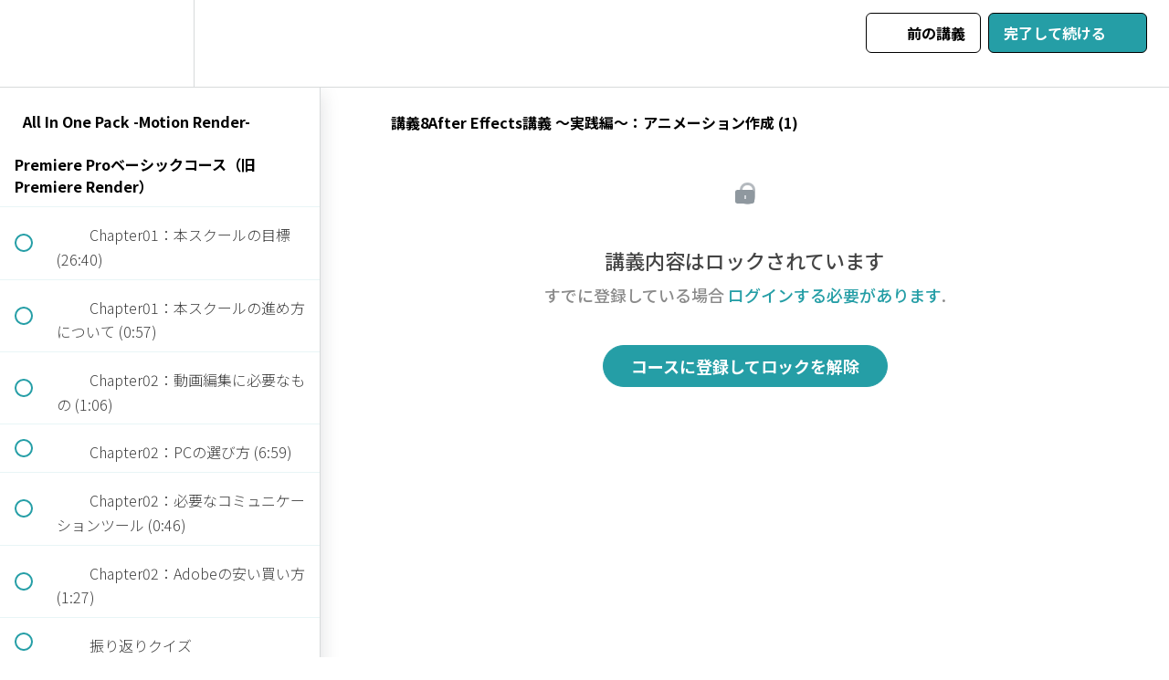

--- FILE ---
content_type: text/html; charset=utf-8
request_url: https://school.kazunocourse.com/courses/all-in-one-pack-motion-render/lectures/48382510
body_size: 44180
content:
<!DOCTYPE html>
<html>
  <head>
    <script src="https://releases.transloadit.com/uppy/v4.18.0/uppy.min.js"></script><link rel="stylesheet" href="https://releases.transloadit.com/uppy/v4.18.0/uppy.min.css" />
    <link href='https://static-media.hotmart.com/kM_zE7t5dinMxiwYEXBdhVGN_eA=/32x32/https://file-uploads.teachablecdn.com/d99ed51112e042e2a978ffb65ab082a1/3c443947fe21412aa507f1814294756a' rel='icon' type='image/png'>

<link href='https://static-media.hotmart.com/vKBRIxV8mtYejJKznzzhDD4sAcU=/72x72/https://file-uploads.teachablecdn.com/d99ed51112e042e2a978ffb65ab082a1/3c443947fe21412aa507f1814294756a' rel='apple-touch-icon' type='image/png'>

<link href='https://static-media.hotmart.com/whvD_M86DGthHQdPhMZ6hYg3IN4=/144x144/https://file-uploads.teachablecdn.com/d99ed51112e042e2a978ffb65ab082a1/3c443947fe21412aa507f1814294756a' rel='apple-touch-icon' type='image/png'>

<link href='https://static-media.hotmart.com/fJE5iSALEVVchoKLOnh9wvkZ-8Q=/320x345/https://file-uploads.teachablecdn.com/7c5b8d3d2f2c4fc381aa3a8cf6b3aaa1/0188406dc5ab4bda82f191b552714b9e' rel='apple-touch-startup-image' type='image/png'>

<link href='https://static-media.hotmart.com/pxJyxULwY7aICGS_Q6ngZs9RVTo=/640x690/https://file-uploads.teachablecdn.com/7c5b8d3d2f2c4fc381aa3a8cf6b3aaa1/0188406dc5ab4bda82f191b552714b9e' rel='apple-touch-startup-image' type='image/png'>

<meta name='apple-mobile-web-app-capable' content='yes' />
<meta charset="UTF-8">
<meta name="csrf-param" content="authenticity_token" />
<meta name="csrf-token" content="n-PFquaV2vQPzsuRtnd616jFmzk0YJwS95uL3hoogqUWejwhVrZ6MJV_8SZmKfU-ydgVW4gc-Kdp5AoKUsMAfA" />
<link rel="stylesheet" href="https://fedora.teachablecdn.com/assets/bootstrap-748e653be2be27c8e709ced95eab64a05c870fcc9544b56e33dfe1a9a539317d.css" data-turbolinks-track="true" /><link href="https://teachable-themeable.learning.teachable.com/themecss/production/base.css?_=c56959d8ddeb&amp;brand_course_heading=%23333333&amp;brand_heading=%23171717&amp;brand_homepage_heading=%232057A8&amp;brand_navbar_fixed_text=%23000000&amp;brand_navbar_text=%23000000&amp;brand_primary=%23FFFFFF&amp;brand_secondary=%23259EA6&amp;brand_text=%23252525&amp;font=SourceSansPro&amp;logged_out_homepage_background_image_overlay=0.5&amp;logged_out_homepage_background_image_url=https%3A%2F%2Ffile-uploads.teachablecdn.com%2F7c5b8d3d2f2c4fc381aa3a8cf6b3aaa1%2F0188406dc5ab4bda82f191b552714b9e&amp;show_login=false" rel="stylesheet" data-turbolinks-track="true"></link>
<title>講義8After Effects講義 〜実践編〜：アニメーション作成 (1) | Motion Render</title>
<meta name="description" content="Premiere Proベーシックコース / After Effectsポートフォリオ制作コース / 動画広告コース">
<link rel="canonical" href="https://school.kazunocourse.com/courses/2144909/lectures/48382510">
<meta property="og:description" content="Premiere Proベーシックコース / After Effectsポートフォリオ制作コース / 動画広告コース">
<meta property="og:image" content="https://uploads.teachablecdn.com/attachments/RaTOvtnPRc2oxDgqvl60_header.png">
<meta property="og:title" content="講義8After Effects講義 〜実践編〜：アニメーション作成 (1)">
<meta property="og:type" content="website">
<meta property="og:url" content="https://school.kazunocourse.com/courses/2144909/lectures/48382510">
<meta name="brand_video_player_color" content="#259EA6">
<meta name="site_title" content="Motion Render">
<style>* {
  font-family: "Noto Sans JP", "Hiragino Kaku Gothic ProN", "Hiragino Sans", "Yu Gothic", "Meiryo", "Helvetica Neue", "Helvetica", "Arial", sans-serif !important;
}</style>
<script src='//fast.wistia.com/assets/external/E-v1.js'></script>
<script
  src='https://www.recaptcha.net/recaptcha/api.js'
  async
  defer></script>



      <meta name="asset_host" content="https://fedora.teachablecdn.com">
     <script>
  (function () {
    const origCreateElement = Document.prototype.createElement;
    Document.prototype.createElement = function () {
      const el = origCreateElement.apply(this, arguments);
      if (arguments[0].toLowerCase() === "video") {
        const observer = new MutationObserver(() => {
          if (
            el.src &&
            el.src.startsWith("data:video") &&
            el.autoplay &&
            el.style.display === "none"
          ) {
            el.removeAttribute("autoplay");
            el.autoplay = false;
            el.style.display = "none";
            observer.disconnect();
          }
        });
        observer.observe(el, {
          attributes: true,
          attributeFilter: ["src", "autoplay", "style"],
        });
      }
      return el;
    };
  })();
</script>
<script src="https://fedora.teachablecdn.com/packs/student-globals--1463f1f1bdf1bb9a431c.js"></script><script src="https://fedora.teachablecdn.com/packs/student-legacy--38db0977d3748059802d.js"></script><script src="https://fedora.teachablecdn.com/packs/student--e4ea9b8f25228072afe8.js"></script>
<meta id='iris-url' data-iris-url=https://eventable.internal.teachable.com />
<script type="text/javascript">
  window.heap=window.heap||[],heap.load=function(e,t){window.heap.appid=e,window.heap.config=t=t||{};var r=document.createElement("script");r.type="text/javascript",r.async=!0,r.src="https://cdn.heapanalytics.com/js/heap-"+e+".js";var a=document.getElementsByTagName("script")[0];a.parentNode.insertBefore(r,a);for(var n=function(e){return function(){heap.push([e].concat(Array.prototype.slice.call(arguments,0)))}},p=["addEventProperties","addUserProperties","clearEventProperties","identify","resetIdentity","removeEventProperty","setEventProperties","track","unsetEventProperty"],o=0;o<p.length;o++)heap[p[o]]=n(p[o])},heap.load("318805607");
  window.heapShouldTrackUser = true;
</script>


<script type="text/javascript">
  var _user_id = ''; // Set to the user's ID, username, or email address, or '' if not yet known.
  var _session_id = '406b302d1bfe84b645dbd1ae657578d3'; // Set to a unique session ID for the visitor's current browsing session.

  var _sift = window._sift = window._sift || [];
  _sift.push(['_setAccount', '2e541754ec']);
  _sift.push(['_setUserId', _user_id]);
  _sift.push(['_setSessionId', _session_id]);
  _sift.push(['_trackPageview']);

  (function() {
    function ls() {
      var e = document.createElement('script');
      e.src = 'https://cdn.sift.com/s.js';
      document.body.appendChild(e);
    }
    if (window.attachEvent) {
      window.attachEvent('onload', ls);
    } else {
      window.addEventListener('load', ls, false);
    }
  })();
</script>


<link rel="stylesheet" href="https://unpkg.com/swiper@7/swiper-bundle.min.css"/>
<link rel="preconnect" href="https://fonts.googleapis.com">
<link rel="preconnect" href="https://fonts.gstatic.com" crossorigin>
<link href="https://fonts.googleapis.com/css2?family=Noto+Sans+JP:wght@300;500;700&display=swap" rel="stylesheet">


<!-- Google tag (gtag.js) -->
<script async src="https://www.googletagmanager.com/gtag/js?id=G-SL8LSCXHSV"></script>
<script>
  window.dataLayer = window.dataLayer || [];
  function gtag(){dataLayer.push(arguments);}
  gtag('js', new Date());

  gtag('config', 'G-SL8LSCXHSV', {
    'user_id': '',
    'school_id': '580976',
    'school_domain': 'school.kazunocourse.com'
  });
</script>



<meta http-equiv="X-UA-Compatible" content="IE=edge">
<script type="text/javascript">window.NREUM||(NREUM={});NREUM.info={"beacon":"bam.nr-data.net","errorBeacon":"bam.nr-data.net","licenseKey":"NRBR-08e3a2ada38dc55a529","applicationID":"1065060701","transactionName":"dAxdTUFZXVQEQh0JAFQXRktWRR5LCV9F","queueTime":0,"applicationTime":265,"agent":""}</script>
<script type="text/javascript">(window.NREUM||(NREUM={})).init={privacy:{cookies_enabled:true},ajax:{deny_list:["bam.nr-data.net"]},feature_flags:["soft_nav"],distributed_tracing:{enabled:true}};(window.NREUM||(NREUM={})).loader_config={agentID:"1103368432",accountID:"4102727",trustKey:"27503",xpid:"UAcHU1FRDxABVFdXBwcHUVQA",licenseKey:"NRBR-08e3a2ada38dc55a529",applicationID:"1065060701",browserID:"1103368432"};;/*! For license information please see nr-loader-spa-1.308.0.min.js.LICENSE.txt */
(()=>{var e,t,r={384:(e,t,r)=>{"use strict";r.d(t,{NT:()=>a,US:()=>u,Zm:()=>o,bQ:()=>d,dV:()=>c,pV:()=>l});var n=r(6154),i=r(1863),s=r(1910);const a={beacon:"bam.nr-data.net",errorBeacon:"bam.nr-data.net"};function o(){return n.gm.NREUM||(n.gm.NREUM={}),void 0===n.gm.newrelic&&(n.gm.newrelic=n.gm.NREUM),n.gm.NREUM}function c(){let e=o();return e.o||(e.o={ST:n.gm.setTimeout,SI:n.gm.setImmediate||n.gm.setInterval,CT:n.gm.clearTimeout,XHR:n.gm.XMLHttpRequest,REQ:n.gm.Request,EV:n.gm.Event,PR:n.gm.Promise,MO:n.gm.MutationObserver,FETCH:n.gm.fetch,WS:n.gm.WebSocket},(0,s.i)(...Object.values(e.o))),e}function d(e,t){let r=o();r.initializedAgents??={},t.initializedAt={ms:(0,i.t)(),date:new Date},r.initializedAgents[e]=t}function u(e,t){o()[e]=t}function l(){return function(){let e=o();const t=e.info||{};e.info={beacon:a.beacon,errorBeacon:a.errorBeacon,...t}}(),function(){let e=o();const t=e.init||{};e.init={...t}}(),c(),function(){let e=o();const t=e.loader_config||{};e.loader_config={...t}}(),o()}},782:(e,t,r)=>{"use strict";r.d(t,{T:()=>n});const n=r(860).K7.pageViewTiming},860:(e,t,r)=>{"use strict";r.d(t,{$J:()=>u,K7:()=>c,P3:()=>d,XX:()=>i,Yy:()=>o,df:()=>s,qY:()=>n,v4:()=>a});const n="events",i="jserrors",s="browser/blobs",a="rum",o="browser/logs",c={ajax:"ajax",genericEvents:"generic_events",jserrors:i,logging:"logging",metrics:"metrics",pageAction:"page_action",pageViewEvent:"page_view_event",pageViewTiming:"page_view_timing",sessionReplay:"session_replay",sessionTrace:"session_trace",softNav:"soft_navigations",spa:"spa"},d={[c.pageViewEvent]:1,[c.pageViewTiming]:2,[c.metrics]:3,[c.jserrors]:4,[c.spa]:5,[c.ajax]:6,[c.sessionTrace]:7,[c.softNav]:8,[c.sessionReplay]:9,[c.logging]:10,[c.genericEvents]:11},u={[c.pageViewEvent]:a,[c.pageViewTiming]:n,[c.ajax]:n,[c.spa]:n,[c.softNav]:n,[c.metrics]:i,[c.jserrors]:i,[c.sessionTrace]:s,[c.sessionReplay]:s,[c.logging]:o,[c.genericEvents]:"ins"}},944:(e,t,r)=>{"use strict";r.d(t,{R:()=>i});var n=r(3241);function i(e,t){"function"==typeof console.debug&&(console.debug("New Relic Warning: https://github.com/newrelic/newrelic-browser-agent/blob/main/docs/warning-codes.md#".concat(e),t),(0,n.W)({agentIdentifier:null,drained:null,type:"data",name:"warn",feature:"warn",data:{code:e,secondary:t}}))}},993:(e,t,r)=>{"use strict";r.d(t,{A$:()=>s,ET:()=>a,TZ:()=>o,p_:()=>i});var n=r(860);const i={ERROR:"ERROR",WARN:"WARN",INFO:"INFO",DEBUG:"DEBUG",TRACE:"TRACE"},s={OFF:0,ERROR:1,WARN:2,INFO:3,DEBUG:4,TRACE:5},a="log",o=n.K7.logging},1541:(e,t,r)=>{"use strict";r.d(t,{U:()=>i,f:()=>n});const n={MFE:"MFE",BA:"BA"};function i(e,t){if(2!==t?.harvestEndpointVersion)return{};const r=t.agentRef.runtime.appMetadata.agents[0].entityGuid;return e?{"source.id":e.id,"source.name":e.name,"source.type":e.type,"parent.id":e.parent?.id||r,"parent.type":e.parent?.type||n.BA}:{"entity.guid":r,appId:t.agentRef.info.applicationID}}},1687:(e,t,r)=>{"use strict";r.d(t,{Ak:()=>d,Ze:()=>h,x3:()=>u});var n=r(3241),i=r(7836),s=r(3606),a=r(860),o=r(2646);const c={};function d(e,t){const r={staged:!1,priority:a.P3[t]||0};l(e),c[e].get(t)||c[e].set(t,r)}function u(e,t){e&&c[e]&&(c[e].get(t)&&c[e].delete(t),p(e,t,!1),c[e].size&&f(e))}function l(e){if(!e)throw new Error("agentIdentifier required");c[e]||(c[e]=new Map)}function h(e="",t="feature",r=!1){if(l(e),!e||!c[e].get(t)||r)return p(e,t);c[e].get(t).staged=!0,f(e)}function f(e){const t=Array.from(c[e]);t.every(([e,t])=>t.staged)&&(t.sort((e,t)=>e[1].priority-t[1].priority),t.forEach(([t])=>{c[e].delete(t),p(e,t)}))}function p(e,t,r=!0){const a=e?i.ee.get(e):i.ee,c=s.i.handlers;if(!a.aborted&&a.backlog&&c){if((0,n.W)({agentIdentifier:e,type:"lifecycle",name:"drain",feature:t}),r){const e=a.backlog[t],r=c[t];if(r){for(let t=0;e&&t<e.length;++t)g(e[t],r);Object.entries(r).forEach(([e,t])=>{Object.values(t||{}).forEach(t=>{t[0]?.on&&t[0]?.context()instanceof o.y&&t[0].on(e,t[1])})})}}a.isolatedBacklog||delete c[t],a.backlog[t]=null,a.emit("drain-"+t,[])}}function g(e,t){var r=e[1];Object.values(t[r]||{}).forEach(t=>{var r=e[0];if(t[0]===r){var n=t[1],i=e[3],s=e[2];n.apply(i,s)}})}},1738:(e,t,r)=>{"use strict";r.d(t,{U:()=>f,Y:()=>h});var n=r(3241),i=r(9908),s=r(1863),a=r(944),o=r(5701),c=r(3969),d=r(8362),u=r(860),l=r(4261);function h(e,t,r,s){const h=s||r;!h||h[e]&&h[e]!==d.d.prototype[e]||(h[e]=function(){(0,i.p)(c.xV,["API/"+e+"/called"],void 0,u.K7.metrics,r.ee),(0,n.W)({agentIdentifier:r.agentIdentifier,drained:!!o.B?.[r.agentIdentifier],type:"data",name:"api",feature:l.Pl+e,data:{}});try{return t.apply(this,arguments)}catch(e){(0,a.R)(23,e)}})}function f(e,t,r,n,a){const o=e.info;null===r?delete o.jsAttributes[t]:o.jsAttributes[t]=r,(a||null===r)&&(0,i.p)(l.Pl+n,[(0,s.t)(),t,r],void 0,"session",e.ee)}},1741:(e,t,r)=>{"use strict";r.d(t,{W:()=>s});var n=r(944),i=r(4261);class s{#e(e,...t){if(this[e]!==s.prototype[e])return this[e](...t);(0,n.R)(35,e)}addPageAction(e,t){return this.#e(i.hG,e,t)}register(e){return this.#e(i.eY,e)}recordCustomEvent(e,t){return this.#e(i.fF,e,t)}setPageViewName(e,t){return this.#e(i.Fw,e,t)}setCustomAttribute(e,t,r){return this.#e(i.cD,e,t,r)}noticeError(e,t){return this.#e(i.o5,e,t)}setUserId(e,t=!1){return this.#e(i.Dl,e,t)}setApplicationVersion(e){return this.#e(i.nb,e)}setErrorHandler(e){return this.#e(i.bt,e)}addRelease(e,t){return this.#e(i.k6,e,t)}log(e,t){return this.#e(i.$9,e,t)}start(){return this.#e(i.d3)}finished(e){return this.#e(i.BL,e)}recordReplay(){return this.#e(i.CH)}pauseReplay(){return this.#e(i.Tb)}addToTrace(e){return this.#e(i.U2,e)}setCurrentRouteName(e){return this.#e(i.PA,e)}interaction(e){return this.#e(i.dT,e)}wrapLogger(e,t,r){return this.#e(i.Wb,e,t,r)}measure(e,t){return this.#e(i.V1,e,t)}consent(e){return this.#e(i.Pv,e)}}},1863:(e,t,r)=>{"use strict";function n(){return Math.floor(performance.now())}r.d(t,{t:()=>n})},1910:(e,t,r)=>{"use strict";r.d(t,{i:()=>s});var n=r(944);const i=new Map;function s(...e){return e.every(e=>{if(i.has(e))return i.get(e);const t="function"==typeof e?e.toString():"",r=t.includes("[native code]"),s=t.includes("nrWrapper");return r||s||(0,n.R)(64,e?.name||t),i.set(e,r),r})}},2555:(e,t,r)=>{"use strict";r.d(t,{D:()=>o,f:()=>a});var n=r(384),i=r(8122);const s={beacon:n.NT.beacon,errorBeacon:n.NT.errorBeacon,licenseKey:void 0,applicationID:void 0,sa:void 0,queueTime:void 0,applicationTime:void 0,ttGuid:void 0,user:void 0,account:void 0,product:void 0,extra:void 0,jsAttributes:{},userAttributes:void 0,atts:void 0,transactionName:void 0,tNamePlain:void 0};function a(e){try{return!!e.licenseKey&&!!e.errorBeacon&&!!e.applicationID}catch(e){return!1}}const o=e=>(0,i.a)(e,s)},2614:(e,t,r)=>{"use strict";r.d(t,{BB:()=>a,H3:()=>n,g:()=>d,iL:()=>c,tS:()=>o,uh:()=>i,wk:()=>s});const n="NRBA",i="SESSION",s=144e5,a=18e5,o={STARTED:"session-started",PAUSE:"session-pause",RESET:"session-reset",RESUME:"session-resume",UPDATE:"session-update"},c={SAME_TAB:"same-tab",CROSS_TAB:"cross-tab"},d={OFF:0,FULL:1,ERROR:2}},2646:(e,t,r)=>{"use strict";r.d(t,{y:()=>n});class n{constructor(e){this.contextId=e}}},2843:(e,t,r)=>{"use strict";r.d(t,{G:()=>s,u:()=>i});var n=r(3878);function i(e,t=!1,r,i){(0,n.DD)("visibilitychange",function(){if(t)return void("hidden"===document.visibilityState&&e());e(document.visibilityState)},r,i)}function s(e,t,r){(0,n.sp)("pagehide",e,t,r)}},3241:(e,t,r)=>{"use strict";r.d(t,{W:()=>s});var n=r(6154);const i="newrelic";function s(e={}){try{n.gm.dispatchEvent(new CustomEvent(i,{detail:e}))}catch(e){}}},3304:(e,t,r)=>{"use strict";r.d(t,{A:()=>s});var n=r(7836);const i=()=>{const e=new WeakSet;return(t,r)=>{if("object"==typeof r&&null!==r){if(e.has(r))return;e.add(r)}return r}};function s(e){try{return JSON.stringify(e,i())??""}catch(e){try{n.ee.emit("internal-error",[e])}catch(e){}return""}}},3333:(e,t,r)=>{"use strict";r.d(t,{$v:()=>u,TZ:()=>n,Xh:()=>c,Zp:()=>i,kd:()=>d,mq:()=>o,nf:()=>a,qN:()=>s});const n=r(860).K7.genericEvents,i=["auxclick","click","copy","keydown","paste","scrollend"],s=["focus","blur"],a=4,o=1e3,c=2e3,d=["PageAction","UserAction","BrowserPerformance"],u={RESOURCES:"experimental.resources",REGISTER:"register"}},3434:(e,t,r)=>{"use strict";r.d(t,{Jt:()=>s,YM:()=>d});var n=r(7836),i=r(5607);const s="nr@original:".concat(i.W),a=50;var o=Object.prototype.hasOwnProperty,c=!1;function d(e,t){return e||(e=n.ee),r.inPlace=function(e,t,n,i,s){n||(n="");const a="-"===n.charAt(0);for(let o=0;o<t.length;o++){const c=t[o],d=e[c];l(d)||(e[c]=r(d,a?c+n:n,i,c,s))}},r.flag=s,r;function r(t,r,n,c,d){return l(t)?t:(r||(r=""),nrWrapper[s]=t,function(e,t,r){if(Object.defineProperty&&Object.keys)try{return Object.keys(e).forEach(function(r){Object.defineProperty(t,r,{get:function(){return e[r]},set:function(t){return e[r]=t,t}})}),t}catch(e){u([e],r)}for(var n in e)o.call(e,n)&&(t[n]=e[n])}(t,nrWrapper,e),nrWrapper);function nrWrapper(){var s,o,l,h;let f;try{o=this,s=[...arguments],l="function"==typeof n?n(s,o):n||{}}catch(t){u([t,"",[s,o,c],l],e)}i(r+"start",[s,o,c],l,d);const p=performance.now();let g;try{return h=t.apply(o,s),g=performance.now(),h}catch(e){throw g=performance.now(),i(r+"err",[s,o,e],l,d),f=e,f}finally{const e=g-p,t={start:p,end:g,duration:e,isLongTask:e>=a,methodName:c,thrownError:f};t.isLongTask&&i("long-task",[t,o],l,d),i(r+"end",[s,o,h],l,d)}}}function i(r,n,i,s){if(!c||t){var a=c;c=!0;try{e.emit(r,n,i,t,s)}catch(t){u([t,r,n,i],e)}c=a}}}function u(e,t){t||(t=n.ee);try{t.emit("internal-error",e)}catch(e){}}function l(e){return!(e&&"function"==typeof e&&e.apply&&!e[s])}},3606:(e,t,r)=>{"use strict";r.d(t,{i:()=>s});var n=r(9908);s.on=a;var i=s.handlers={};function s(e,t,r,s){a(s||n.d,i,e,t,r)}function a(e,t,r,i,s){s||(s="feature"),e||(e=n.d);var a=t[s]=t[s]||{};(a[r]=a[r]||[]).push([e,i])}},3738:(e,t,r)=>{"use strict";r.d(t,{He:()=>i,Kp:()=>o,Lc:()=>d,Rz:()=>u,TZ:()=>n,bD:()=>s,d3:()=>a,jx:()=>l,sl:()=>h,uP:()=>c});const n=r(860).K7.sessionTrace,i="bstResource",s="resource",a="-start",o="-end",c="fn"+a,d="fn"+o,u="pushState",l=1e3,h=3e4},3785:(e,t,r)=>{"use strict";r.d(t,{R:()=>c,b:()=>d});var n=r(9908),i=r(1863),s=r(860),a=r(3969),o=r(993);function c(e,t,r={},c=o.p_.INFO,d=!0,u,l=(0,i.t)()){(0,n.p)(a.xV,["API/logging/".concat(c.toLowerCase(),"/called")],void 0,s.K7.metrics,e),(0,n.p)(o.ET,[l,t,r,c,d,u],void 0,s.K7.logging,e)}function d(e){return"string"==typeof e&&Object.values(o.p_).some(t=>t===e.toUpperCase().trim())}},3878:(e,t,r)=>{"use strict";function n(e,t){return{capture:e,passive:!1,signal:t}}function i(e,t,r=!1,i){window.addEventListener(e,t,n(r,i))}function s(e,t,r=!1,i){document.addEventListener(e,t,n(r,i))}r.d(t,{DD:()=>s,jT:()=>n,sp:()=>i})},3962:(e,t,r)=>{"use strict";r.d(t,{AM:()=>a,O2:()=>l,OV:()=>s,Qu:()=>h,TZ:()=>c,ih:()=>f,pP:()=>o,t1:()=>u,tC:()=>i,wD:()=>d});var n=r(860);const i=["click","keydown","submit"],s="popstate",a="api",o="initialPageLoad",c=n.K7.softNav,d=5e3,u=500,l={INITIAL_PAGE_LOAD:"",ROUTE_CHANGE:1,UNSPECIFIED:2},h={INTERACTION:1,AJAX:2,CUSTOM_END:3,CUSTOM_TRACER:4},f={IP:"in progress",PF:"pending finish",FIN:"finished",CAN:"cancelled"}},3969:(e,t,r)=>{"use strict";r.d(t,{TZ:()=>n,XG:()=>o,rs:()=>i,xV:()=>a,z_:()=>s});const n=r(860).K7.metrics,i="sm",s="cm",a="storeSupportabilityMetrics",o="storeEventMetrics"},4234:(e,t,r)=>{"use strict";r.d(t,{W:()=>s});var n=r(7836),i=r(1687);class s{constructor(e,t){this.agentIdentifier=e,this.ee=n.ee.get(e),this.featureName=t,this.blocked=!1}deregisterDrain(){(0,i.x3)(this.agentIdentifier,this.featureName)}}},4261:(e,t,r)=>{"use strict";r.d(t,{$9:()=>u,BL:()=>c,CH:()=>p,Dl:()=>R,Fw:()=>w,PA:()=>v,Pl:()=>n,Pv:()=>A,Tb:()=>h,U2:()=>a,V1:()=>E,Wb:()=>T,bt:()=>y,cD:()=>b,d3:()=>x,dT:()=>d,eY:()=>g,fF:()=>f,hG:()=>s,hw:()=>i,k6:()=>o,nb:()=>m,o5:()=>l});const n="api-",i=n+"ixn-",s="addPageAction",a="addToTrace",o="addRelease",c="finished",d="interaction",u="log",l="noticeError",h="pauseReplay",f="recordCustomEvent",p="recordReplay",g="register",m="setApplicationVersion",v="setCurrentRouteName",b="setCustomAttribute",y="setErrorHandler",w="setPageViewName",R="setUserId",x="start",T="wrapLogger",E="measure",A="consent"},5205:(e,t,r)=>{"use strict";r.d(t,{j:()=>S});var n=r(384),i=r(1741);var s=r(2555),a=r(3333);const o=e=>{if(!e||"string"!=typeof e)return!1;try{document.createDocumentFragment().querySelector(e)}catch{return!1}return!0};var c=r(2614),d=r(944),u=r(8122);const l="[data-nr-mask]",h=e=>(0,u.a)(e,(()=>{const e={feature_flags:[],experimental:{allow_registered_children:!1,resources:!1},mask_selector:"*",block_selector:"[data-nr-block]",mask_input_options:{color:!1,date:!1,"datetime-local":!1,email:!1,month:!1,number:!1,range:!1,search:!1,tel:!1,text:!1,time:!1,url:!1,week:!1,textarea:!1,select:!1,password:!0}};return{ajax:{deny_list:void 0,block_internal:!0,enabled:!0,autoStart:!0},api:{get allow_registered_children(){return e.feature_flags.includes(a.$v.REGISTER)||e.experimental.allow_registered_children},set allow_registered_children(t){e.experimental.allow_registered_children=t},duplicate_registered_data:!1},browser_consent_mode:{enabled:!1},distributed_tracing:{enabled:void 0,exclude_newrelic_header:void 0,cors_use_newrelic_header:void 0,cors_use_tracecontext_headers:void 0,allowed_origins:void 0},get feature_flags(){return e.feature_flags},set feature_flags(t){e.feature_flags=t},generic_events:{enabled:!0,autoStart:!0},harvest:{interval:30},jserrors:{enabled:!0,autoStart:!0},logging:{enabled:!0,autoStart:!0},metrics:{enabled:!0,autoStart:!0},obfuscate:void 0,page_action:{enabled:!0},page_view_event:{enabled:!0,autoStart:!0},page_view_timing:{enabled:!0,autoStart:!0},performance:{capture_marks:!1,capture_measures:!1,capture_detail:!0,resources:{get enabled(){return e.feature_flags.includes(a.$v.RESOURCES)||e.experimental.resources},set enabled(t){e.experimental.resources=t},asset_types:[],first_party_domains:[],ignore_newrelic:!0}},privacy:{cookies_enabled:!0},proxy:{assets:void 0,beacon:void 0},session:{expiresMs:c.wk,inactiveMs:c.BB},session_replay:{autoStart:!0,enabled:!1,preload:!1,sampling_rate:10,error_sampling_rate:100,collect_fonts:!1,inline_images:!1,fix_stylesheets:!0,mask_all_inputs:!0,get mask_text_selector(){return e.mask_selector},set mask_text_selector(t){o(t)?e.mask_selector="".concat(t,",").concat(l):""===t||null===t?e.mask_selector=l:(0,d.R)(5,t)},get block_class(){return"nr-block"},get ignore_class(){return"nr-ignore"},get mask_text_class(){return"nr-mask"},get block_selector(){return e.block_selector},set block_selector(t){o(t)?e.block_selector+=",".concat(t):""!==t&&(0,d.R)(6,t)},get mask_input_options(){return e.mask_input_options},set mask_input_options(t){t&&"object"==typeof t?e.mask_input_options={...t,password:!0}:(0,d.R)(7,t)}},session_trace:{enabled:!0,autoStart:!0},soft_navigations:{enabled:!0,autoStart:!0},spa:{enabled:!0,autoStart:!0},ssl:void 0,user_actions:{enabled:!0,elementAttributes:["id","className","tagName","type"]}}})());var f=r(6154),p=r(9324);let g=0;const m={buildEnv:p.F3,distMethod:p.Xs,version:p.xv,originTime:f.WN},v={consented:!1},b={appMetadata:{},get consented(){return this.session?.state?.consent||v.consented},set consented(e){v.consented=e},customTransaction:void 0,denyList:void 0,disabled:!1,harvester:void 0,isolatedBacklog:!1,isRecording:!1,loaderType:void 0,maxBytes:3e4,obfuscator:void 0,onerror:void 0,ptid:void 0,releaseIds:{},session:void 0,timeKeeper:void 0,registeredEntities:[],jsAttributesMetadata:{bytes:0},get harvestCount(){return++g}},y=e=>{const t=(0,u.a)(e,b),r=Object.keys(m).reduce((e,t)=>(e[t]={value:m[t],writable:!1,configurable:!0,enumerable:!0},e),{});return Object.defineProperties(t,r)};var w=r(5701);const R=e=>{const t=e.startsWith("http");e+="/",r.p=t?e:"https://"+e};var x=r(7836),T=r(3241);const E={accountID:void 0,trustKey:void 0,agentID:void 0,licenseKey:void 0,applicationID:void 0,xpid:void 0},A=e=>(0,u.a)(e,E),_=new Set;function S(e,t={},r,a){let{init:o,info:c,loader_config:d,runtime:u={},exposed:l=!0}=t;if(!c){const e=(0,n.pV)();o=e.init,c=e.info,d=e.loader_config}e.init=h(o||{}),e.loader_config=A(d||{}),c.jsAttributes??={},f.bv&&(c.jsAttributes.isWorker=!0),e.info=(0,s.D)(c);const p=e.init,g=[c.beacon,c.errorBeacon];_.has(e.agentIdentifier)||(p.proxy.assets&&(R(p.proxy.assets),g.push(p.proxy.assets)),p.proxy.beacon&&g.push(p.proxy.beacon),e.beacons=[...g],function(e){const t=(0,n.pV)();Object.getOwnPropertyNames(i.W.prototype).forEach(r=>{const n=i.W.prototype[r];if("function"!=typeof n||"constructor"===n)return;let s=t[r];e[r]&&!1!==e.exposed&&"micro-agent"!==e.runtime?.loaderType&&(t[r]=(...t)=>{const n=e[r](...t);return s?s(...t):n})})}(e),(0,n.US)("activatedFeatures",w.B)),u.denyList=[...p.ajax.deny_list||[],...p.ajax.block_internal?g:[]],u.ptid=e.agentIdentifier,u.loaderType=r,e.runtime=y(u),_.has(e.agentIdentifier)||(e.ee=x.ee.get(e.agentIdentifier),e.exposed=l,(0,T.W)({agentIdentifier:e.agentIdentifier,drained:!!w.B?.[e.agentIdentifier],type:"lifecycle",name:"initialize",feature:void 0,data:e.config})),_.add(e.agentIdentifier)}},5270:(e,t,r)=>{"use strict";r.d(t,{Aw:()=>a,SR:()=>s,rF:()=>o});var n=r(384),i=r(7767);function s(e){return!!(0,n.dV)().o.MO&&(0,i.V)(e)&&!0===e?.session_trace.enabled}function a(e){return!0===e?.session_replay.preload&&s(e)}function o(e,t){try{if("string"==typeof t?.type){if("password"===t.type.toLowerCase())return"*".repeat(e?.length||0);if(void 0!==t?.dataset?.nrUnmask||t?.classList?.contains("nr-unmask"))return e}}catch(e){}return"string"==typeof e?e.replace(/[\S]/g,"*"):"*".repeat(e?.length||0)}},5289:(e,t,r)=>{"use strict";r.d(t,{GG:()=>a,Qr:()=>c,sB:()=>o});var n=r(3878),i=r(6389);function s(){return"undefined"==typeof document||"complete"===document.readyState}function a(e,t){if(s())return e();const r=(0,i.J)(e),a=setInterval(()=>{s()&&(clearInterval(a),r())},500);(0,n.sp)("load",r,t)}function o(e){if(s())return e();(0,n.DD)("DOMContentLoaded",e)}function c(e){if(s())return e();(0,n.sp)("popstate",e)}},5607:(e,t,r)=>{"use strict";r.d(t,{W:()=>n});const n=(0,r(9566).bz)()},5701:(e,t,r)=>{"use strict";r.d(t,{B:()=>s,t:()=>a});var n=r(3241);const i=new Set,s={};function a(e,t){const r=t.agentIdentifier;s[r]??={},e&&"object"==typeof e&&(i.has(r)||(t.ee.emit("rumresp",[e]),s[r]=e,i.add(r),(0,n.W)({agentIdentifier:r,loaded:!0,drained:!0,type:"lifecycle",name:"load",feature:void 0,data:e})))}},6154:(e,t,r)=>{"use strict";r.d(t,{OF:()=>d,RI:()=>i,WN:()=>h,bv:()=>s,eN:()=>f,gm:()=>a,lR:()=>l,m:()=>c,mw:()=>o,sb:()=>u});var n=r(1863);const i="undefined"!=typeof window&&!!window.document,s="undefined"!=typeof WorkerGlobalScope&&("undefined"!=typeof self&&self instanceof WorkerGlobalScope&&self.navigator instanceof WorkerNavigator||"undefined"!=typeof globalThis&&globalThis instanceof WorkerGlobalScope&&globalThis.navigator instanceof WorkerNavigator),a=i?window:"undefined"!=typeof WorkerGlobalScope&&("undefined"!=typeof self&&self instanceof WorkerGlobalScope&&self||"undefined"!=typeof globalThis&&globalThis instanceof WorkerGlobalScope&&globalThis),o=Boolean("hidden"===a?.document?.visibilityState),c=""+a?.location,d=/iPad|iPhone|iPod/.test(a.navigator?.userAgent),u=d&&"undefined"==typeof SharedWorker,l=(()=>{const e=a.navigator?.userAgent?.match(/Firefox[/\s](\d+\.\d+)/);return Array.isArray(e)&&e.length>=2?+e[1]:0})(),h=Date.now()-(0,n.t)(),f=()=>"undefined"!=typeof PerformanceNavigationTiming&&a?.performance?.getEntriesByType("navigation")?.[0]?.responseStart},6344:(e,t,r)=>{"use strict";r.d(t,{BB:()=>u,Qb:()=>l,TZ:()=>i,Ug:()=>a,Vh:()=>s,_s:()=>o,bc:()=>d,yP:()=>c});var n=r(2614);const i=r(860).K7.sessionReplay,s="errorDuringReplay",a=.12,o={DomContentLoaded:0,Load:1,FullSnapshot:2,IncrementalSnapshot:3,Meta:4,Custom:5},c={[n.g.ERROR]:15e3,[n.g.FULL]:3e5,[n.g.OFF]:0},d={RESET:{message:"Session was reset",sm:"Reset"},IMPORT:{message:"Recorder failed to import",sm:"Import"},TOO_MANY:{message:"429: Too Many Requests",sm:"Too-Many"},TOO_BIG:{message:"Payload was too large",sm:"Too-Big"},CROSS_TAB:{message:"Session Entity was set to OFF on another tab",sm:"Cross-Tab"},ENTITLEMENTS:{message:"Session Replay is not allowed and will not be started",sm:"Entitlement"}},u=5e3,l={API:"api",RESUME:"resume",SWITCH_TO_FULL:"switchToFull",INITIALIZE:"initialize",PRELOAD:"preload"}},6389:(e,t,r)=>{"use strict";function n(e,t=500,r={}){const n=r?.leading||!1;let i;return(...r)=>{n&&void 0===i&&(e.apply(this,r),i=setTimeout(()=>{i=clearTimeout(i)},t)),n||(clearTimeout(i),i=setTimeout(()=>{e.apply(this,r)},t))}}function i(e){let t=!1;return(...r)=>{t||(t=!0,e.apply(this,r))}}r.d(t,{J:()=>i,s:()=>n})},6630:(e,t,r)=>{"use strict";r.d(t,{T:()=>n});const n=r(860).K7.pageViewEvent},6774:(e,t,r)=>{"use strict";r.d(t,{T:()=>n});const n=r(860).K7.jserrors},7295:(e,t,r)=>{"use strict";r.d(t,{Xv:()=>a,gX:()=>i,iW:()=>s});var n=[];function i(e){if(!e||s(e))return!1;if(0===n.length)return!0;if("*"===n[0].hostname)return!1;for(var t=0;t<n.length;t++){var r=n[t];if(r.hostname.test(e.hostname)&&r.pathname.test(e.pathname))return!1}return!0}function s(e){return void 0===e.hostname}function a(e){if(n=[],e&&e.length)for(var t=0;t<e.length;t++){let r=e[t];if(!r)continue;if("*"===r)return void(n=[{hostname:"*"}]);0===r.indexOf("http://")?r=r.substring(7):0===r.indexOf("https://")&&(r=r.substring(8));const i=r.indexOf("/");let s,a;i>0?(s=r.substring(0,i),a=r.substring(i)):(s=r,a="*");let[c]=s.split(":");n.push({hostname:o(c),pathname:o(a,!0)})}}function o(e,t=!1){const r=e.replace(/[.+?^${}()|[\]\\]/g,e=>"\\"+e).replace(/\*/g,".*?");return new RegExp((t?"^":"")+r+"$")}},7485:(e,t,r)=>{"use strict";r.d(t,{D:()=>i});var n=r(6154);function i(e){if(0===(e||"").indexOf("data:"))return{protocol:"data"};try{const t=new URL(e,location.href),r={port:t.port,hostname:t.hostname,pathname:t.pathname,search:t.search,protocol:t.protocol.slice(0,t.protocol.indexOf(":")),sameOrigin:t.protocol===n.gm?.location?.protocol&&t.host===n.gm?.location?.host};return r.port&&""!==r.port||("http:"===t.protocol&&(r.port="80"),"https:"===t.protocol&&(r.port="443")),r.pathname&&""!==r.pathname?r.pathname.startsWith("/")||(r.pathname="/".concat(r.pathname)):r.pathname="/",r}catch(e){return{}}}},7699:(e,t,r)=>{"use strict";r.d(t,{It:()=>s,KC:()=>o,No:()=>i,qh:()=>a});var n=r(860);const i=16e3,s=1e6,a="SESSION_ERROR",o={[n.K7.logging]:!0,[n.K7.genericEvents]:!1,[n.K7.jserrors]:!1,[n.K7.ajax]:!1}},7767:(e,t,r)=>{"use strict";r.d(t,{V:()=>i});var n=r(6154);const i=e=>n.RI&&!0===e?.privacy.cookies_enabled},7836:(e,t,r)=>{"use strict";r.d(t,{P:()=>o,ee:()=>c});var n=r(384),i=r(8990),s=r(2646),a=r(5607);const o="nr@context:".concat(a.W),c=function e(t,r){var n={},a={},u={},l=!1;try{l=16===r.length&&d.initializedAgents?.[r]?.runtime.isolatedBacklog}catch(e){}var h={on:p,addEventListener:p,removeEventListener:function(e,t){var r=n[e];if(!r)return;for(var i=0;i<r.length;i++)r[i]===t&&r.splice(i,1)},emit:function(e,r,n,i,s){!1!==s&&(s=!0);if(c.aborted&&!i)return;t&&s&&t.emit(e,r,n);var o=f(n);g(e).forEach(e=>{e.apply(o,r)});var d=v()[a[e]];d&&d.push([h,e,r,o]);return o},get:m,listeners:g,context:f,buffer:function(e,t){const r=v();if(t=t||"feature",h.aborted)return;Object.entries(e||{}).forEach(([e,n])=>{a[n]=t,t in r||(r[t]=[])})},abort:function(){h._aborted=!0,Object.keys(h.backlog).forEach(e=>{delete h.backlog[e]})},isBuffering:function(e){return!!v()[a[e]]},debugId:r,backlog:l?{}:t&&"object"==typeof t.backlog?t.backlog:{},isolatedBacklog:l};return Object.defineProperty(h,"aborted",{get:()=>{let e=h._aborted||!1;return e||(t&&(e=t.aborted),e)}}),h;function f(e){return e&&e instanceof s.y?e:e?(0,i.I)(e,o,()=>new s.y(o)):new s.y(o)}function p(e,t){n[e]=g(e).concat(t)}function g(e){return n[e]||[]}function m(t){return u[t]=u[t]||e(h,t)}function v(){return h.backlog}}(void 0,"globalEE"),d=(0,n.Zm)();d.ee||(d.ee=c)},8122:(e,t,r)=>{"use strict";r.d(t,{a:()=>i});var n=r(944);function i(e,t){try{if(!e||"object"!=typeof e)return(0,n.R)(3);if(!t||"object"!=typeof t)return(0,n.R)(4);const r=Object.create(Object.getPrototypeOf(t),Object.getOwnPropertyDescriptors(t)),s=0===Object.keys(r).length?e:r;for(let a in s)if(void 0!==e[a])try{if(null===e[a]){r[a]=null;continue}Array.isArray(e[a])&&Array.isArray(t[a])?r[a]=Array.from(new Set([...e[a],...t[a]])):"object"==typeof e[a]&&"object"==typeof t[a]?r[a]=i(e[a],t[a]):r[a]=e[a]}catch(e){r[a]||(0,n.R)(1,e)}return r}catch(e){(0,n.R)(2,e)}}},8139:(e,t,r)=>{"use strict";r.d(t,{u:()=>h});var n=r(7836),i=r(3434),s=r(8990),a=r(6154);const o={},c=a.gm.XMLHttpRequest,d="addEventListener",u="removeEventListener",l="nr@wrapped:".concat(n.P);function h(e){var t=function(e){return(e||n.ee).get("events")}(e);if(o[t.debugId]++)return t;o[t.debugId]=1;var r=(0,i.YM)(t,!0);function h(e){r.inPlace(e,[d,u],"-",p)}function p(e,t){return e[1]}return"getPrototypeOf"in Object&&(a.RI&&f(document,h),c&&f(c.prototype,h),f(a.gm,h)),t.on(d+"-start",function(e,t){var n=e[1];if(null!==n&&("function"==typeof n||"object"==typeof n)&&"newrelic"!==e[0]){var i=(0,s.I)(n,l,function(){var e={object:function(){if("function"!=typeof n.handleEvent)return;return n.handleEvent.apply(n,arguments)},function:n}[typeof n];return e?r(e,"fn-",null,e.name||"anonymous"):n});this.wrapped=e[1]=i}}),t.on(u+"-start",function(e){e[1]=this.wrapped||e[1]}),t}function f(e,t,...r){let n=e;for(;"object"==typeof n&&!Object.prototype.hasOwnProperty.call(n,d);)n=Object.getPrototypeOf(n);n&&t(n,...r)}},8362:(e,t,r)=>{"use strict";r.d(t,{d:()=>s});var n=r(9566),i=r(1741);class s extends i.W{agentIdentifier=(0,n.LA)(16)}},8374:(e,t,r)=>{r.nc=(()=>{try{return document?.currentScript?.nonce}catch(e){}return""})()},8990:(e,t,r)=>{"use strict";r.d(t,{I:()=>i});var n=Object.prototype.hasOwnProperty;function i(e,t,r){if(n.call(e,t))return e[t];var i=r();if(Object.defineProperty&&Object.keys)try{return Object.defineProperty(e,t,{value:i,writable:!0,enumerable:!1}),i}catch(e){}return e[t]=i,i}},9119:(e,t,r)=>{"use strict";r.d(t,{L:()=>s});var n=/([^?#]*)[^#]*(#[^?]*|$).*/,i=/([^?#]*)().*/;function s(e,t){return e?e.replace(t?n:i,"$1$2"):e}},9300:(e,t,r)=>{"use strict";r.d(t,{T:()=>n});const n=r(860).K7.ajax},9324:(e,t,r)=>{"use strict";r.d(t,{AJ:()=>a,F3:()=>i,Xs:()=>s,Yq:()=>o,xv:()=>n});const n="1.308.0",i="PROD",s="CDN",a="@newrelic/rrweb",o="1.0.1"},9566:(e,t,r)=>{"use strict";r.d(t,{LA:()=>o,ZF:()=>c,bz:()=>a,el:()=>d});var n=r(6154);const i="xxxxxxxx-xxxx-4xxx-yxxx-xxxxxxxxxxxx";function s(e,t){return e?15&e[t]:16*Math.random()|0}function a(){const e=n.gm?.crypto||n.gm?.msCrypto;let t,r=0;return e&&e.getRandomValues&&(t=e.getRandomValues(new Uint8Array(30))),i.split("").map(e=>"x"===e?s(t,r++).toString(16):"y"===e?(3&s()|8).toString(16):e).join("")}function o(e){const t=n.gm?.crypto||n.gm?.msCrypto;let r,i=0;t&&t.getRandomValues&&(r=t.getRandomValues(new Uint8Array(e)));const a=[];for(var o=0;o<e;o++)a.push(s(r,i++).toString(16));return a.join("")}function c(){return o(16)}function d(){return o(32)}},9908:(e,t,r)=>{"use strict";r.d(t,{d:()=>n,p:()=>i});var n=r(7836).ee.get("handle");function i(e,t,r,i,s){s?(s.buffer([e],i),s.emit(e,t,r)):(n.buffer([e],i),n.emit(e,t,r))}}},n={};function i(e){var t=n[e];if(void 0!==t)return t.exports;var s=n[e]={exports:{}};return r[e](s,s.exports,i),s.exports}i.m=r,i.d=(e,t)=>{for(var r in t)i.o(t,r)&&!i.o(e,r)&&Object.defineProperty(e,r,{enumerable:!0,get:t[r]})},i.f={},i.e=e=>Promise.all(Object.keys(i.f).reduce((t,r)=>(i.f[r](e,t),t),[])),i.u=e=>({212:"nr-spa-compressor",249:"nr-spa-recorder",478:"nr-spa"}[e]+"-1.308.0.min.js"),i.o=(e,t)=>Object.prototype.hasOwnProperty.call(e,t),e={},t="NRBA-1.308.0.PROD:",i.l=(r,n,s,a)=>{if(e[r])e[r].push(n);else{var o,c;if(void 0!==s)for(var d=document.getElementsByTagName("script"),u=0;u<d.length;u++){var l=d[u];if(l.getAttribute("src")==r||l.getAttribute("data-webpack")==t+s){o=l;break}}if(!o){c=!0;var h={478:"sha512-RSfSVnmHk59T/uIPbdSE0LPeqcEdF4/+XhfJdBuccH5rYMOEZDhFdtnh6X6nJk7hGpzHd9Ujhsy7lZEz/ORYCQ==",249:"sha512-ehJXhmntm85NSqW4MkhfQqmeKFulra3klDyY0OPDUE+sQ3GokHlPh1pmAzuNy//3j4ac6lzIbmXLvGQBMYmrkg==",212:"sha512-B9h4CR46ndKRgMBcK+j67uSR2RCnJfGefU+A7FrgR/k42ovXy5x/MAVFiSvFxuVeEk/pNLgvYGMp1cBSK/G6Fg=="};(o=document.createElement("script")).charset="utf-8",i.nc&&o.setAttribute("nonce",i.nc),o.setAttribute("data-webpack",t+s),o.src=r,0!==o.src.indexOf(window.location.origin+"/")&&(o.crossOrigin="anonymous"),h[a]&&(o.integrity=h[a])}e[r]=[n];var f=(t,n)=>{o.onerror=o.onload=null,clearTimeout(p);var i=e[r];if(delete e[r],o.parentNode&&o.parentNode.removeChild(o),i&&i.forEach(e=>e(n)),t)return t(n)},p=setTimeout(f.bind(null,void 0,{type:"timeout",target:o}),12e4);o.onerror=f.bind(null,o.onerror),o.onload=f.bind(null,o.onload),c&&document.head.appendChild(o)}},i.r=e=>{"undefined"!=typeof Symbol&&Symbol.toStringTag&&Object.defineProperty(e,Symbol.toStringTag,{value:"Module"}),Object.defineProperty(e,"__esModule",{value:!0})},i.p="https://js-agent.newrelic.com/",(()=>{var e={38:0,788:0};i.f.j=(t,r)=>{var n=i.o(e,t)?e[t]:void 0;if(0!==n)if(n)r.push(n[2]);else{var s=new Promise((r,i)=>n=e[t]=[r,i]);r.push(n[2]=s);var a=i.p+i.u(t),o=new Error;i.l(a,r=>{if(i.o(e,t)&&(0!==(n=e[t])&&(e[t]=void 0),n)){var s=r&&("load"===r.type?"missing":r.type),a=r&&r.target&&r.target.src;o.message="Loading chunk "+t+" failed: ("+s+": "+a+")",o.name="ChunkLoadError",o.type=s,o.request=a,n[1](o)}},"chunk-"+t,t)}};var t=(t,r)=>{var n,s,[a,o,c]=r,d=0;if(a.some(t=>0!==e[t])){for(n in o)i.o(o,n)&&(i.m[n]=o[n]);if(c)c(i)}for(t&&t(r);d<a.length;d++)s=a[d],i.o(e,s)&&e[s]&&e[s][0](),e[s]=0},r=self["webpackChunk:NRBA-1.308.0.PROD"]=self["webpackChunk:NRBA-1.308.0.PROD"]||[];r.forEach(t.bind(null,0)),r.push=t.bind(null,r.push.bind(r))})(),(()=>{"use strict";i(8374);var e=i(8362),t=i(860);const r=Object.values(t.K7);var n=i(5205);var s=i(9908),a=i(1863),o=i(4261),c=i(1738);var d=i(1687),u=i(4234),l=i(5289),h=i(6154),f=i(944),p=i(5270),g=i(7767),m=i(6389),v=i(7699);class b extends u.W{constructor(e,t){super(e.agentIdentifier,t),this.agentRef=e,this.abortHandler=void 0,this.featAggregate=void 0,this.loadedSuccessfully=void 0,this.onAggregateImported=new Promise(e=>{this.loadedSuccessfully=e}),this.deferred=Promise.resolve(),!1===e.init[this.featureName].autoStart?this.deferred=new Promise((t,r)=>{this.ee.on("manual-start-all",(0,m.J)(()=>{(0,d.Ak)(e.agentIdentifier,this.featureName),t()}))}):(0,d.Ak)(e.agentIdentifier,t)}importAggregator(e,t,r={}){if(this.featAggregate)return;const n=async()=>{let n;await this.deferred;try{if((0,g.V)(e.init)){const{setupAgentSession:t}=await i.e(478).then(i.bind(i,8766));n=t(e)}}catch(e){(0,f.R)(20,e),this.ee.emit("internal-error",[e]),(0,s.p)(v.qh,[e],void 0,this.featureName,this.ee)}try{if(!this.#t(this.featureName,n,e.init))return(0,d.Ze)(this.agentIdentifier,this.featureName),void this.loadedSuccessfully(!1);const{Aggregate:i}=await t();this.featAggregate=new i(e,r),e.runtime.harvester.initializedAggregates.push(this.featAggregate),this.loadedSuccessfully(!0)}catch(e){(0,f.R)(34,e),this.abortHandler?.(),(0,d.Ze)(this.agentIdentifier,this.featureName,!0),this.loadedSuccessfully(!1),this.ee&&this.ee.abort()}};h.RI?(0,l.GG)(()=>n(),!0):n()}#t(e,r,n){if(this.blocked)return!1;switch(e){case t.K7.sessionReplay:return(0,p.SR)(n)&&!!r;case t.K7.sessionTrace:return!!r;default:return!0}}}var y=i(6630),w=i(2614),R=i(3241);class x extends b{static featureName=y.T;constructor(e){var t;super(e,y.T),this.setupInspectionEvents(e.agentIdentifier),t=e,(0,c.Y)(o.Fw,function(e,r){"string"==typeof e&&("/"!==e.charAt(0)&&(e="/"+e),t.runtime.customTransaction=(r||"http://custom.transaction")+e,(0,s.p)(o.Pl+o.Fw,[(0,a.t)()],void 0,void 0,t.ee))},t),this.importAggregator(e,()=>i.e(478).then(i.bind(i,2467)))}setupInspectionEvents(e){const t=(t,r)=>{t&&(0,R.W)({agentIdentifier:e,timeStamp:t.timeStamp,loaded:"complete"===t.target.readyState,type:"window",name:r,data:t.target.location+""})};(0,l.sB)(e=>{t(e,"DOMContentLoaded")}),(0,l.GG)(e=>{t(e,"load")}),(0,l.Qr)(e=>{t(e,"navigate")}),this.ee.on(w.tS.UPDATE,(t,r)=>{(0,R.W)({agentIdentifier:e,type:"lifecycle",name:"session",data:r})})}}var T=i(384);class E extends e.d{constructor(e){var t;(super(),h.gm)?(this.features={},(0,T.bQ)(this.agentIdentifier,this),this.desiredFeatures=new Set(e.features||[]),this.desiredFeatures.add(x),(0,n.j)(this,e,e.loaderType||"agent"),t=this,(0,c.Y)(o.cD,function(e,r,n=!1){if("string"==typeof e){if(["string","number","boolean"].includes(typeof r)||null===r)return(0,c.U)(t,e,r,o.cD,n);(0,f.R)(40,typeof r)}else(0,f.R)(39,typeof e)},t),function(e){(0,c.Y)(o.Dl,function(t,r=!1){if("string"!=typeof t&&null!==t)return void(0,f.R)(41,typeof t);const n=e.info.jsAttributes["enduser.id"];r&&null!=n&&n!==t?(0,s.p)(o.Pl+"setUserIdAndResetSession",[t],void 0,"session",e.ee):(0,c.U)(e,"enduser.id",t,o.Dl,!0)},e)}(this),function(e){(0,c.Y)(o.nb,function(t){if("string"==typeof t||null===t)return(0,c.U)(e,"application.version",t,o.nb,!1);(0,f.R)(42,typeof t)},e)}(this),function(e){(0,c.Y)(o.d3,function(){e.ee.emit("manual-start-all")},e)}(this),function(e){(0,c.Y)(o.Pv,function(t=!0){if("boolean"==typeof t){if((0,s.p)(o.Pl+o.Pv,[t],void 0,"session",e.ee),e.runtime.consented=t,t){const t=e.features.page_view_event;t.onAggregateImported.then(e=>{const r=t.featAggregate;e&&!r.sentRum&&r.sendRum()})}}else(0,f.R)(65,typeof t)},e)}(this),this.run()):(0,f.R)(21)}get config(){return{info:this.info,init:this.init,loader_config:this.loader_config,runtime:this.runtime}}get api(){return this}run(){try{const e=function(e){const t={};return r.forEach(r=>{t[r]=!!e[r]?.enabled}),t}(this.init),n=[...this.desiredFeatures];n.sort((e,r)=>t.P3[e.featureName]-t.P3[r.featureName]),n.forEach(r=>{if(!e[r.featureName]&&r.featureName!==t.K7.pageViewEvent)return;if(r.featureName===t.K7.spa)return void(0,f.R)(67);const n=function(e){switch(e){case t.K7.ajax:return[t.K7.jserrors];case t.K7.sessionTrace:return[t.K7.ajax,t.K7.pageViewEvent];case t.K7.sessionReplay:return[t.K7.sessionTrace];case t.K7.pageViewTiming:return[t.K7.pageViewEvent];default:return[]}}(r.featureName).filter(e=>!(e in this.features));n.length>0&&(0,f.R)(36,{targetFeature:r.featureName,missingDependencies:n}),this.features[r.featureName]=new r(this)})}catch(e){(0,f.R)(22,e);for(const e in this.features)this.features[e].abortHandler?.();const t=(0,T.Zm)();delete t.initializedAgents[this.agentIdentifier]?.features,delete this.sharedAggregator;return t.ee.get(this.agentIdentifier).abort(),!1}}}var A=i(2843),_=i(782);class S extends b{static featureName=_.T;constructor(e){super(e,_.T),h.RI&&((0,A.u)(()=>(0,s.p)("docHidden",[(0,a.t)()],void 0,_.T,this.ee),!0),(0,A.G)(()=>(0,s.p)("winPagehide",[(0,a.t)()],void 0,_.T,this.ee)),this.importAggregator(e,()=>i.e(478).then(i.bind(i,9917))))}}var O=i(3969);class I extends b{static featureName=O.TZ;constructor(e){super(e,O.TZ),h.RI&&document.addEventListener("securitypolicyviolation",e=>{(0,s.p)(O.xV,["Generic/CSPViolation/Detected"],void 0,this.featureName,this.ee)}),this.importAggregator(e,()=>i.e(478).then(i.bind(i,6555)))}}var N=i(6774),P=i(3878),k=i(3304);class D{constructor(e,t,r,n,i){this.name="UncaughtError",this.message="string"==typeof e?e:(0,k.A)(e),this.sourceURL=t,this.line=r,this.column=n,this.__newrelic=i}}function C(e){return M(e)?e:new D(void 0!==e?.message?e.message:e,e?.filename||e?.sourceURL,e?.lineno||e?.line,e?.colno||e?.col,e?.__newrelic,e?.cause)}function j(e){const t="Unhandled Promise Rejection: ";if(!e?.reason)return;if(M(e.reason)){try{e.reason.message.startsWith(t)||(e.reason.message=t+e.reason.message)}catch(e){}return C(e.reason)}const r=C(e.reason);return(r.message||"").startsWith(t)||(r.message=t+r.message),r}function L(e){if(e.error instanceof SyntaxError&&!/:\d+$/.test(e.error.stack?.trim())){const t=new D(e.message,e.filename,e.lineno,e.colno,e.error.__newrelic,e.cause);return t.name=SyntaxError.name,t}return M(e.error)?e.error:C(e)}function M(e){return e instanceof Error&&!!e.stack}function H(e,r,n,i,o=(0,a.t)()){"string"==typeof e&&(e=new Error(e)),(0,s.p)("err",[e,o,!1,r,n.runtime.isRecording,void 0,i],void 0,t.K7.jserrors,n.ee),(0,s.p)("uaErr",[],void 0,t.K7.genericEvents,n.ee)}var B=i(1541),K=i(993),W=i(3785);function U(e,{customAttributes:t={},level:r=K.p_.INFO}={},n,i,s=(0,a.t)()){(0,W.R)(n.ee,e,t,r,!1,i,s)}function F(e,r,n,i,c=(0,a.t)()){(0,s.p)(o.Pl+o.hG,[c,e,r,i],void 0,t.K7.genericEvents,n.ee)}function V(e,r,n,i,c=(0,a.t)()){const{start:d,end:u,customAttributes:l}=r||{},h={customAttributes:l||{}};if("object"!=typeof h.customAttributes||"string"!=typeof e||0===e.length)return void(0,f.R)(57);const p=(e,t)=>null==e?t:"number"==typeof e?e:e instanceof PerformanceMark?e.startTime:Number.NaN;if(h.start=p(d,0),h.end=p(u,c),Number.isNaN(h.start)||Number.isNaN(h.end))(0,f.R)(57);else{if(h.duration=h.end-h.start,!(h.duration<0))return(0,s.p)(o.Pl+o.V1,[h,e,i],void 0,t.K7.genericEvents,n.ee),h;(0,f.R)(58)}}function G(e,r={},n,i,c=(0,a.t)()){(0,s.p)(o.Pl+o.fF,[c,e,r,i],void 0,t.K7.genericEvents,n.ee)}function z(e){(0,c.Y)(o.eY,function(t){return Y(e,t)},e)}function Y(e,r,n){(0,f.R)(54,"newrelic.register"),r||={},r.type=B.f.MFE,r.licenseKey||=e.info.licenseKey,r.blocked=!1,r.parent=n||{},Array.isArray(r.tags)||(r.tags=[]);const i={};r.tags.forEach(e=>{"name"!==e&&"id"!==e&&(i["source.".concat(e)]=!0)}),r.isolated??=!0;let o=()=>{};const c=e.runtime.registeredEntities;if(!r.isolated){const e=c.find(({metadata:{target:{id:e}}})=>e===r.id&&!r.isolated);if(e)return e}const d=e=>{r.blocked=!0,o=e};function u(e){return"string"==typeof e&&!!e.trim()&&e.trim().length<501||"number"==typeof e}e.init.api.allow_registered_children||d((0,m.J)(()=>(0,f.R)(55))),u(r.id)&&u(r.name)||d((0,m.J)(()=>(0,f.R)(48,r)));const l={addPageAction:(t,n={})=>g(F,[t,{...i,...n},e],r),deregister:()=>{d((0,m.J)(()=>(0,f.R)(68)))},log:(t,n={})=>g(U,[t,{...n,customAttributes:{...i,...n.customAttributes||{}}},e],r),measure:(t,n={})=>g(V,[t,{...n,customAttributes:{...i,...n.customAttributes||{}}},e],r),noticeError:(t,n={})=>g(H,[t,{...i,...n},e],r),register:(t={})=>g(Y,[e,t],l.metadata.target),recordCustomEvent:(t,n={})=>g(G,[t,{...i,...n},e],r),setApplicationVersion:e=>p("application.version",e),setCustomAttribute:(e,t)=>p(e,t),setUserId:e=>p("enduser.id",e),metadata:{customAttributes:i,target:r}},h=()=>(r.blocked&&o(),r.blocked);h()||c.push(l);const p=(e,t)=>{h()||(i[e]=t)},g=(r,n,i)=>{if(h())return;const o=(0,a.t)();(0,s.p)(O.xV,["API/register/".concat(r.name,"/called")],void 0,t.K7.metrics,e.ee);try{if(e.init.api.duplicate_registered_data&&"register"!==r.name){let e=n;if(n[1]instanceof Object){const t={"child.id":i.id,"child.type":i.type};e="customAttributes"in n[1]?[n[0],{...n[1],customAttributes:{...n[1].customAttributes,...t}},...n.slice(2)]:[n[0],{...n[1],...t},...n.slice(2)]}r(...e,void 0,o)}return r(...n,i,o)}catch(e){(0,f.R)(50,e)}};return l}class Z extends b{static featureName=N.T;constructor(e){var t;super(e,N.T),t=e,(0,c.Y)(o.o5,(e,r)=>H(e,r,t),t),function(e){(0,c.Y)(o.bt,function(t){e.runtime.onerror=t},e)}(e),function(e){let t=0;(0,c.Y)(o.k6,function(e,r){++t>10||(this.runtime.releaseIds[e.slice(-200)]=(""+r).slice(-200))},e)}(e),z(e);try{this.removeOnAbort=new AbortController}catch(e){}this.ee.on("internal-error",(t,r)=>{this.abortHandler&&(0,s.p)("ierr",[C(t),(0,a.t)(),!0,{},e.runtime.isRecording,r],void 0,this.featureName,this.ee)}),h.gm.addEventListener("unhandledrejection",t=>{this.abortHandler&&(0,s.p)("err",[j(t),(0,a.t)(),!1,{unhandledPromiseRejection:1},e.runtime.isRecording],void 0,this.featureName,this.ee)},(0,P.jT)(!1,this.removeOnAbort?.signal)),h.gm.addEventListener("error",t=>{this.abortHandler&&(0,s.p)("err",[L(t),(0,a.t)(),!1,{},e.runtime.isRecording],void 0,this.featureName,this.ee)},(0,P.jT)(!1,this.removeOnAbort?.signal)),this.abortHandler=this.#r,this.importAggregator(e,()=>i.e(478).then(i.bind(i,2176)))}#r(){this.removeOnAbort?.abort(),this.abortHandler=void 0}}var q=i(8990);let X=1;function J(e){const t=typeof e;return!e||"object"!==t&&"function"!==t?-1:e===h.gm?0:(0,q.I)(e,"nr@id",function(){return X++})}function Q(e){if("string"==typeof e&&e.length)return e.length;if("object"==typeof e){if("undefined"!=typeof ArrayBuffer&&e instanceof ArrayBuffer&&e.byteLength)return e.byteLength;if("undefined"!=typeof Blob&&e instanceof Blob&&e.size)return e.size;if(!("undefined"!=typeof FormData&&e instanceof FormData))try{return(0,k.A)(e).length}catch(e){return}}}var ee=i(8139),te=i(7836),re=i(3434);const ne={},ie=["open","send"];function se(e){var t=e||te.ee;const r=function(e){return(e||te.ee).get("xhr")}(t);if(void 0===h.gm.XMLHttpRequest)return r;if(ne[r.debugId]++)return r;ne[r.debugId]=1,(0,ee.u)(t);var n=(0,re.YM)(r),i=h.gm.XMLHttpRequest,s=h.gm.MutationObserver,a=h.gm.Promise,o=h.gm.setInterval,c="readystatechange",d=["onload","onerror","onabort","onloadstart","onloadend","onprogress","ontimeout"],u=[],l=h.gm.XMLHttpRequest=function(e){const t=new i(e),s=r.context(t);try{r.emit("new-xhr",[t],s),t.addEventListener(c,(a=s,function(){var e=this;e.readyState>3&&!a.resolved&&(a.resolved=!0,r.emit("xhr-resolved",[],e)),n.inPlace(e,d,"fn-",y)}),(0,P.jT)(!1))}catch(e){(0,f.R)(15,e);try{r.emit("internal-error",[e])}catch(e){}}var a;return t};function p(e,t){n.inPlace(t,["onreadystatechange"],"fn-",y)}if(function(e,t){for(var r in e)t[r]=e[r]}(i,l),l.prototype=i.prototype,n.inPlace(l.prototype,ie,"-xhr-",y),r.on("send-xhr-start",function(e,t){p(e,t),function(e){u.push(e),s&&(g?g.then(b):o?o(b):(m=-m,v.data=m))}(t)}),r.on("open-xhr-start",p),s){var g=a&&a.resolve();if(!o&&!a){var m=1,v=document.createTextNode(m);new s(b).observe(v,{characterData:!0})}}else t.on("fn-end",function(e){e[0]&&e[0].type===c||b()});function b(){for(var e=0;e<u.length;e++)p(0,u[e]);u.length&&(u=[])}function y(e,t){return t}return r}var ae="fetch-",oe=ae+"body-",ce=["arrayBuffer","blob","json","text","formData"],de=h.gm.Request,ue=h.gm.Response,le="prototype";const he={};function fe(e){const t=function(e){return(e||te.ee).get("fetch")}(e);if(!(de&&ue&&h.gm.fetch))return t;if(he[t.debugId]++)return t;function r(e,r,n){var i=e[r];"function"==typeof i&&(e[r]=function(){var e,r=[...arguments],s={};t.emit(n+"before-start",[r],s),s[te.P]&&s[te.P].dt&&(e=s[te.P].dt);var a=i.apply(this,r);return t.emit(n+"start",[r,e],a),a.then(function(e){return t.emit(n+"end",[null,e],a),e},function(e){throw t.emit(n+"end",[e],a),e})})}return he[t.debugId]=1,ce.forEach(e=>{r(de[le],e,oe),r(ue[le],e,oe)}),r(h.gm,"fetch",ae),t.on(ae+"end",function(e,r){var n=this;if(r){var i=r.headers.get("content-length");null!==i&&(n.rxSize=i),t.emit(ae+"done",[null,r],n)}else t.emit(ae+"done",[e],n)}),t}var pe=i(7485),ge=i(9566);class me{constructor(e){this.agentRef=e}generateTracePayload(e){const t=this.agentRef.loader_config;if(!this.shouldGenerateTrace(e)||!t)return null;var r=(t.accountID||"").toString()||null,n=(t.agentID||"").toString()||null,i=(t.trustKey||"").toString()||null;if(!r||!n)return null;var s=(0,ge.ZF)(),a=(0,ge.el)(),o=Date.now(),c={spanId:s,traceId:a,timestamp:o};return(e.sameOrigin||this.isAllowedOrigin(e)&&this.useTraceContextHeadersForCors())&&(c.traceContextParentHeader=this.generateTraceContextParentHeader(s,a),c.traceContextStateHeader=this.generateTraceContextStateHeader(s,o,r,n,i)),(e.sameOrigin&&!this.excludeNewrelicHeader()||!e.sameOrigin&&this.isAllowedOrigin(e)&&this.useNewrelicHeaderForCors())&&(c.newrelicHeader=this.generateTraceHeader(s,a,o,r,n,i)),c}generateTraceContextParentHeader(e,t){return"00-"+t+"-"+e+"-01"}generateTraceContextStateHeader(e,t,r,n,i){return i+"@nr=0-1-"+r+"-"+n+"-"+e+"----"+t}generateTraceHeader(e,t,r,n,i,s){if(!("function"==typeof h.gm?.btoa))return null;var a={v:[0,1],d:{ty:"Browser",ac:n,ap:i,id:e,tr:t,ti:r}};return s&&n!==s&&(a.d.tk=s),btoa((0,k.A)(a))}shouldGenerateTrace(e){return this.agentRef.init?.distributed_tracing?.enabled&&this.isAllowedOrigin(e)}isAllowedOrigin(e){var t=!1;const r=this.agentRef.init?.distributed_tracing;if(e.sameOrigin)t=!0;else if(r?.allowed_origins instanceof Array)for(var n=0;n<r.allowed_origins.length;n++){var i=(0,pe.D)(r.allowed_origins[n]);if(e.hostname===i.hostname&&e.protocol===i.protocol&&e.port===i.port){t=!0;break}}return t}excludeNewrelicHeader(){var e=this.agentRef.init?.distributed_tracing;return!!e&&!!e.exclude_newrelic_header}useNewrelicHeaderForCors(){var e=this.agentRef.init?.distributed_tracing;return!!e&&!1!==e.cors_use_newrelic_header}useTraceContextHeadersForCors(){var e=this.agentRef.init?.distributed_tracing;return!!e&&!!e.cors_use_tracecontext_headers}}var ve=i(9300),be=i(7295);function ye(e){return"string"==typeof e?e:e instanceof(0,T.dV)().o.REQ?e.url:h.gm?.URL&&e instanceof URL?e.href:void 0}var we=["load","error","abort","timeout"],Re=we.length,xe=(0,T.dV)().o.REQ,Te=(0,T.dV)().o.XHR;const Ee="X-NewRelic-App-Data";class Ae extends b{static featureName=ve.T;constructor(e){super(e,ve.T),this.dt=new me(e),this.handler=(e,t,r,n)=>(0,s.p)(e,t,r,n,this.ee);try{const e={xmlhttprequest:"xhr",fetch:"fetch",beacon:"beacon"};h.gm?.performance?.getEntriesByType("resource").forEach(r=>{if(r.initiatorType in e&&0!==r.responseStatus){const n={status:r.responseStatus},i={rxSize:r.transferSize,duration:Math.floor(r.duration),cbTime:0};_e(n,r.name),this.handler("xhr",[n,i,r.startTime,r.responseEnd,e[r.initiatorType]],void 0,t.K7.ajax)}})}catch(e){}fe(this.ee),se(this.ee),function(e,r,n,i){function o(e){var t=this;t.totalCbs=0,t.called=0,t.cbTime=0,t.end=T,t.ended=!1,t.xhrGuids={},t.lastSize=null,t.loadCaptureCalled=!1,t.params=this.params||{},t.metrics=this.metrics||{},t.latestLongtaskEnd=0,e.addEventListener("load",function(r){E(t,e)},(0,P.jT)(!1)),h.lR||e.addEventListener("progress",function(e){t.lastSize=e.loaded},(0,P.jT)(!1))}function c(e){this.params={method:e[0]},_e(this,e[1]),this.metrics={}}function d(t,r){e.loader_config.xpid&&this.sameOrigin&&r.setRequestHeader("X-NewRelic-ID",e.loader_config.xpid);var n=i.generateTracePayload(this.parsedOrigin);if(n){var s=!1;n.newrelicHeader&&(r.setRequestHeader("newrelic",n.newrelicHeader),s=!0),n.traceContextParentHeader&&(r.setRequestHeader("traceparent",n.traceContextParentHeader),n.traceContextStateHeader&&r.setRequestHeader("tracestate",n.traceContextStateHeader),s=!0),s&&(this.dt=n)}}function u(e,t){var n=this.metrics,i=e[0],s=this;if(n&&i){var o=Q(i);o&&(n.txSize=o)}this.startTime=(0,a.t)(),this.body=i,this.listener=function(e){try{"abort"!==e.type||s.loadCaptureCalled||(s.params.aborted=!0),("load"!==e.type||s.called===s.totalCbs&&(s.onloadCalled||"function"!=typeof t.onload)&&"function"==typeof s.end)&&s.end(t)}catch(e){try{r.emit("internal-error",[e])}catch(e){}}};for(var c=0;c<Re;c++)t.addEventListener(we[c],this.listener,(0,P.jT)(!1))}function l(e,t,r){this.cbTime+=e,t?this.onloadCalled=!0:this.called+=1,this.called!==this.totalCbs||!this.onloadCalled&&"function"==typeof r.onload||"function"!=typeof this.end||this.end(r)}function f(e,t){var r=""+J(e)+!!t;this.xhrGuids&&!this.xhrGuids[r]&&(this.xhrGuids[r]=!0,this.totalCbs+=1)}function p(e,t){var r=""+J(e)+!!t;this.xhrGuids&&this.xhrGuids[r]&&(delete this.xhrGuids[r],this.totalCbs-=1)}function g(){this.endTime=(0,a.t)()}function m(e,t){t instanceof Te&&"load"===e[0]&&r.emit("xhr-load-added",[e[1],e[2]],t)}function v(e,t){t instanceof Te&&"load"===e[0]&&r.emit("xhr-load-removed",[e[1],e[2]],t)}function b(e,t,r){t instanceof Te&&("onload"===r&&(this.onload=!0),("load"===(e[0]&&e[0].type)||this.onload)&&(this.xhrCbStart=(0,a.t)()))}function y(e,t){this.xhrCbStart&&r.emit("xhr-cb-time",[(0,a.t)()-this.xhrCbStart,this.onload,t],t)}function w(e){var t,r=e[1]||{};if("string"==typeof e[0]?0===(t=e[0]).length&&h.RI&&(t=""+h.gm.location.href):e[0]&&e[0].url?t=e[0].url:h.gm?.URL&&e[0]&&e[0]instanceof URL?t=e[0].href:"function"==typeof e[0].toString&&(t=e[0].toString()),"string"==typeof t&&0!==t.length){t&&(this.parsedOrigin=(0,pe.D)(t),this.sameOrigin=this.parsedOrigin.sameOrigin);var n=i.generateTracePayload(this.parsedOrigin);if(n&&(n.newrelicHeader||n.traceContextParentHeader))if(e[0]&&e[0].headers)o(e[0].headers,n)&&(this.dt=n);else{var s={};for(var a in r)s[a]=r[a];s.headers=new Headers(r.headers||{}),o(s.headers,n)&&(this.dt=n),e.length>1?e[1]=s:e.push(s)}}function o(e,t){var r=!1;return t.newrelicHeader&&(e.set("newrelic",t.newrelicHeader),r=!0),t.traceContextParentHeader&&(e.set("traceparent",t.traceContextParentHeader),t.traceContextStateHeader&&e.set("tracestate",t.traceContextStateHeader),r=!0),r}}function R(e,t){this.params={},this.metrics={},this.startTime=(0,a.t)(),this.dt=t,e.length>=1&&(this.target=e[0]),e.length>=2&&(this.opts=e[1]);var r=this.opts||{},n=this.target;_e(this,ye(n));var i=(""+(n&&n instanceof xe&&n.method||r.method||"GET")).toUpperCase();this.params.method=i,this.body=r.body,this.txSize=Q(r.body)||0}function x(e,r){if(this.endTime=(0,a.t)(),this.params||(this.params={}),(0,be.iW)(this.params))return;let i;this.params.status=r?r.status:0,"string"==typeof this.rxSize&&this.rxSize.length>0&&(i=+this.rxSize);const s={txSize:this.txSize,rxSize:i,duration:(0,a.t)()-this.startTime};n("xhr",[this.params,s,this.startTime,this.endTime,"fetch"],this,t.K7.ajax)}function T(e){const r=this.params,i=this.metrics;if(!this.ended){this.ended=!0;for(let t=0;t<Re;t++)e.removeEventListener(we[t],this.listener,!1);r.aborted||(0,be.iW)(r)||(i.duration=(0,a.t)()-this.startTime,this.loadCaptureCalled||4!==e.readyState?null==r.status&&(r.status=0):E(this,e),i.cbTime=this.cbTime,n("xhr",[r,i,this.startTime,this.endTime,"xhr"],this,t.K7.ajax))}}function E(e,n){e.params.status=n.status;var i=function(e,t){var r=e.responseType;return"json"===r&&null!==t?t:"arraybuffer"===r||"blob"===r||"json"===r?Q(e.response):"text"===r||""===r||void 0===r?Q(e.responseText):void 0}(n,e.lastSize);if(i&&(e.metrics.rxSize=i),e.sameOrigin&&n.getAllResponseHeaders().indexOf(Ee)>=0){var a=n.getResponseHeader(Ee);a&&((0,s.p)(O.rs,["Ajax/CrossApplicationTracing/Header/Seen"],void 0,t.K7.metrics,r),e.params.cat=a.split(", ").pop())}e.loadCaptureCalled=!0}r.on("new-xhr",o),r.on("open-xhr-start",c),r.on("open-xhr-end",d),r.on("send-xhr-start",u),r.on("xhr-cb-time",l),r.on("xhr-load-added",f),r.on("xhr-load-removed",p),r.on("xhr-resolved",g),r.on("addEventListener-end",m),r.on("removeEventListener-end",v),r.on("fn-end",y),r.on("fetch-before-start",w),r.on("fetch-start",R),r.on("fn-start",b),r.on("fetch-done",x)}(e,this.ee,this.handler,this.dt),this.importAggregator(e,()=>i.e(478).then(i.bind(i,3845)))}}function _e(e,t){var r=(0,pe.D)(t),n=e.params||e;n.hostname=r.hostname,n.port=r.port,n.protocol=r.protocol,n.host=r.hostname+":"+r.port,n.pathname=r.pathname,e.parsedOrigin=r,e.sameOrigin=r.sameOrigin}const Se={},Oe=["pushState","replaceState"];function Ie(e){const t=function(e){return(e||te.ee).get("history")}(e);return!h.RI||Se[t.debugId]++||(Se[t.debugId]=1,(0,re.YM)(t).inPlace(window.history,Oe,"-")),t}var Ne=i(3738);function Pe(e){(0,c.Y)(o.BL,function(r=Date.now()){const n=r-h.WN;n<0&&(0,f.R)(62,r),(0,s.p)(O.XG,[o.BL,{time:n}],void 0,t.K7.metrics,e.ee),e.addToTrace({name:o.BL,start:r,origin:"nr"}),(0,s.p)(o.Pl+o.hG,[n,o.BL],void 0,t.K7.genericEvents,e.ee)},e)}const{He:ke,bD:De,d3:Ce,Kp:je,TZ:Le,Lc:Me,uP:He,Rz:Be}=Ne;class Ke extends b{static featureName=Le;constructor(e){var r;super(e,Le),r=e,(0,c.Y)(o.U2,function(e){if(!(e&&"object"==typeof e&&e.name&&e.start))return;const n={n:e.name,s:e.start-h.WN,e:(e.end||e.start)-h.WN,o:e.origin||"",t:"api"};n.s<0||n.e<0||n.e<n.s?(0,f.R)(61,{start:n.s,end:n.e}):(0,s.p)("bstApi",[n],void 0,t.K7.sessionTrace,r.ee)},r),Pe(e);if(!(0,g.V)(e.init))return void this.deregisterDrain();const n=this.ee;let d;Ie(n),this.eventsEE=(0,ee.u)(n),this.eventsEE.on(He,function(e,t){this.bstStart=(0,a.t)()}),this.eventsEE.on(Me,function(e,r){(0,s.p)("bst",[e[0],r,this.bstStart,(0,a.t)()],void 0,t.K7.sessionTrace,n)}),n.on(Be+Ce,function(e){this.time=(0,a.t)(),this.startPath=location.pathname+location.hash}),n.on(Be+je,function(e){(0,s.p)("bstHist",[location.pathname+location.hash,this.startPath,this.time],void 0,t.K7.sessionTrace,n)});try{d=new PerformanceObserver(e=>{const r=e.getEntries();(0,s.p)(ke,[r],void 0,t.K7.sessionTrace,n)}),d.observe({type:De,buffered:!0})}catch(e){}this.importAggregator(e,()=>i.e(478).then(i.bind(i,6974)),{resourceObserver:d})}}var We=i(6344);class Ue extends b{static featureName=We.TZ;#n;recorder;constructor(e){var r;let n;super(e,We.TZ),r=e,(0,c.Y)(o.CH,function(){(0,s.p)(o.CH,[],void 0,t.K7.sessionReplay,r.ee)},r),function(e){(0,c.Y)(o.Tb,function(){(0,s.p)(o.Tb,[],void 0,t.K7.sessionReplay,e.ee)},e)}(e);try{n=JSON.parse(localStorage.getItem("".concat(w.H3,"_").concat(w.uh)))}catch(e){}(0,p.SR)(e.init)&&this.ee.on(o.CH,()=>this.#i()),this.#s(n)&&this.importRecorder().then(e=>{e.startRecording(We.Qb.PRELOAD,n?.sessionReplayMode)}),this.importAggregator(this.agentRef,()=>i.e(478).then(i.bind(i,6167)),this),this.ee.on("err",e=>{this.blocked||this.agentRef.runtime.isRecording&&(this.errorNoticed=!0,(0,s.p)(We.Vh,[e],void 0,this.featureName,this.ee))})}#s(e){return e&&(e.sessionReplayMode===w.g.FULL||e.sessionReplayMode===w.g.ERROR)||(0,p.Aw)(this.agentRef.init)}importRecorder(){return this.recorder?Promise.resolve(this.recorder):(this.#n??=Promise.all([i.e(478),i.e(249)]).then(i.bind(i,4866)).then(({Recorder:e})=>(this.recorder=new e(this),this.recorder)).catch(e=>{throw this.ee.emit("internal-error",[e]),this.blocked=!0,e}),this.#n)}#i(){this.blocked||(this.featAggregate?this.featAggregate.mode!==w.g.FULL&&this.featAggregate.initializeRecording(w.g.FULL,!0,We.Qb.API):this.importRecorder().then(()=>{this.recorder.startRecording(We.Qb.API,w.g.FULL)}))}}var Fe=i(3962);class Ve extends b{static featureName=Fe.TZ;constructor(e){if(super(e,Fe.TZ),function(e){const r=e.ee.get("tracer");function n(){}(0,c.Y)(o.dT,function(e){return(new n).get("object"==typeof e?e:{})},e);const i=n.prototype={createTracer:function(n,i){var o={},c=this,d="function"==typeof i;return(0,s.p)(O.xV,["API/createTracer/called"],void 0,t.K7.metrics,e.ee),function(){if(r.emit((d?"":"no-")+"fn-start",[(0,a.t)(),c,d],o),d)try{return i.apply(this,arguments)}catch(e){const t="string"==typeof e?new Error(e):e;throw r.emit("fn-err",[arguments,this,t],o),t}finally{r.emit("fn-end",[(0,a.t)()],o)}}}};["actionText","setName","setAttribute","save","ignore","onEnd","getContext","end","get"].forEach(r=>{c.Y.apply(this,[r,function(){return(0,s.p)(o.hw+r,[performance.now(),...arguments],this,t.K7.softNav,e.ee),this},e,i])}),(0,c.Y)(o.PA,function(){(0,s.p)(o.hw+"routeName",[performance.now(),...arguments],void 0,t.K7.softNav,e.ee)},e)}(e),!h.RI||!(0,T.dV)().o.MO)return;const r=Ie(this.ee);try{this.removeOnAbort=new AbortController}catch(e){}Fe.tC.forEach(e=>{(0,P.sp)(e,e=>{l(e)},!0,this.removeOnAbort?.signal)});const n=()=>(0,s.p)("newURL",[(0,a.t)(),""+window.location],void 0,this.featureName,this.ee);r.on("pushState-end",n),r.on("replaceState-end",n),(0,P.sp)(Fe.OV,e=>{l(e),(0,s.p)("newURL",[e.timeStamp,""+window.location],void 0,this.featureName,this.ee)},!0,this.removeOnAbort?.signal);let d=!1;const u=new((0,T.dV)().o.MO)((e,t)=>{d||(d=!0,requestAnimationFrame(()=>{(0,s.p)("newDom",[(0,a.t)()],void 0,this.featureName,this.ee),d=!1}))}),l=(0,m.s)(e=>{"loading"!==document.readyState&&((0,s.p)("newUIEvent",[e],void 0,this.featureName,this.ee),u.observe(document.body,{attributes:!0,childList:!0,subtree:!0,characterData:!0}))},100,{leading:!0});this.abortHandler=function(){this.removeOnAbort?.abort(),u.disconnect(),this.abortHandler=void 0},this.importAggregator(e,()=>i.e(478).then(i.bind(i,4393)),{domObserver:u})}}var Ge=i(3333),ze=i(9119);const Ye={},Ze=new Set;function qe(e){return"string"==typeof e?{type:"string",size:(new TextEncoder).encode(e).length}:e instanceof ArrayBuffer?{type:"ArrayBuffer",size:e.byteLength}:e instanceof Blob?{type:"Blob",size:e.size}:e instanceof DataView?{type:"DataView",size:e.byteLength}:ArrayBuffer.isView(e)?{type:"TypedArray",size:e.byteLength}:{type:"unknown",size:0}}class Xe{constructor(e,t){this.timestamp=(0,a.t)(),this.currentUrl=(0,ze.L)(window.location.href),this.socketId=(0,ge.LA)(8),this.requestedUrl=(0,ze.L)(e),this.requestedProtocols=Array.isArray(t)?t.join(","):t||"",this.openedAt=void 0,this.protocol=void 0,this.extensions=void 0,this.binaryType=void 0,this.messageOrigin=void 0,this.messageCount=0,this.messageBytes=0,this.messageBytesMin=0,this.messageBytesMax=0,this.messageTypes=void 0,this.sendCount=0,this.sendBytes=0,this.sendBytesMin=0,this.sendBytesMax=0,this.sendTypes=void 0,this.closedAt=void 0,this.closeCode=void 0,this.closeReason="unknown",this.closeWasClean=void 0,this.connectedDuration=0,this.hasErrors=void 0}}class $e extends b{static featureName=Ge.TZ;constructor(e){super(e,Ge.TZ);const r=e.init.feature_flags.includes("websockets"),n=[e.init.page_action.enabled,e.init.performance.capture_marks,e.init.performance.capture_measures,e.init.performance.resources.enabled,e.init.user_actions.enabled,r];var d;let u,l;if(d=e,(0,c.Y)(o.hG,(e,t)=>F(e,t,d),d),function(e){(0,c.Y)(o.fF,(t,r)=>G(t,r,e),e)}(e),Pe(e),z(e),function(e){(0,c.Y)(o.V1,(t,r)=>V(t,r,e),e)}(e),r&&(l=function(e){if(!(0,T.dV)().o.WS)return e;const t=e.get("websockets");if(Ye[t.debugId]++)return t;Ye[t.debugId]=1,(0,A.G)(()=>{const e=(0,a.t)();Ze.forEach(r=>{r.nrData.closedAt=e,r.nrData.closeCode=1001,r.nrData.closeReason="Page navigating away",r.nrData.closeWasClean=!1,r.nrData.openedAt&&(r.nrData.connectedDuration=e-r.nrData.openedAt),t.emit("ws",[r.nrData],r)})});class r extends WebSocket{static name="WebSocket";static toString(){return"function WebSocket() { [native code] }"}toString(){return"[object WebSocket]"}get[Symbol.toStringTag](){return r.name}#a(e){(e.__newrelic??={}).socketId=this.nrData.socketId,this.nrData.hasErrors??=!0}constructor(...e){super(...e),this.nrData=new Xe(e[0],e[1]),this.addEventListener("open",()=>{this.nrData.openedAt=(0,a.t)(),["protocol","extensions","binaryType"].forEach(e=>{this.nrData[e]=this[e]}),Ze.add(this)}),this.addEventListener("message",e=>{const{type:t,size:r}=qe(e.data);this.nrData.messageOrigin??=(0,ze.L)(e.origin),this.nrData.messageCount++,this.nrData.messageBytes+=r,this.nrData.messageBytesMin=Math.min(this.nrData.messageBytesMin||1/0,r),this.nrData.messageBytesMax=Math.max(this.nrData.messageBytesMax,r),(this.nrData.messageTypes??"").includes(t)||(this.nrData.messageTypes=this.nrData.messageTypes?"".concat(this.nrData.messageTypes,",").concat(t):t)}),this.addEventListener("close",e=>{this.nrData.closedAt=(0,a.t)(),this.nrData.closeCode=e.code,e.reason&&(this.nrData.closeReason=e.reason),this.nrData.closeWasClean=e.wasClean,this.nrData.connectedDuration=this.nrData.closedAt-this.nrData.openedAt,Ze.delete(this),t.emit("ws",[this.nrData],this)})}addEventListener(e,t,...r){const n=this,i="function"==typeof t?function(...e){try{return t.apply(this,e)}catch(e){throw n.#a(e),e}}:t?.handleEvent?{handleEvent:function(...e){try{return t.handleEvent.apply(t,e)}catch(e){throw n.#a(e),e}}}:t;return super.addEventListener(e,i,...r)}send(e){if(this.readyState===WebSocket.OPEN){const{type:t,size:r}=qe(e);this.nrData.sendCount++,this.nrData.sendBytes+=r,this.nrData.sendBytesMin=Math.min(this.nrData.sendBytesMin||1/0,r),this.nrData.sendBytesMax=Math.max(this.nrData.sendBytesMax,r),(this.nrData.sendTypes??"").includes(t)||(this.nrData.sendTypes=this.nrData.sendTypes?"".concat(this.nrData.sendTypes,",").concat(t):t)}try{return super.send(e)}catch(e){throw this.#a(e),e}}close(...e){try{super.close(...e)}catch(e){throw this.#a(e),e}}}return h.gm.WebSocket=r,t}(this.ee)),h.RI){if(fe(this.ee),se(this.ee),u=Ie(this.ee),e.init.user_actions.enabled){function f(t){const r=(0,pe.D)(t);return e.beacons.includes(r.hostname+":"+r.port)}function p(){u.emit("navChange")}Ge.Zp.forEach(e=>(0,P.sp)(e,e=>(0,s.p)("ua",[e],void 0,this.featureName,this.ee),!0)),Ge.qN.forEach(e=>{const t=(0,m.s)(e=>{(0,s.p)("ua",[e],void 0,this.featureName,this.ee)},500,{leading:!0});(0,P.sp)(e,t)}),h.gm.addEventListener("error",()=>{(0,s.p)("uaErr",[],void 0,t.K7.genericEvents,this.ee)},(0,P.jT)(!1,this.removeOnAbort?.signal)),this.ee.on("open-xhr-start",(e,r)=>{f(e[1])||r.addEventListener("readystatechange",()=>{2===r.readyState&&(0,s.p)("uaXhr",[],void 0,t.K7.genericEvents,this.ee)})}),this.ee.on("fetch-start",e=>{e.length>=1&&!f(ye(e[0]))&&(0,s.p)("uaXhr",[],void 0,t.K7.genericEvents,this.ee)}),u.on("pushState-end",p),u.on("replaceState-end",p),window.addEventListener("hashchange",p,(0,P.jT)(!0,this.removeOnAbort?.signal)),window.addEventListener("popstate",p,(0,P.jT)(!0,this.removeOnAbort?.signal))}if(e.init.performance.resources.enabled&&h.gm.PerformanceObserver?.supportedEntryTypes.includes("resource")){new PerformanceObserver(e=>{e.getEntries().forEach(e=>{(0,s.p)("browserPerformance.resource",[e],void 0,this.featureName,this.ee)})}).observe({type:"resource",buffered:!0})}}r&&l.on("ws",e=>{(0,s.p)("ws-complete",[e],void 0,this.featureName,this.ee)});try{this.removeOnAbort=new AbortController}catch(g){}this.abortHandler=()=>{this.removeOnAbort?.abort(),this.abortHandler=void 0},n.some(e=>e)?this.importAggregator(e,()=>i.e(478).then(i.bind(i,8019))):this.deregisterDrain()}}var Je=i(2646);const Qe=new Map;function et(e,t,r,n,i=!0){if("object"!=typeof t||!t||"string"!=typeof r||!r||"function"!=typeof t[r])return(0,f.R)(29);const s=function(e){return(e||te.ee).get("logger")}(e),a=(0,re.YM)(s),o=new Je.y(te.P);o.level=n.level,o.customAttributes=n.customAttributes,o.autoCaptured=i;const c=t[r]?.[re.Jt]||t[r];return Qe.set(c,o),a.inPlace(t,[r],"wrap-logger-",()=>Qe.get(c)),s}var tt=i(1910);class rt extends b{static featureName=K.TZ;constructor(e){var t;super(e,K.TZ),t=e,(0,c.Y)(o.$9,(e,r)=>U(e,r,t),t),function(e){(0,c.Y)(o.Wb,(t,r,{customAttributes:n={},level:i=K.p_.INFO}={})=>{et(e.ee,t,r,{customAttributes:n,level:i},!1)},e)}(e),z(e);const r=this.ee;["log","error","warn","info","debug","trace"].forEach(e=>{(0,tt.i)(h.gm.console[e]),et(r,h.gm.console,e,{level:"log"===e?"info":e})}),this.ee.on("wrap-logger-end",function([e]){const{level:t,customAttributes:n,autoCaptured:i}=this;(0,W.R)(r,e,n,t,i)}),this.importAggregator(e,()=>i.e(478).then(i.bind(i,5288)))}}new E({features:[Ae,x,S,Ke,Ue,I,Z,$e,rt,Ve],loaderType:"spa"})})()})();</script>

    <meta id="custom-text" data-referral-block-button="Learn more">
  </head>

  <body data-no-turbolink="true" class="revamped_lecture_player">
          <meta http-content='IE=Edge' http-equiv='X-UA-Compatible'>
      <meta content='width=device-width,initial-scale=1.0' name='viewport'>
<meta id="fedora-keys" data-commit-sha="c56959d8ddebc07c4e1e262c0e907299472f50f0" data-env="production" data-sentry-public-dsn="https://8149a85a83fa4ec69640c43ddd69017d@sentry.io/120346" data-stripe="pk_live_hkgvgSBxG4TAl3zGlXiB1KUX" data-track-all-ahoy="false" data-track-changes-ahoy="false" data-track-clicks-ahoy="false" data-track-sumbits-ahoy="false" data-iris-url="https://eventable.internal.teachable.com" /><meta id="fedora-data" data-report-card="{}" data-course-ids="[]" data-completed-lecture-ids="[]" data-school-id="580976" data-school-launched="true" data-preview="logged_out" data-turn-off-fedora-branding="true" data-plan-supports-whitelabeling="true" data-powered-by-text="搭載" data-asset-path="//assets.teachablecdn.com/teachable-branding-2025/logos/teachable-logomark-white.svg" data-school-preferences="{&quot;ssl_forced&quot;:&quot;true&quot;,&quot;anonymize_ips&quot;:&quot;false&quot;,&quot;paypal_enabled&quot;:&quot;false&quot;,&quot;gifting_enabled&quot;:&quot;true&quot;,&quot;autoplay_lectures&quot;:&quot;true&quot;,&quot;clickwrap_enabled&quot;:&quot;false&quot;,&quot;comments_threaded&quot;:&quot;true&quot;,&quot;community_enabled&quot;:&quot;false&quot;,&quot;course_blocks_beta&quot;:&quot;true&quot;,&quot;eu_vat_tax_enabled&quot;:&quot;false&quot;,&quot;legacy_back_office&quot;:&quot;false&quot;,&quot;themeable_disabled&quot;:&quot;false&quot;,&quot;back_office_enabled&quot;:&quot;false&quot;,&quot;comments_moderation&quot;:&quot;false&quot;,&quot;eu_vat_tax_eligible&quot;:&quot;true&quot;,&quot;charge_exclusive_tax&quot;:&quot;true&quot;,&quot;send_receipts_emails&quot;:&quot;true&quot;,&quot;autocomplete_lectures&quot;:&quot;false&quot;,&quot;class_periods_enabled&quot;:&quot;false&quot;,&quot;custom_fields_enabled&quot;:&quot;false&quot;,&quot;tax_inclusive_pricing&quot;:&quot;false&quot;,&quot;authors_can_manage_pbc&quot;:&quot;true&quot;,&quot;css_properties_enabled&quot;:&quot;false&quot;,&quot;preenrollments_enabled&quot;:&quot;false&quot;,&quot;new_text_editor_enabled&quot;:&quot;true&quot;,&quot;require_terms_agreement&quot;:&quot;true&quot;,&quot;send_new_comment_emails&quot;:&quot;true&quot;,&quot;send_drip_content_emails&quot;:&quot;true&quot;,&quot;ssl_forced_from_creation&quot;:&quot;true&quot;,&quot;turn_off_fedora_branding&quot;:&quot;true&quot;,&quot;allow_comment_attachments&quot;:&quot;true&quot;,&quot;authors_can_email_students&quot;:&quot;false&quot;,&quot;authors_can_manage_coupons&quot;:&quot;false&quot;,&quot;custom_email_limit_applied&quot;:&quot;false&quot;,&quot;send_abandoned_cart_emails&quot;:&quot;false&quot;,&quot;teachable_accounts_enabled&quot;:&quot;true&quot;,&quot;teachable_payments_enabled&quot;:&quot;true&quot;,&quot;authors_can_import_students&quot;:&quot;false&quot;,&quot;authors_can_publish_courses&quot;:&quot;false&quot;,&quot;internal_subscriptions_beta&quot;:&quot;true&quot;,&quot;recaptcha_enabled_on_signup&quot;:&quot;true&quot;,&quot;display_vat_inclusive_prices&quot;:&quot;true&quot;,&quot;single_page_checkout_enabled&quot;:&quot;true&quot;,&quot;authors_can_set_course_prices&quot;:&quot;false&quot;,&quot;send_lead_confirmation_emails&quot;:&quot;true&quot;,&quot;affiliate_cookie_duration_days&quot;:&quot;365&quot;,&quot;authors_can_issue_certificates&quot;:&quot;false&quot;,&quot;store_student_cards_separately&quot;:&quot;true&quot;,&quot;affiliate_external_urls_enabled&quot;:&quot;true&quot;,&quot;authors_can_manage_certificates&quot;:&quot;false&quot;,&quot;authors_can_manage_course_pages&quot;:&quot;false&quot;,&quot;disable_js_course_event_tracking&quot;:&quot;false&quot;,&quot;exclusive_vat_on_custom_gateways&quot;:&quot;true&quot;,&quot;is_edit_site_onboarding_complete&quot;:&quot;false&quot;,&quot;send_certificate_issuance_emails&quot;:&quot;true&quot;,&quot;owner_teachable_accounts_required&quot;:&quot;true&quot;,&quot;prevent_payment_plan_cancellation&quot;:&quot;true&quot;,&quot;send_subscription_reminder_emails&quot;:&quot;true&quot;,&quot;automatically_add_disqus_attachments&quot;:&quot;true&quot;,&quot;recalc_course_pct_on_lecture_publish&quot;:&quot;false&quot;,&quot;send_confirmation_instructions_emails&quot;:&quot;true&quot;,&quot;send_limited_time_unenrollment_emails&quot;:&quot;true&quot;,&quot;turn_off_myteachable_sign_up_branding&quot;:&quot;true&quot;}" data-accessible-features="[&quot;bulk_importing_users&quot;,&quot;bulk_enroll_students&quot;,&quot;manually_importing_users&quot;,&quot;native_certificates&quot;,&quot;admin_seats&quot;,&quot;custom_roles&quot;,&quot;earnings_statements&quot;,&quot;teachable_payments&quot;,&quot;teachable_u&quot;,&quot;course_compliance&quot;,&quot;page_editor_v2&quot;,&quot;page_editor_v2_only&quot;,&quot;certificates_editor_v2&quot;,&quot;drip_content&quot;,&quot;custom_domain&quot;,&quot;coupons&quot;,&quot;graded_quizzes&quot;,&quot;email&quot;,&quot;course_reports&quot;,&quot;webhooks&quot;,&quot;integrations&quot;,&quot;zapier_action_create_user&quot;,&quot;teachable_payments_payout_view&quot;,&quot;upsells&quot;,&quot;facebook_pixel&quot;,&quot;user_search_filters&quot;,&quot;user_tags&quot;,&quot;multiple_course_pages&quot;,&quot;proration_upgrade_flow&quot;,&quot;cross_border_payments&quot;,&quot;limited_time_enrollments&quot;,&quot;sales_tax_on_student_checkout&quot;,&quot;paid_integrations&quot;,&quot;sales_analytics_retool&quot;,&quot;new_device_confirmation&quot;,&quot;elasticsearch_users&quot;,&quot;elasticsearch_transactions&quot;,&quot;reset_progress&quot;,&quot;fraud_warnings&quot;,&quot;paypal_through_tp&quot;,&quot;new_creator_checkout&quot;,&quot;circle_oauth&quot;]" data-course-data="{&quot;is_lecture_order_enforced&quot;:false,&quot;is_minimum_quiz_score_enforced&quot;:false,&quot;is_video_completion_enforced&quot;:false,&quot;minimum_quiz_score&quot;:0.0,&quot;maximum_quiz_retakes&quot;:0}" data-course-url="https://school.kazunocourse.com/courses/2144909" data-course-id="2144909" data-lecture-id="48382510" data-lecture-url="https://school.kazunocourse.com/courses/2144909/lectures/48382510" data-quiz-strings="{&quot;check&quot;:&quot;チェック&quot;,&quot;error&quot;:&quot;答えを選択してください。&quot;,&quot;label&quot;:&quot;クイズ&quot;,&quot;next&quot;:&quot;続ける&quot;,&quot;previous&quot;:&quot;戻る&quot;,&quot;scored&quot;:&quot;得点しました&quot;,&quot;retake&quot;:&quot;再受験クイズ&quot;,&quot;retry&quot;:&quot;You need a score of at least %{minimumQuizScore}% to continue - you may retake this quiz %{retakes} more time(s).&quot;,&quot;request&quot;:&quot;You need a score of at least %{minimumQuizScore}% to continue - a request has been sent to the school owner to reset your score. You will be notified if the school owner allows you to retake this quiz.&quot;}" data-transloadit-api-key="VsWuQtwW19YT2LAVdnmMuA8OUHziOHIQ" /><meta id="analytics-keys" name="analytics" data-analytics="{}" />
    
    
    <!-- Preview bar -->
    





    <!-- Lecture Header -->
<header class='full-width half-height is-not-signed-in'>
<!-- HEADER for Free Plan -->






  <div class='lecture-left'>
    <a class='nav-icon-back' aria-label='Back to course curriculum' data-no-turbolink="true" role='button' href='/p/all-in-one-pack-motion-render'>
      <svg width="24" height="24" title="Back to course curriculum">
        <use xlink:href="#icon__Home"></use>
      </svg>
    </a>
    <div class="dropdown settings-dropdown" role='menubar'>
      <a href='#' class='nav-icon-settings dropdown-toggle nav-focus' aria-label='Settings Menu' aria-haspopup='true' role='menuitem' id='settings_menu' data-toggle='dropdown'>
        <svg width="24" height="24" title="Settings Menu">
          <use xlink:href="#icon__Settings"></use>
        </svg>
      </a>
      <ul class="dropdown-menu left-caret" role="menu" aria-labelledby="settings_menu">
  <!-- AUTOPLAY -->
  <li class="nav-focus" aria-label="menuitem">
    <div class="switch" id="switch-autoplay-lectures">
      <input id="custom-toggle-autoplay" class="custom-toggle custom-toggle-round" name="toggle-autoplay" type="checkbox" aria-label="自動再生">
      <label for="custom-toggle-autoplay"></label>
    </div>
    <span aria-labelledby="switch-autoplay-lectures">自動再生</span>
  </li>
  <!-- AUTOCOMPLETE -->
  <li class="nav-focus" aria-label="menuitem">
    <div class="switch" id="switch-autocomplete-lectures">
      <input id="custom-toggle-autocomplete" class="custom-toggle custom-toggle-round" name="toggle-autocomplete" type="checkbox" aria-label="オートコンプリート">
      <label for="custom-toggle-autocomplete"></label>
    </div>
    <span aria-labelledby="switch-autocomplete-lectures">オートコンプリート</span>
  </li>
</ul>

    </div>
    <a class="nav-icon-list show-xs hidden-sm hidden-md hidden-lg collapsed" aria-label='Course Sidebar' role="button" data-toggle="collapse" href="#courseSidebar" aria-expanded="false" aria-controls="courseSidebar">
        <svg width="24" height="24" title="Course Sidebar">
          <use xlink:href="#icon__FormatListBulleted"></use>
        </svg>
      </a>
  </div>
  
  <div class='lecture-nav'>
    <a class='nav-btn' href='' role='button' id='lecture_previous_button'>
        <svg width="24" height="24" aria-hidden='true'>
          <use xlink:href="#icon__ArrowBack"></use>
         </svg>
      &nbsp;
      <span class='nav-text'>前の講義</span>
    </a>
    <a
      class='nav-btn complete'
      data-cpl-tooltip='続行する前にすべての講義資料を完了する必要があります'
      data-vpl-tooltip='90% of each video must be completed. You have completed %{progress_completed} of the current video.'
      data-orl-tooltip='Response is required to continue.'
      href=''
      id='lecture_complete_button'
      role='button'
    >
      <span class='nav-text'>完了して続ける</span>
      &nbsp;
      <svg width="24" height="24" aria-hidden='true'>
          <use xlink:href="#icon__ArrowForward"></use>
        </svg>
    </a>
  </div>
  
</header>

    <section class="lecture-page-layout ">
      
<div role="navigation" class='course-sidebar lecture-page navbar-collapse navbar-sidebar-collapse' id='courseSidebar'>
  <div class='course-sidebar-head'>
    <h2>All In One Pack -Motion Render-</h2>
    <!-- Course Progress -->
    
  </div>
  <!-- Lecture list on courses page (enrolled user) -->

  <div class='row lecture-sidebar'>
    
    <div class='col-sm-12 course-section'>
      <div role="heading" aria-level="3" class='section-title' data-release-date=""
        data-days-until-dripped=""
        data-is-dripped-by-date="" data-course-id="2144909">
        <span class="section-lock v-middle">
          <svg width="24" height="24">
            <use xlink:href="#icon__LockClock"></use>
          </svg>&nbsp;
        </span>
        Premiere Proベーシックコース（旧Premiere Render）
      </div>
      <ul class='section-list'>
        
        <li data-lecture-id="48306120" data-lecture-url='/courses/all-in-one-pack-motion-render/lectures/48306120' class='section-item incomplete'>
          <a class='item' data-no-turbolink='true' data-ss-course-id='2144909'
            data-ss-event-name='Lecture: Navigation Sidebar' data-ss-event-href='/courses/all-in-one-pack-motion-render/lectures/48306120'
            data-ss-event-type='link' data-ss-lecture-id='48306120'
            data-ss-position='1' data-ss-school-id='580976'
            data-ss-user-id='' href='/courses/all-in-one-pack-motion-render/lectures/48306120' id='sidebar_link_48306120'>
            <span class='status-container'>
              <span class='status-icon'>
                &nbsp;
              </span>
            </span>
            <div class='title-container'>
              <span class='lecture-icon v-middle'>
                <svg width="24" height="24">
                  <use xlink:href="#icon__Video"></use>
                </svg>
              </span>
              <span class='lecture-name'>
                Chapter01：本スクールの目標
                
                (26:40)
                
                
              </span>
            </div>
          </a>
        </li>
        
        <li data-lecture-id="48306220" data-lecture-url='/courses/all-in-one-pack-motion-render/lectures/48306220' class='section-item incomplete'>
          <a class='item' data-no-turbolink='true' data-ss-course-id='2144909'
            data-ss-event-name='Lecture: Navigation Sidebar' data-ss-event-href='/courses/all-in-one-pack-motion-render/lectures/48306220'
            data-ss-event-type='link' data-ss-lecture-id='48306220'
            data-ss-position='1' data-ss-school-id='580976'
            data-ss-user-id='' href='/courses/all-in-one-pack-motion-render/lectures/48306220' id='sidebar_link_48306220'>
            <span class='status-container'>
              <span class='status-icon'>
                &nbsp;
              </span>
            </span>
            <div class='title-container'>
              <span class='lecture-icon v-middle'>
                <svg width="24" height="24">
                  <use xlink:href="#icon__Video"></use>
                </svg>
              </span>
              <span class='lecture-name'>
                Chapter01：本スクールの進め方について
                
                (0:57)
                
                
              </span>
            </div>
          </a>
        </li>
        
        <li data-lecture-id="48306225" data-lecture-url='/courses/all-in-one-pack-motion-render/lectures/48306225' class='section-item incomplete'>
          <a class='item' data-no-turbolink='true' data-ss-course-id='2144909'
            data-ss-event-name='Lecture: Navigation Sidebar' data-ss-event-href='/courses/all-in-one-pack-motion-render/lectures/48306225'
            data-ss-event-type='link' data-ss-lecture-id='48306225'
            data-ss-position='1' data-ss-school-id='580976'
            data-ss-user-id='' href='/courses/all-in-one-pack-motion-render/lectures/48306225' id='sidebar_link_48306225'>
            <span class='status-container'>
              <span class='status-icon'>
                &nbsp;
              </span>
            </span>
            <div class='title-container'>
              <span class='lecture-icon v-middle'>
                <svg width="24" height="24">
                  <use xlink:href="#icon__Video"></use>
                </svg>
              </span>
              <span class='lecture-name'>
                Chapter02：動画編集に必要なもの
                
                (1:06)
                
                
              </span>
            </div>
          </a>
        </li>
        
        <li data-lecture-id="48306227" data-lecture-url='/courses/all-in-one-pack-motion-render/lectures/48306227' class='section-item incomplete'>
          <a class='item' data-no-turbolink='true' data-ss-course-id='2144909'
            data-ss-event-name='Lecture: Navigation Sidebar' data-ss-event-href='/courses/all-in-one-pack-motion-render/lectures/48306227'
            data-ss-event-type='link' data-ss-lecture-id='48306227'
            data-ss-position='1' data-ss-school-id='580976'
            data-ss-user-id='' href='/courses/all-in-one-pack-motion-render/lectures/48306227' id='sidebar_link_48306227'>
            <span class='status-container'>
              <span class='status-icon'>
                &nbsp;
              </span>
            </span>
            <div class='title-container'>
              <span class='lecture-icon v-middle'>
                <svg width="24" height="24">
                  <use xlink:href="#icon__Video"></use>
                </svg>
              </span>
              <span class='lecture-name'>
                Chapter02：PCの選び方
                
                (6:59)
                
                
              </span>
            </div>
          </a>
        </li>
        
        <li data-lecture-id="48306257" data-lecture-url='/courses/all-in-one-pack-motion-render/lectures/48306257' class='section-item incomplete'>
          <a class='item' data-no-turbolink='true' data-ss-course-id='2144909'
            data-ss-event-name='Lecture: Navigation Sidebar' data-ss-event-href='/courses/all-in-one-pack-motion-render/lectures/48306257'
            data-ss-event-type='link' data-ss-lecture-id='48306257'
            data-ss-position='1' data-ss-school-id='580976'
            data-ss-user-id='' href='/courses/all-in-one-pack-motion-render/lectures/48306257' id='sidebar_link_48306257'>
            <span class='status-container'>
              <span class='status-icon'>
                &nbsp;
              </span>
            </span>
            <div class='title-container'>
              <span class='lecture-icon v-middle'>
                <svg width="24" height="24">
                  <use xlink:href="#icon__Video"></use>
                </svg>
              </span>
              <span class='lecture-name'>
                Chapter02：必要なコミュニケーションツール
                
                (0:46)
                
                
              </span>
            </div>
          </a>
        </li>
        
        <li data-lecture-id="48306266" data-lecture-url='/courses/all-in-one-pack-motion-render/lectures/48306266' class='section-item incomplete'>
          <a class='item' data-no-turbolink='true' data-ss-course-id='2144909'
            data-ss-event-name='Lecture: Navigation Sidebar' data-ss-event-href='/courses/all-in-one-pack-motion-render/lectures/48306266'
            data-ss-event-type='link' data-ss-lecture-id='48306266'
            data-ss-position='1' data-ss-school-id='580976'
            data-ss-user-id='' href='/courses/all-in-one-pack-motion-render/lectures/48306266' id='sidebar_link_48306266'>
            <span class='status-container'>
              <span class='status-icon'>
                &nbsp;
              </span>
            </span>
            <div class='title-container'>
              <span class='lecture-icon v-middle'>
                <svg width="24" height="24">
                  <use xlink:href="#icon__Video"></use>
                </svg>
              </span>
              <span class='lecture-name'>
                Chapter02：Adobeの安い買い方
                
                (1:27)
                
                
              </span>
            </div>
          </a>
        </li>
        
        <li data-lecture-id="48306274" data-lecture-url='/courses/all-in-one-pack-motion-render/lectures/48306274' class='section-item incomplete'>
          <a class='item' data-no-turbolink='true' data-ss-course-id='2144909'
            data-ss-event-name='Lecture: Navigation Sidebar' data-ss-event-href='/courses/all-in-one-pack-motion-render/lectures/48306274'
            data-ss-event-type='link' data-ss-lecture-id='48306274'
            data-ss-position='1' data-ss-school-id='580976'
            data-ss-user-id='' href='/courses/all-in-one-pack-motion-render/lectures/48306274' id='sidebar_link_48306274'>
            <span class='status-container'>
              <span class='status-icon'>
                &nbsp;
              </span>
            </span>
            <div class='title-container'>
              <span class='lecture-icon v-middle'>
                <svg width="24" height="24">
                  <use xlink:href="#icon__Quiz"></use>
                </svg>
              </span>
              <span class='lecture-name'>
                振り返りクイズ
                
                
              </span>
            </div>
          </a>
        </li>
        
        <li data-lecture-id="48306278" data-lecture-url='/courses/all-in-one-pack-motion-render/lectures/48306278' class='section-item incomplete'>
          <a class='item' data-no-turbolink='true' data-ss-course-id='2144909'
            data-ss-event-name='Lecture: Navigation Sidebar' data-ss-event-href='/courses/all-in-one-pack-motion-render/lectures/48306278'
            data-ss-event-type='link' data-ss-lecture-id='48306278'
            data-ss-position='1' data-ss-school-id='580976'
            data-ss-user-id='' href='/courses/all-in-one-pack-motion-render/lectures/48306278' id='sidebar_link_48306278'>
            <span class='status-container'>
              <span class='status-icon'>
                &nbsp;
              </span>
            </span>
            <div class='title-container'>
              <span class='lecture-icon v-middle'>
                <svg width="24" height="24">
                  <use xlink:href="#icon__Video"></use>
                </svg>
              </span>
              <span class='lecture-name'>
                Chapter03-1-MacOS向け-：アプリのインストール
                
                (4:18)
                
                
              </span>
            </div>
          </a>
        </li>
        
        <li data-lecture-id="48306280" data-lecture-url='/courses/all-in-one-pack-motion-render/lectures/48306280' class='section-item incomplete'>
          <a class='item' data-no-turbolink='true' data-ss-course-id='2144909'
            data-ss-event-name='Lecture: Navigation Sidebar' data-ss-event-href='/courses/all-in-one-pack-motion-render/lectures/48306280'
            data-ss-event-type='link' data-ss-lecture-id='48306280'
            data-ss-position='1' data-ss-school-id='580976'
            data-ss-user-id='' href='/courses/all-in-one-pack-motion-render/lectures/48306280' id='sidebar_link_48306280'>
            <span class='status-container'>
              <span class='status-icon'>
                &nbsp;
              </span>
            </span>
            <div class='title-container'>
              <span class='lecture-icon v-middle'>
                <svg width="24" height="24">
                  <use xlink:href="#icon__Video"></use>
                </svg>
              </span>
              <span class='lecture-name'>
                Chapter03-1-MacOS向け-：環境設定
                
                (4:51)
                
                
              </span>
            </div>
          </a>
        </li>
        
        <li data-lecture-id="48306281" data-lecture-url='/courses/all-in-one-pack-motion-render/lectures/48306281' class='section-item incomplete'>
          <a class='item' data-no-turbolink='true' data-ss-course-id='2144909'
            data-ss-event-name='Lecture: Navigation Sidebar' data-ss-event-href='/courses/all-in-one-pack-motion-render/lectures/48306281'
            data-ss-event-type='link' data-ss-lecture-id='48306281'
            data-ss-position='1' data-ss-school-id='580976'
            data-ss-user-id='' href='/courses/all-in-one-pack-motion-render/lectures/48306281' id='sidebar_link_48306281'>
            <span class='status-container'>
              <span class='status-icon'>
                &nbsp;
              </span>
            </span>
            <div class='title-container'>
              <span class='lecture-icon v-middle'>
                <svg width="24" height="24">
                  <use xlink:href="#icon__Video"></use>
                </svg>
              </span>
              <span class='lecture-name'>
                Chapter03-1-MacOS向け-：シーケンスの作成
                
                (3:07)
                
                
              </span>
            </div>
          </a>
        </li>
        
        <li data-lecture-id="48306282" data-lecture-url='/courses/all-in-one-pack-motion-render/lectures/48306282' class='section-item incomplete'>
          <a class='item' data-no-turbolink='true' data-ss-course-id='2144909'
            data-ss-event-name='Lecture: Navigation Sidebar' data-ss-event-href='/courses/all-in-one-pack-motion-render/lectures/48306282'
            data-ss-event-type='link' data-ss-lecture-id='48306282'
            data-ss-position='1' data-ss-school-id='580976'
            data-ss-user-id='' href='/courses/all-in-one-pack-motion-render/lectures/48306282' id='sidebar_link_48306282'>
            <span class='status-container'>
              <span class='status-icon'>
                &nbsp;
              </span>
            </span>
            <div class='title-container'>
              <span class='lecture-icon v-middle'>
                <svg width="24" height="24">
                  <use xlink:href="#icon__Video"></use>
                </svg>
              </span>
              <span class='lecture-name'>
                Chapter03-1-MacOS向け-：素材の読み込み
                
                (5:36)
                
                
              </span>
            </div>
          </a>
        </li>
        
        <li data-lecture-id="48306284" data-lecture-url='/courses/all-in-one-pack-motion-render/lectures/48306284' class='section-item incomplete'>
          <a class='item' data-no-turbolink='true' data-ss-course-id='2144909'
            data-ss-event-name='Lecture: Navigation Sidebar' data-ss-event-href='/courses/all-in-one-pack-motion-render/lectures/48306284'
            data-ss-event-type='link' data-ss-lecture-id='48306284'
            data-ss-position='1' data-ss-school-id='580976'
            data-ss-user-id='' href='/courses/all-in-one-pack-motion-render/lectures/48306284' id='sidebar_link_48306284'>
            <span class='status-container'>
              <span class='status-icon'>
                &nbsp;
              </span>
            </span>
            <div class='title-container'>
              <span class='lecture-icon v-middle'>
                <svg width="24" height="24">
                  <use xlink:href="#icon__Video"></use>
                </svg>
              </span>
              <span class='lecture-name'>
                Chapter03-1-MacOS向け-：主要パネルの紹介
                
                (2:45)
                
                
              </span>
            </div>
          </a>
        </li>
        
        <li data-lecture-id="48306285" data-lecture-url='/courses/all-in-one-pack-motion-render/lectures/48306285' class='section-item incomplete'>
          <a class='item' data-no-turbolink='true' data-ss-course-id='2144909'
            data-ss-event-name='Lecture: Navigation Sidebar' data-ss-event-href='/courses/all-in-one-pack-motion-render/lectures/48306285'
            data-ss-event-type='link' data-ss-lecture-id='48306285'
            data-ss-position='1' data-ss-school-id='580976'
            data-ss-user-id='' href='/courses/all-in-one-pack-motion-render/lectures/48306285' id='sidebar_link_48306285'>
            <span class='status-container'>
              <span class='status-icon'>
                &nbsp;
              </span>
            </span>
            <div class='title-container'>
              <span class='lecture-icon v-middle'>
                <svg width="24" height="24">
                  <use xlink:href="#icon__Video"></use>
                </svg>
              </span>
              <span class='lecture-name'>
                Chapter03-1-MacOS向け-：パネルのレイアウトをカスタマイズする方法
                
                (3:15)
                
                
              </span>
            </div>
          </a>
        </li>
        
        <li data-lecture-id="48306412" data-lecture-url='/courses/all-in-one-pack-motion-render/lectures/48306412' class='section-item incomplete'>
          <a class='item' data-no-turbolink='true' data-ss-course-id='2144909'
            data-ss-event-name='Lecture: Navigation Sidebar' data-ss-event-href='/courses/all-in-one-pack-motion-render/lectures/48306412'
            data-ss-event-type='link' data-ss-lecture-id='48306412'
            data-ss-position='1' data-ss-school-id='580976'
            data-ss-user-id='' href='/courses/all-in-one-pack-motion-render/lectures/48306412' id='sidebar_link_48306412'>
            <span class='status-container'>
              <span class='status-icon'>
                &nbsp;
              </span>
            </span>
            <div class='title-container'>
              <span class='lecture-icon v-middle'>
                <svg width="24" height="24">
                  <use xlink:href="#icon__Video"></use>
                </svg>
              </span>
              <span class='lecture-name'>
                Chapter03-2-WindowsOS向け-：アプリのインストール
                
                (4:27)
                
                
              </span>
            </div>
          </a>
        </li>
        
        <li data-lecture-id="48306414" data-lecture-url='/courses/all-in-one-pack-motion-render/lectures/48306414' class='section-item incomplete'>
          <a class='item' data-no-turbolink='true' data-ss-course-id='2144909'
            data-ss-event-name='Lecture: Navigation Sidebar' data-ss-event-href='/courses/all-in-one-pack-motion-render/lectures/48306414'
            data-ss-event-type='link' data-ss-lecture-id='48306414'
            data-ss-position='1' data-ss-school-id='580976'
            data-ss-user-id='' href='/courses/all-in-one-pack-motion-render/lectures/48306414' id='sidebar_link_48306414'>
            <span class='status-container'>
              <span class='status-icon'>
                &nbsp;
              </span>
            </span>
            <div class='title-container'>
              <span class='lecture-icon v-middle'>
                <svg width="24" height="24">
                  <use xlink:href="#icon__Video"></use>
                </svg>
              </span>
              <span class='lecture-name'>
                Chapter03-2-WindowsOS向け-：環境設定
                
                (5:14)
                
                
              </span>
            </div>
          </a>
        </li>
        
        <li data-lecture-id="48306415" data-lecture-url='/courses/all-in-one-pack-motion-render/lectures/48306415' class='section-item incomplete'>
          <a class='item' data-no-turbolink='true' data-ss-course-id='2144909'
            data-ss-event-name='Lecture: Navigation Sidebar' data-ss-event-href='/courses/all-in-one-pack-motion-render/lectures/48306415'
            data-ss-event-type='link' data-ss-lecture-id='48306415'
            data-ss-position='1' data-ss-school-id='580976'
            data-ss-user-id='' href='/courses/all-in-one-pack-motion-render/lectures/48306415' id='sidebar_link_48306415'>
            <span class='status-container'>
              <span class='status-icon'>
                &nbsp;
              </span>
            </span>
            <div class='title-container'>
              <span class='lecture-icon v-middle'>
                <svg width="24" height="24">
                  <use xlink:href="#icon__Video"></use>
                </svg>
              </span>
              <span class='lecture-name'>
                Chapter03-2-WindowsOS向け-：シーケンスの作成
                
                (2:02)
                
                
              </span>
            </div>
          </a>
        </li>
        
        <li data-lecture-id="48306417" data-lecture-url='/courses/all-in-one-pack-motion-render/lectures/48306417' class='section-item incomplete'>
          <a class='item' data-no-turbolink='true' data-ss-course-id='2144909'
            data-ss-event-name='Lecture: Navigation Sidebar' data-ss-event-href='/courses/all-in-one-pack-motion-render/lectures/48306417'
            data-ss-event-type='link' data-ss-lecture-id='48306417'
            data-ss-position='1' data-ss-school-id='580976'
            data-ss-user-id='' href='/courses/all-in-one-pack-motion-render/lectures/48306417' id='sidebar_link_48306417'>
            <span class='status-container'>
              <span class='status-icon'>
                &nbsp;
              </span>
            </span>
            <div class='title-container'>
              <span class='lecture-icon v-middle'>
                <svg width="24" height="24">
                  <use xlink:href="#icon__Video"></use>
                </svg>
              </span>
              <span class='lecture-name'>
                Chapter03-2-WindowsOS向け-：素材の読み込み
                
                (4:58)
                
                
              </span>
            </div>
          </a>
        </li>
        
        <li data-lecture-id="48306418" data-lecture-url='/courses/all-in-one-pack-motion-render/lectures/48306418' class='section-item incomplete'>
          <a class='item' data-no-turbolink='true' data-ss-course-id='2144909'
            data-ss-event-name='Lecture: Navigation Sidebar' data-ss-event-href='/courses/all-in-one-pack-motion-render/lectures/48306418'
            data-ss-event-type='link' data-ss-lecture-id='48306418'
            data-ss-position='1' data-ss-school-id='580976'
            data-ss-user-id='' href='/courses/all-in-one-pack-motion-render/lectures/48306418' id='sidebar_link_48306418'>
            <span class='status-container'>
              <span class='status-icon'>
                &nbsp;
              </span>
            </span>
            <div class='title-container'>
              <span class='lecture-icon v-middle'>
                <svg width="24" height="24">
                  <use xlink:href="#icon__Video"></use>
                </svg>
              </span>
              <span class='lecture-name'>
                Chapter03-2-WindowsOS向け-：主要パネルの紹介
                
                (3:43)
                
                
              </span>
            </div>
          </a>
        </li>
        
        <li data-lecture-id="48306419" data-lecture-url='/courses/all-in-one-pack-motion-render/lectures/48306419' class='section-item incomplete'>
          <a class='item' data-no-turbolink='true' data-ss-course-id='2144909'
            data-ss-event-name='Lecture: Navigation Sidebar' data-ss-event-href='/courses/all-in-one-pack-motion-render/lectures/48306419'
            data-ss-event-type='link' data-ss-lecture-id='48306419'
            data-ss-position='1' data-ss-school-id='580976'
            data-ss-user-id='' href='/courses/all-in-one-pack-motion-render/lectures/48306419' id='sidebar_link_48306419'>
            <span class='status-container'>
              <span class='status-icon'>
                &nbsp;
              </span>
            </span>
            <div class='title-container'>
              <span class='lecture-icon v-middle'>
                <svg width="24" height="24">
                  <use xlink:href="#icon__Video"></use>
                </svg>
              </span>
              <span class='lecture-name'>
                Chapter03-2-WindowsOS向け-：パネルのレイアウトをカスタマイズする方法
                
                (3:25)
                
                
              </span>
            </div>
          </a>
        </li>
        
        <li data-lecture-id="48306408" data-lecture-url='/courses/all-in-one-pack-motion-render/lectures/48306408' class='section-item incomplete'>
          <a class='item' data-no-turbolink='true' data-ss-course-id='2144909'
            data-ss-event-name='Lecture: Navigation Sidebar' data-ss-event-href='/courses/all-in-one-pack-motion-render/lectures/48306408'
            data-ss-event-type='link' data-ss-lecture-id='48306408'
            data-ss-position='1' data-ss-school-id='580976'
            data-ss-user-id='' href='/courses/all-in-one-pack-motion-render/lectures/48306408' id='sidebar_link_48306408'>
            <span class='status-container'>
              <span class='status-icon'>
                &nbsp;
              </span>
            </span>
            <div class='title-container'>
              <span class='lecture-icon v-middle'>
                <svg width="24" height="24">
                  <use xlink:href="#icon__Quiz"></use>
                </svg>
              </span>
              <span class='lecture-name'>
                振り返りクイズ
                
                
              </span>
            </div>
          </a>
        </li>
        
        <li data-lecture-id="48306513" data-lecture-url='/courses/all-in-one-pack-motion-render/lectures/48306513' class='section-item incomplete'>
          <a class='item' data-no-turbolink='true' data-ss-course-id='2144909'
            data-ss-event-name='Lecture: Navigation Sidebar' data-ss-event-href='/courses/all-in-one-pack-motion-render/lectures/48306513'
            data-ss-event-type='link' data-ss-lecture-id='48306513'
            data-ss-position='1' data-ss-school-id='580976'
            data-ss-user-id='' href='/courses/all-in-one-pack-motion-render/lectures/48306513' id='sidebar_link_48306513'>
            <span class='status-container'>
              <span class='status-icon'>
                &nbsp;
              </span>
            </span>
            <div class='title-container'>
              <span class='lecture-icon v-middle'>
                <svg width="24" height="24">
                  <use xlink:href="#icon__Video"></use>
                </svg>
              </span>
              <span class='lecture-name'>
                Chapter4：Premiere Proの編集フロー
                
                (0:53)
                
                
              </span>
            </div>
          </a>
        </li>
        
        <li data-lecture-id="48306516" data-lecture-url='/courses/all-in-one-pack-motion-render/lectures/48306516' class='section-item incomplete'>
          <a class='item' data-no-turbolink='true' data-ss-course-id='2144909'
            data-ss-event-name='Lecture: Navigation Sidebar' data-ss-event-href='/courses/all-in-one-pack-motion-render/lectures/48306516'
            data-ss-event-type='link' data-ss-lecture-id='48306516'
            data-ss-position='1' data-ss-school-id='580976'
            data-ss-user-id='' href='/courses/all-in-one-pack-motion-render/lectures/48306516' id='sidebar_link_48306516'>
            <span class='status-container'>
              <span class='status-icon'>
                &nbsp;
              </span>
            </span>
            <div class='title-container'>
              <span class='lecture-icon v-middle'>
                <svg width="24" height="24">
                  <use xlink:href="#icon__Video"></use>
                </svg>
              </span>
              <span class='lecture-name'>
                Chapter4：タイムラインパネルの見方
                
                (2:08)
                
                
              </span>
            </div>
          </a>
        </li>
        
        <li data-lecture-id="48306521" data-lecture-url='/courses/all-in-one-pack-motion-render/lectures/48306521' class='section-item incomplete'>
          <a class='item' data-no-turbolink='true' data-ss-course-id='2144909'
            data-ss-event-name='Lecture: Navigation Sidebar' data-ss-event-href='/courses/all-in-one-pack-motion-render/lectures/48306521'
            data-ss-event-type='link' data-ss-lecture-id='48306521'
            data-ss-position='1' data-ss-school-id='580976'
            data-ss-user-id='' href='/courses/all-in-one-pack-motion-render/lectures/48306521' id='sidebar_link_48306521'>
            <span class='status-container'>
              <span class='status-icon'>
                &nbsp;
              </span>
            </span>
            <div class='title-container'>
              <span class='lecture-icon v-middle'>
                <svg width="24" height="24">
                  <use xlink:href="#icon__Video"></use>
                </svg>
              </span>
              <span class='lecture-name'>
                Chapter4：タイムラインの拡大縮小
                
                (1:13)
                
                
              </span>
            </div>
          </a>
        </li>
        
        <li data-lecture-id="48306522" data-lecture-url='/courses/all-in-one-pack-motion-render/lectures/48306522' class='section-item incomplete'>
          <a class='item' data-no-turbolink='true' data-ss-course-id='2144909'
            data-ss-event-name='Lecture: Navigation Sidebar' data-ss-event-href='/courses/all-in-one-pack-motion-render/lectures/48306522'
            data-ss-event-type='link' data-ss-lecture-id='48306522'
            data-ss-position='1' data-ss-school-id='580976'
            data-ss-user-id='' href='/courses/all-in-one-pack-motion-render/lectures/48306522' id='sidebar_link_48306522'>
            <span class='status-container'>
              <span class='status-icon'>
                &nbsp;
              </span>
            </span>
            <div class='title-container'>
              <span class='lecture-icon v-middle'>
                <svg width="24" height="24">
                  <use xlink:href="#icon__Video"></use>
                </svg>
              </span>
              <span class='lecture-name'>
                Chapter4：クリップの複製方法
                
                (1:28)
                
                
              </span>
            </div>
          </a>
        </li>
        
        <li data-lecture-id="48306523" data-lecture-url='/courses/all-in-one-pack-motion-render/lectures/48306523' class='section-item incomplete'>
          <a class='item' data-no-turbolink='true' data-ss-course-id='2144909'
            data-ss-event-name='Lecture: Navigation Sidebar' data-ss-event-href='/courses/all-in-one-pack-motion-render/lectures/48306523'
            data-ss-event-type='link' data-ss-lecture-id='48306523'
            data-ss-position='1' data-ss-school-id='580976'
            data-ss-user-id='' href='/courses/all-in-one-pack-motion-render/lectures/48306523' id='sidebar_link_48306523'>
            <span class='status-container'>
              <span class='status-icon'>
                &nbsp;
              </span>
            </span>
            <div class='title-container'>
              <span class='lecture-icon v-middle'>
                <svg width="24" height="24">
                  <use xlink:href="#icon__Video"></use>
                </svg>
              </span>
              <span class='lecture-name'>
                Chapter4：ツールを使うカット方法
                
                (1:11)
                
                
              </span>
            </div>
          </a>
        </li>
        
        <li data-lecture-id="48306526" data-lecture-url='/courses/all-in-one-pack-motion-render/lectures/48306526' class='section-item incomplete'>
          <a class='item' data-no-turbolink='true' data-ss-course-id='2144909'
            data-ss-event-name='Lecture: Navigation Sidebar' data-ss-event-href='/courses/all-in-one-pack-motion-render/lectures/48306526'
            data-ss-event-type='link' data-ss-lecture-id='48306526'
            data-ss-position='1' data-ss-school-id='580976'
            data-ss-user-id='' href='/courses/all-in-one-pack-motion-render/lectures/48306526' id='sidebar_link_48306526'>
            <span class='status-container'>
              <span class='status-icon'>
                &nbsp;
              </span>
            </span>
            <div class='title-container'>
              <span class='lecture-icon v-middle'>
                <svg width="24" height="24">
                  <use xlink:href="#icon__Video"></use>
                </svg>
              </span>
              <span class='lecture-name'>
                Chapter4：ショートカットキーを使ってカット編集をする時短方法
                
                (2:57)
                
                
              </span>
            </div>
          </a>
        </li>
        
        <li data-lecture-id="48306527" data-lecture-url='/courses/all-in-one-pack-motion-render/lectures/48306527' class='section-item incomplete'>
          <a class='item' data-no-turbolink='true' data-ss-course-id='2144909'
            data-ss-event-name='Lecture: Navigation Sidebar' data-ss-event-href='/courses/all-in-one-pack-motion-render/lectures/48306527'
            data-ss-event-type='link' data-ss-lecture-id='48306527'
            data-ss-position='1' data-ss-school-id='580976'
            data-ss-user-id='' href='/courses/all-in-one-pack-motion-render/lectures/48306527' id='sidebar_link_48306527'>
            <span class='status-container'>
              <span class='status-icon'>
                &nbsp;
              </span>
            </span>
            <div class='title-container'>
              <span class='lecture-icon v-middle'>
                <svg width="24" height="24">
                  <use xlink:href="#icon__Video"></use>
                </svg>
              </span>
              <span class='lecture-name'>
                Chapter4：デュレーション・速度の編集方法について
                
                (1:29)
                
                
              </span>
            </div>
          </a>
        </li>
        
        <li data-lecture-id="48306530" data-lecture-url='/courses/all-in-one-pack-motion-render/lectures/48306530' class='section-item incomplete'>
          <a class='item' data-no-turbolink='true' data-ss-course-id='2144909'
            data-ss-event-name='Lecture: Navigation Sidebar' data-ss-event-href='/courses/all-in-one-pack-motion-render/lectures/48306530'
            data-ss-event-type='link' data-ss-lecture-id='48306530'
            data-ss-position='1' data-ss-school-id='580976'
            data-ss-user-id='' href='/courses/all-in-one-pack-motion-render/lectures/48306530' id='sidebar_link_48306530'>
            <span class='status-container'>
              <span class='status-icon'>
                &nbsp;
              </span>
            </span>
            <div class='title-container'>
              <span class='lecture-icon v-middle'>
                <svg width="24" height="24">
                  <use xlink:href="#icon__Video"></use>
                </svg>
              </span>
              <span class='lecture-name'>
                Chapter4：素早くトランジションを入れる方法
                
                (3:36)
                
                
              </span>
            </div>
          </a>
        </li>
        
        <li data-lecture-id="48306531" data-lecture-url='/courses/all-in-one-pack-motion-render/lectures/48306531' class='section-item incomplete'>
          <a class='item' data-no-turbolink='true' data-ss-course-id='2144909'
            data-ss-event-name='Lecture: Navigation Sidebar' data-ss-event-href='/courses/all-in-one-pack-motion-render/lectures/48306531'
            data-ss-event-type='link' data-ss-lecture-id='48306531'
            data-ss-position='1' data-ss-school-id='580976'
            data-ss-user-id='' href='/courses/all-in-one-pack-motion-render/lectures/48306531' id='sidebar_link_48306531'>
            <span class='status-container'>
              <span class='status-icon'>
                &nbsp;
              </span>
            </span>
            <div class='title-container'>
              <span class='lecture-icon v-middle'>
                <svg width="24" height="24">
                  <use xlink:href="#icon__Video"></use>
                </svg>
              </span>
              <span class='lecture-name'>
                Chapter4：レンダリングについて
                
                (2:12)
                
                
              </span>
            </div>
          </a>
        </li>
        
        <li data-lecture-id="48306628" data-lecture-url='/courses/all-in-one-pack-motion-render/lectures/48306628' class='section-item incomplete'>
          <a class='item' data-no-turbolink='true' data-ss-course-id='2144909'
            data-ss-event-name='Lecture: Navigation Sidebar' data-ss-event-href='/courses/all-in-one-pack-motion-render/lectures/48306628'
            data-ss-event-type='link' data-ss-lecture-id='48306628'
            data-ss-position='1' data-ss-school-id='580976'
            data-ss-user-id='' href='/courses/all-in-one-pack-motion-render/lectures/48306628' id='sidebar_link_48306628'>
            <span class='status-container'>
              <span class='status-icon'>
                &nbsp;
              </span>
            </span>
            <div class='title-container'>
              <span class='lecture-icon v-middle'>
                <svg width="24" height="24">
                  <use xlink:href="#icon__Quiz"></use>
                </svg>
              </span>
              <span class='lecture-name'>
                振り返りクイズ
                
                
              </span>
            </div>
          </a>
        </li>
        
        <li data-lecture-id="48306653" data-lecture-url='/courses/all-in-one-pack-motion-render/lectures/48306653' class='section-item incomplete'>
          <a class='item' data-no-turbolink='true' data-ss-course-id='2144909'
            data-ss-event-name='Lecture: Navigation Sidebar' data-ss-event-href='/courses/all-in-one-pack-motion-render/lectures/48306653'
            data-ss-event-type='link' data-ss-lecture-id='48306653'
            data-ss-position='1' data-ss-school-id='580976'
            data-ss-user-id='' href='/courses/all-in-one-pack-motion-render/lectures/48306653' id='sidebar_link_48306653'>
            <span class='status-container'>
              <span class='status-icon'>
                &nbsp;
              </span>
            </span>
            <div class='title-container'>
              <span class='lecture-icon v-middle'>
                <svg width="24" height="24">
                  <use xlink:href="#icon__Video"></use>
                </svg>
              </span>
              <span class='lecture-name'>
                Chapter5：イヤホンを接続する方法
                
                (1:19)
                
                
              </span>
            </div>
          </a>
        </li>
        
        <li data-lecture-id="48306656" data-lecture-url='/courses/all-in-one-pack-motion-render/lectures/48306656' class='section-item incomplete'>
          <a class='item' data-no-turbolink='true' data-ss-course-id='2144909'
            data-ss-event-name='Lecture: Navigation Sidebar' data-ss-event-href='/courses/all-in-one-pack-motion-render/lectures/48306656'
            data-ss-event-type='link' data-ss-lecture-id='48306656'
            data-ss-position='1' data-ss-school-id='580976'
            data-ss-user-id='' href='/courses/all-in-one-pack-motion-render/lectures/48306656' id='sidebar_link_48306656'>
            <span class='status-container'>
              <span class='status-icon'>
                &nbsp;
              </span>
            </span>
            <div class='title-container'>
              <span class='lecture-icon v-middle'>
                <svg width="24" height="24">
                  <use xlink:href="#icon__Video"></use>
                </svg>
              </span>
              <span class='lecture-name'>
                Chapter5：音声編集について
                
                (2:33)
                
                
              </span>
            </div>
          </a>
        </li>
        
        <li data-lecture-id="48306664" data-lecture-url='/courses/all-in-one-pack-motion-render/lectures/48306664' class='section-item incomplete'>
          <a class='item' data-no-turbolink='true' data-ss-course-id='2144909'
            data-ss-event-name='Lecture: Navigation Sidebar' data-ss-event-href='/courses/all-in-one-pack-motion-render/lectures/48306664'
            data-ss-event-type='link' data-ss-lecture-id='48306664'
            data-ss-position='1' data-ss-school-id='580976'
            data-ss-user-id='' href='/courses/all-in-one-pack-motion-render/lectures/48306664' id='sidebar_link_48306664'>
            <span class='status-container'>
              <span class='status-icon'>
                &nbsp;
              </span>
            </span>
            <div class='title-container'>
              <span class='lecture-icon v-middle'>
                <svg width="24" height="24">
                  <use xlink:href="#icon__Video"></use>
                </svg>
              </span>
              <span class='lecture-name'>
                Chapter5：カット編集してみよう！
                
                (0:37)
                
                
              </span>
            </div>
          </a>
        </li>
        
        <li data-lecture-id="48306665" data-lecture-url='/courses/all-in-one-pack-motion-render/lectures/48306665' class='section-item incomplete'>
          <a class='item' data-no-turbolink='true' data-ss-course-id='2144909'
            data-ss-event-name='Lecture: Navigation Sidebar' data-ss-event-href='/courses/all-in-one-pack-motion-render/lectures/48306665'
            data-ss-event-type='link' data-ss-lecture-id='48306665'
            data-ss-position='1' data-ss-school-id='580976'
            data-ss-user-id='' href='/courses/all-in-one-pack-motion-render/lectures/48306665' id='sidebar_link_48306665'>
            <span class='status-container'>
              <span class='status-icon'>
                &nbsp;
              </span>
            </span>
            <div class='title-container'>
              <span class='lecture-icon v-middle'>
                <svg width="24" height="24">
                  <use xlink:href="#icon__Video"></use>
                </svg>
              </span>
              <span class='lecture-name'>
                Chapter5：BGMが使えるサイト
                
                (4:34)
                
                
              </span>
            </div>
          </a>
        </li>
        
        <li data-lecture-id="48306666" data-lecture-url='/courses/all-in-one-pack-motion-render/lectures/48306666' class='section-item incomplete'>
          <a class='item' data-no-turbolink='true' data-ss-course-id='2144909'
            data-ss-event-name='Lecture: Navigation Sidebar' data-ss-event-href='/courses/all-in-one-pack-motion-render/lectures/48306666'
            data-ss-event-type='link' data-ss-lecture-id='48306666'
            data-ss-position='1' data-ss-school-id='580976'
            data-ss-user-id='' href='/courses/all-in-one-pack-motion-render/lectures/48306666' id='sidebar_link_48306666'>
            <span class='status-container'>
              <span class='status-icon'>
                &nbsp;
              </span>
            </span>
            <div class='title-container'>
              <span class='lecture-icon v-middle'>
                <svg width="24" height="24">
                  <use xlink:href="#icon__Video"></use>
                </svg>
              </span>
              <span class='lecture-name'>
                Chapter5：SE（効果音）が使えるサイト
                
                (1:24)
                
                
              </span>
            </div>
          </a>
        </li>
        
        <li data-lecture-id="48306667" data-lecture-url='/courses/all-in-one-pack-motion-render/lectures/48306667' class='section-item incomplete'>
          <a class='item' data-no-turbolink='true' data-ss-course-id='2144909'
            data-ss-event-name='Lecture: Navigation Sidebar' data-ss-event-href='/courses/all-in-one-pack-motion-render/lectures/48306667'
            data-ss-event-type='link' data-ss-lecture-id='48306667'
            data-ss-position='1' data-ss-school-id='580976'
            data-ss-user-id='' href='/courses/all-in-one-pack-motion-render/lectures/48306667' id='sidebar_link_48306667'>
            <span class='status-container'>
              <span class='status-icon'>
                &nbsp;
              </span>
            </span>
            <div class='title-container'>
              <span class='lecture-icon v-middle'>
                <svg width="24" height="24">
                  <use xlink:href="#icon__Quiz"></use>
                </svg>
              </span>
              <span class='lecture-name'>
                振り返りクイズ
                
                
              </span>
            </div>
          </a>
        </li>
        
        <li data-lecture-id="48306780" data-lecture-url='/courses/all-in-one-pack-motion-render/lectures/48306780' class='section-item incomplete'>
          <a class='item' data-no-turbolink='true' data-ss-course-id='2144909'
            data-ss-event-name='Lecture: Navigation Sidebar' data-ss-event-href='/courses/all-in-one-pack-motion-render/lectures/48306780'
            data-ss-event-type='link' data-ss-lecture-id='48306780'
            data-ss-position='1' data-ss-school-id='580976'
            data-ss-user-id='' href='/courses/all-in-one-pack-motion-render/lectures/48306780' id='sidebar_link_48306780'>
            <span class='status-container'>
              <span class='status-icon'>
                &nbsp;
              </span>
            </span>
            <div class='title-container'>
              <span class='lecture-icon v-middle'>
                <svg width="24" height="24">
                  <use xlink:href="#icon__Video"></use>
                </svg>
              </span>
              <span class='lecture-name'>
                Chapter6：エフェクトを使った色の調整
                
                (4:14)
                
                
              </span>
            </div>
          </a>
        </li>
        
        <li data-lecture-id="48306781" data-lecture-url='/courses/all-in-one-pack-motion-render/lectures/48306781' class='section-item incomplete'>
          <a class='item' data-no-turbolink='true' data-ss-course-id='2144909'
            data-ss-event-name='Lecture: Navigation Sidebar' data-ss-event-href='/courses/all-in-one-pack-motion-render/lectures/48306781'
            data-ss-event-type='link' data-ss-lecture-id='48306781'
            data-ss-position='1' data-ss-school-id='580976'
            data-ss-user-id='' href='/courses/all-in-one-pack-motion-render/lectures/48306781' id='sidebar_link_48306781'>
            <span class='status-container'>
              <span class='status-icon'>
                &nbsp;
              </span>
            </span>
            <div class='title-container'>
              <span class='lecture-icon v-middle'>
                <svg width="24" height="24">
                  <use xlink:href="#icon__Video"></use>
                </svg>
              </span>
              <span class='lecture-name'>
                Chapter6：さらに細かく色調整するワークフロー（カラコレ・カラグレ）
                
                (3:09)
                
                
              </span>
            </div>
          </a>
        </li>
        
        <li data-lecture-id="48306782" data-lecture-url='/courses/all-in-one-pack-motion-render/lectures/48306782' class='section-item incomplete'>
          <a class='item' data-no-turbolink='true' data-ss-course-id='2144909'
            data-ss-event-name='Lecture: Navigation Sidebar' data-ss-event-href='/courses/all-in-one-pack-motion-render/lectures/48306782'
            data-ss-event-type='link' data-ss-lecture-id='48306782'
            data-ss-position='1' data-ss-school-id='580976'
            data-ss-user-id='' href='/courses/all-in-one-pack-motion-render/lectures/48306782' id='sidebar_link_48306782'>
            <span class='status-container'>
              <span class='status-icon'>
                &nbsp;
              </span>
            </span>
            <div class='title-container'>
              <span class='lecture-icon v-middle'>
                <svg width="24" height="24">
                  <use xlink:href="#icon__Video"></use>
                </svg>
              </span>
              <span class='lecture-name'>
                Chapter6：全体の雰囲気を変える方法
                
                (0:50)
                
                
              </span>
            </div>
          </a>
        </li>
        
        <li data-lecture-id="48306783" data-lecture-url='/courses/all-in-one-pack-motion-render/lectures/48306783' class='section-item incomplete'>
          <a class='item' data-no-turbolink='true' data-ss-course-id='2144909'
            data-ss-event-name='Lecture: Navigation Sidebar' data-ss-event-href='/courses/all-in-one-pack-motion-render/lectures/48306783'
            data-ss-event-type='link' data-ss-lecture-id='48306783'
            data-ss-position='1' data-ss-school-id='580976'
            data-ss-user-id='' href='/courses/all-in-one-pack-motion-render/lectures/48306783' id='sidebar_link_48306783'>
            <span class='status-container'>
              <span class='status-icon'>
                &nbsp;
              </span>
            </span>
            <div class='title-container'>
              <span class='lecture-icon v-middle'>
                <svg width="24" height="24">
                  <use xlink:href="#icon__Video"></use>
                </svg>
              </span>
              <span class='lecture-name'>
                Chapter6：部分的に画面を拡大する方法
                
                (1:29)
                
                
              </span>
            </div>
          </a>
        </li>
        
        <li data-lecture-id="48306784" data-lecture-url='/courses/all-in-one-pack-motion-render/lectures/48306784' class='section-item incomplete'>
          <a class='item' data-no-turbolink='true' data-ss-course-id='2144909'
            data-ss-event-name='Lecture: Navigation Sidebar' data-ss-event-href='/courses/all-in-one-pack-motion-render/lectures/48306784'
            data-ss-event-type='link' data-ss-lecture-id='48306784'
            data-ss-position='1' data-ss-school-id='580976'
            data-ss-user-id='' href='/courses/all-in-one-pack-motion-render/lectures/48306784' id='sidebar_link_48306784'>
            <span class='status-container'>
              <span class='status-icon'>
                &nbsp;
              </span>
            </span>
            <div class='title-container'>
              <span class='lecture-icon v-middle'>
                <svg width="24" height="24">
                  <use xlink:href="#icon__Video"></use>
                </svg>
              </span>
              <span class='lecture-name'>
                Chapter6：プロジェクトパネルの整理
                
                (0:44)
                
                
              </span>
            </div>
          </a>
        </li>
        
        <li data-lecture-id="48306785" data-lecture-url='/courses/all-in-one-pack-motion-render/lectures/48306785' class='section-item incomplete'>
          <a class='item' data-no-turbolink='true' data-ss-course-id='2144909'
            data-ss-event-name='Lecture: Navigation Sidebar' data-ss-event-href='/courses/all-in-one-pack-motion-render/lectures/48306785'
            data-ss-event-type='link' data-ss-lecture-id='48306785'
            data-ss-position='1' data-ss-school-id='580976'
            data-ss-user-id='' href='/courses/all-in-one-pack-motion-render/lectures/48306785' id='sidebar_link_48306785'>
            <span class='status-container'>
              <span class='status-icon'>
                &nbsp;
              </span>
            </span>
            <div class='title-container'>
              <span class='lecture-icon v-middle'>
                <svg width="24" height="24">
                  <use xlink:href="#icon__Quiz"></use>
                </svg>
              </span>
              <span class='lecture-name'>
                振り返りクイズ
                
                
              </span>
            </div>
          </a>
        </li>
        
        <li data-lecture-id="48306860" data-lecture-url='/courses/all-in-one-pack-motion-render/lectures/48306860' class='section-item incomplete'>
          <a class='item' data-no-turbolink='true' data-ss-course-id='2144909'
            data-ss-event-name='Lecture: Navigation Sidebar' data-ss-event-href='/courses/all-in-one-pack-motion-render/lectures/48306860'
            data-ss-event-type='link' data-ss-lecture-id='48306860'
            data-ss-position='1' data-ss-school-id='580976'
            data-ss-user-id='' href='/courses/all-in-one-pack-motion-render/lectures/48306860' id='sidebar_link_48306860'>
            <span class='status-container'>
              <span class='status-icon'>
                &nbsp;
              </span>
            </span>
            <div class='title-container'>
              <span class='lecture-icon v-middle'>
                <svg width="24" height="24">
                  <use xlink:href="#icon__Video"></use>
                </svg>
              </span>
              <span class='lecture-name'>
                Chapter7：フォントの増やし方
                
                (3:01)
                
                
              </span>
            </div>
          </a>
        </li>
        
        <li data-lecture-id="48306862" data-lecture-url='/courses/all-in-one-pack-motion-render/lectures/48306862' class='section-item incomplete'>
          <a class='item' data-no-turbolink='true' data-ss-course-id='2144909'
            data-ss-event-name='Lecture: Navigation Sidebar' data-ss-event-href='/courses/all-in-one-pack-motion-render/lectures/48306862'
            data-ss-event-type='link' data-ss-lecture-id='48306862'
            data-ss-position='1' data-ss-school-id='580976'
            data-ss-user-id='' href='/courses/all-in-one-pack-motion-render/lectures/48306862' id='sidebar_link_48306862'>
            <span class='status-container'>
              <span class='status-icon'>
                &nbsp;
              </span>
            </span>
            <div class='title-container'>
              <span class='lecture-icon v-middle'>
                <svg width="24" height="24">
                  <use xlink:href="#icon__Video"></use>
                </svg>
              </span>
              <span class='lecture-name'>
                Chapter7：テロップの作り方
                
                (4:53)
                
                
              </span>
            </div>
          </a>
        </li>
        
        <li data-lecture-id="48306863" data-lecture-url='/courses/all-in-one-pack-motion-render/lectures/48306863' class='section-item incomplete'>
          <a class='item' data-no-turbolink='true' data-ss-course-id='2144909'
            data-ss-event-name='Lecture: Navigation Sidebar' data-ss-event-href='/courses/all-in-one-pack-motion-render/lectures/48306863'
            data-ss-event-type='link' data-ss-lecture-id='48306863'
            data-ss-position='1' data-ss-school-id='580976'
            data-ss-user-id='' href='/courses/all-in-one-pack-motion-render/lectures/48306863' id='sidebar_link_48306863'>
            <span class='status-container'>
              <span class='status-icon'>
                &nbsp;
              </span>
            </span>
            <div class='title-container'>
              <span class='lecture-icon v-middle'>
                <svg width="24" height="24">
                  <use xlink:href="#icon__Video"></use>
                </svg>
              </span>
              <span class='lecture-name'>
                Chapter7：ラベルの変更方法
                
                (0:42)
                
                
              </span>
            </div>
          </a>
        </li>
        
        <li data-lecture-id="48306864" data-lecture-url='/courses/all-in-one-pack-motion-render/lectures/48306864' class='section-item incomplete'>
          <a class='item' data-no-turbolink='true' data-ss-course-id='2144909'
            data-ss-event-name='Lecture: Navigation Sidebar' data-ss-event-href='/courses/all-in-one-pack-motion-render/lectures/48306864'
            data-ss-event-type='link' data-ss-lecture-id='48306864'
            data-ss-position='1' data-ss-school-id='580976'
            data-ss-user-id='' href='/courses/all-in-one-pack-motion-render/lectures/48306864' id='sidebar_link_48306864'>
            <span class='status-container'>
              <span class='status-icon'>
                &nbsp;
              </span>
            </span>
            <div class='title-container'>
              <span class='lecture-icon v-middle'>
                <svg width="24" height="24">
                  <use xlink:href="#icon__Video"></use>
                </svg>
              </span>
              <span class='lecture-name'>
                Chapter7：プログラムモニターでスクリーンショットを撮る方法
                
                (0:40)
                
                
              </span>
            </div>
          </a>
        </li>
        
        <li data-lecture-id="48306865" data-lecture-url='/courses/all-in-one-pack-motion-render/lectures/48306865' class='section-item incomplete'>
          <a class='item' data-no-turbolink='true' data-ss-course-id='2144909'
            data-ss-event-name='Lecture: Navigation Sidebar' data-ss-event-href='/courses/all-in-one-pack-motion-render/lectures/48306865'
            data-ss-event-type='link' data-ss-lecture-id='48306865'
            data-ss-position='1' data-ss-school-id='580976'
            data-ss-user-id='' href='/courses/all-in-one-pack-motion-render/lectures/48306865' id='sidebar_link_48306865'>
            <span class='status-container'>
              <span class='status-icon'>
                &nbsp;
              </span>
            </span>
            <div class='title-container'>
              <span class='lecture-icon v-middle'>
                <svg width="24" height="24">
                  <use xlink:href="#icon__Video"></use>
                </svg>
              </span>
              <span class='lecture-name'>
                Chapter7：エッセンシャルグラフィックスを使ったテロップ管理
                
                (1:17)
                
                
              </span>
            </div>
          </a>
        </li>
        
        <li data-lecture-id="48306866" data-lecture-url='/courses/all-in-one-pack-motion-render/lectures/48306866' class='section-item incomplete'>
          <a class='item' data-no-turbolink='true' data-ss-course-id='2144909'
            data-ss-event-name='Lecture: Navigation Sidebar' data-ss-event-href='/courses/all-in-one-pack-motion-render/lectures/48306866'
            data-ss-event-type='link' data-ss-lecture-id='48306866'
            data-ss-position='1' data-ss-school-id='580976'
            data-ss-user-id='' href='/courses/all-in-one-pack-motion-render/lectures/48306866' id='sidebar_link_48306866'>
            <span class='status-container'>
              <span class='status-icon'>
                &nbsp;
              </span>
            </span>
            <div class='title-container'>
              <span class='lecture-icon v-middle'>
                <svg width="24" height="24">
                  <use xlink:href="#icon__Video"></use>
                </svg>
              </span>
              <span class='lecture-name'>
                Chapter7：効率的な自動文字起こしとテロップ作成方法
                
                (3:02)
                
                
              </span>
            </div>
          </a>
        </li>
        
        <li data-lecture-id="48306867" data-lecture-url='/courses/all-in-one-pack-motion-render/lectures/48306867' class='section-item incomplete'>
          <a class='item' data-no-turbolink='true' data-ss-course-id='2144909'
            data-ss-event-name='Lecture: Navigation Sidebar' data-ss-event-href='/courses/all-in-one-pack-motion-render/lectures/48306867'
            data-ss-event-type='link' data-ss-lecture-id='48306867'
            data-ss-position='1' data-ss-school-id='580976'
            data-ss-user-id='' href='/courses/all-in-one-pack-motion-render/lectures/48306867' id='sidebar_link_48306867'>
            <span class='status-container'>
              <span class='status-icon'>
                &nbsp;
              </span>
            </span>
            <div class='title-container'>
              <span class='lecture-icon v-middle'>
                <svg width="24" height="24">
                  <use xlink:href="#icon__Video"></use>
                </svg>
              </span>
              <span class='lecture-name'>
                Chapter7：テロップ作成で気を付けるべきポイント
                
                (10:35)
                
                
              </span>
            </div>
          </a>
        </li>
        
        <li data-lecture-id="48306868" data-lecture-url='/courses/all-in-one-pack-motion-render/lectures/48306868' class='section-item incomplete'>
          <a class='item' data-no-turbolink='true' data-ss-course-id='2144909'
            data-ss-event-name='Lecture: Navigation Sidebar' data-ss-event-href='/courses/all-in-one-pack-motion-render/lectures/48306868'
            data-ss-event-type='link' data-ss-lecture-id='48306868'
            data-ss-position='1' data-ss-school-id='580976'
            data-ss-user-id='' href='/courses/all-in-one-pack-motion-render/lectures/48306868' id='sidebar_link_48306868'>
            <span class='status-container'>
              <span class='status-icon'>
                &nbsp;
              </span>
            </span>
            <div class='title-container'>
              <span class='lecture-icon v-middle'>
                <svg width="24" height="24">
                  <use xlink:href="#icon__Video"></use>
                </svg>
              </span>
              <span class='lecture-name'>
                Chapter7：テロップデザインと背景を組み合わせてシーンを演出する
                
                (2:08)
                
                
              </span>
            </div>
          </a>
        </li>
        
        <li data-lecture-id="48306869" data-lecture-url='/courses/all-in-one-pack-motion-render/lectures/48306869' class='section-item incomplete'>
          <a class='item' data-no-turbolink='true' data-ss-course-id='2144909'
            data-ss-event-name='Lecture: Navigation Sidebar' data-ss-event-href='/courses/all-in-one-pack-motion-render/lectures/48306869'
            data-ss-event-type='link' data-ss-lecture-id='48306869'
            data-ss-position='1' data-ss-school-id='580976'
            data-ss-user-id='' href='/courses/all-in-one-pack-motion-render/lectures/48306869' id='sidebar_link_48306869'>
            <span class='status-container'>
              <span class='status-icon'>
                &nbsp;
              </span>
            </span>
            <div class='title-container'>
              <span class='lecture-icon v-middle'>
                <svg width="24" height="24">
                  <use xlink:href="#icon__Quiz"></use>
                </svg>
              </span>
              <span class='lecture-name'>
                振り返りクイズ
                
                
              </span>
            </div>
          </a>
        </li>
        
        <li data-lecture-id="48306900" data-lecture-url='/courses/all-in-one-pack-motion-render/lectures/48306900' class='section-item incomplete'>
          <a class='item' data-no-turbolink='true' data-ss-course-id='2144909'
            data-ss-event-name='Lecture: Navigation Sidebar' data-ss-event-href='/courses/all-in-one-pack-motion-render/lectures/48306900'
            data-ss-event-type='link' data-ss-lecture-id='48306900'
            data-ss-position='1' data-ss-school-id='580976'
            data-ss-user-id='' href='/courses/all-in-one-pack-motion-render/lectures/48306900' id='sidebar_link_48306900'>
            <span class='status-container'>
              <span class='status-icon'>
                &nbsp;
              </span>
            </span>
            <div class='title-container'>
              <span class='lecture-icon v-middle'>
                <svg width="24" height="24">
                  <use xlink:href="#icon__Video"></use>
                </svg>
              </span>
              <span class='lecture-name'>
                Chapter8：テロップ作成済みのプロジェクトファイルの配布
                
                (1:00)
                
                
              </span>
            </div>
          </a>
        </li>
        
        <li data-lecture-id="48306901" data-lecture-url='/courses/all-in-one-pack-motion-render/lectures/48306901' class='section-item incomplete'>
          <a class='item' data-no-turbolink='true' data-ss-course-id='2144909'
            data-ss-event-name='Lecture: Navigation Sidebar' data-ss-event-href='/courses/all-in-one-pack-motion-render/lectures/48306901'
            data-ss-event-type='link' data-ss-lecture-id='48306901'
            data-ss-position='1' data-ss-school-id='580976'
            data-ss-user-id='' href='/courses/all-in-one-pack-motion-render/lectures/48306901' id='sidebar_link_48306901'>
            <span class='status-container'>
              <span class='status-icon'>
                &nbsp;
              </span>
            </span>
            <div class='title-container'>
              <span class='lecture-icon v-middle'>
                <svg width="24" height="24">
                  <use xlink:href="#icon__Video"></use>
                </svg>
              </span>
              <span class='lecture-name'>
                Chapter8：色のイメージについて
                
                (3:52)
                
                
              </span>
            </div>
          </a>
        </li>
        
        <li data-lecture-id="48306902" data-lecture-url='/courses/all-in-one-pack-motion-render/lectures/48306902' class='section-item incomplete'>
          <a class='item' data-no-turbolink='true' data-ss-course-id='2144909'
            data-ss-event-name='Lecture: Navigation Sidebar' data-ss-event-href='/courses/all-in-one-pack-motion-render/lectures/48306902'
            data-ss-event-type='link' data-ss-lecture-id='48306902'
            data-ss-position='1' data-ss-school-id='580976'
            data-ss-user-id='' href='/courses/all-in-one-pack-motion-render/lectures/48306902' id='sidebar_link_48306902'>
            <span class='status-container'>
              <span class='status-icon'>
                &nbsp;
              </span>
            </span>
            <div class='title-container'>
              <span class='lecture-icon v-middle'>
                <svg width="24" height="24">
                  <use xlink:href="#icon__Video"></use>
                </svg>
              </span>
              <span class='lecture-name'>
                Chapter8：テロップ①通常
                
                (2:21)
                
                
              </span>
            </div>
          </a>
        </li>
        
        <li data-lecture-id="48306903" data-lecture-url='/courses/all-in-one-pack-motion-render/lectures/48306903' class='section-item incomplete'>
          <a class='item' data-no-turbolink='true' data-ss-course-id='2144909'
            data-ss-event-name='Lecture: Navigation Sidebar' data-ss-event-href='/courses/all-in-one-pack-motion-render/lectures/48306903'
            data-ss-event-type='link' data-ss-lecture-id='48306903'
            data-ss-position='1' data-ss-school-id='580976'
            data-ss-user-id='' href='/courses/all-in-one-pack-motion-render/lectures/48306903' id='sidebar_link_48306903'>
            <span class='status-container'>
              <span class='status-icon'>
                &nbsp;
              </span>
            </span>
            <div class='title-container'>
              <span class='lecture-icon v-middle'>
                <svg width="24" height="24">
                  <use xlink:href="#icon__Video"></use>
                </svg>
              </span>
              <span class='lecture-name'>
                Chapter8：テロップ②ちょっと大事なところ
                
                (1:02)
                
                
              </span>
            </div>
          </a>
        </li>
        
        <li data-lecture-id="48306904" data-lecture-url='/courses/all-in-one-pack-motion-render/lectures/48306904' class='section-item incomplete'>
          <a class='item' data-no-turbolink='true' data-ss-course-id='2144909'
            data-ss-event-name='Lecture: Navigation Sidebar' data-ss-event-href='/courses/all-in-one-pack-motion-render/lectures/48306904'
            data-ss-event-type='link' data-ss-lecture-id='48306904'
            data-ss-position='1' data-ss-school-id='580976'
            data-ss-user-id='' href='/courses/all-in-one-pack-motion-render/lectures/48306904' id='sidebar_link_48306904'>
            <span class='status-container'>
              <span class='status-icon'>
                &nbsp;
              </span>
            </span>
            <div class='title-container'>
              <span class='lecture-icon v-middle'>
                <svg width="24" height="24">
                  <use xlink:href="#icon__Video"></use>
                </svg>
              </span>
              <span class='lecture-name'>
                Chapter8：テロップ③重要ポイント
                
                (1:18)
                
                
              </span>
            </div>
          </a>
        </li>
        
        <li data-lecture-id="48306905" data-lecture-url='/courses/all-in-one-pack-motion-render/lectures/48306905' class='section-item incomplete'>
          <a class='item' data-no-turbolink='true' data-ss-course-id='2144909'
            data-ss-event-name='Lecture: Navigation Sidebar' data-ss-event-href='/courses/all-in-one-pack-motion-render/lectures/48306905'
            data-ss-event-type='link' data-ss-lecture-id='48306905'
            data-ss-position='1' data-ss-school-id='580976'
            data-ss-user-id='' href='/courses/all-in-one-pack-motion-render/lectures/48306905' id='sidebar_link_48306905'>
            <span class='status-container'>
              <span class='status-icon'>
                &nbsp;
              </span>
            </span>
            <div class='title-container'>
              <span class='lecture-icon v-middle'>
                <svg width="24" height="24">
                  <use xlink:href="#icon__Video"></use>
                </svg>
              </span>
              <span class='lecture-name'>
                Chapter8：テロップ④ポジティブテロップ
                
                (2:48)
                
                
              </span>
            </div>
          </a>
        </li>
        
        <li data-lecture-id="48306906" data-lecture-url='/courses/all-in-one-pack-motion-render/lectures/48306906' class='section-item incomplete'>
          <a class='item' data-no-turbolink='true' data-ss-course-id='2144909'
            data-ss-event-name='Lecture: Navigation Sidebar' data-ss-event-href='/courses/all-in-one-pack-motion-render/lectures/48306906'
            data-ss-event-type='link' data-ss-lecture-id='48306906'
            data-ss-position='1' data-ss-school-id='580976'
            data-ss-user-id='' href='/courses/all-in-one-pack-motion-render/lectures/48306906' id='sidebar_link_48306906'>
            <span class='status-container'>
              <span class='status-icon'>
                &nbsp;
              </span>
            </span>
            <div class='title-container'>
              <span class='lecture-icon v-middle'>
                <svg width="24" height="24">
                  <use xlink:href="#icon__Video"></use>
                </svg>
              </span>
              <span class='lecture-name'>
                Chapter8：テロップ⑤ネガティブテロップ
                
                (2:31)
                
                
              </span>
            </div>
          </a>
        </li>
        
        <li data-lecture-id="48306907" data-lecture-url='/courses/all-in-one-pack-motion-render/lectures/48306907' class='section-item incomplete'>
          <a class='item' data-no-turbolink='true' data-ss-course-id='2144909'
            data-ss-event-name='Lecture: Navigation Sidebar' data-ss-event-href='/courses/all-in-one-pack-motion-render/lectures/48306907'
            data-ss-event-type='link' data-ss-lecture-id='48306907'
            data-ss-position='1' data-ss-school-id='580976'
            data-ss-user-id='' href='/courses/all-in-one-pack-motion-render/lectures/48306907' id='sidebar_link_48306907'>
            <span class='status-container'>
              <span class='status-icon'>
                &nbsp;
              </span>
            </span>
            <div class='title-container'>
              <span class='lecture-icon v-middle'>
                <svg width="24" height="24">
                  <use xlink:href="#icon__Video"></use>
                </svg>
              </span>
              <span class='lecture-name'>
                Chapter8：大量のテロップスタイルを一括で変更する方法
                
                (0:39)
                
                
              </span>
            </div>
          </a>
        </li>
        
        <li data-lecture-id="48306908" data-lecture-url='/courses/all-in-one-pack-motion-render/lectures/48306908' class='section-item incomplete'>
          <a class='item' data-no-turbolink='true' data-ss-course-id='2144909'
            data-ss-event-name='Lecture: Navigation Sidebar' data-ss-event-href='/courses/all-in-one-pack-motion-render/lectures/48306908'
            data-ss-event-type='link' data-ss-lecture-id='48306908'
            data-ss-position='1' data-ss-school-id='580976'
            data-ss-user-id='' href='/courses/all-in-one-pack-motion-render/lectures/48306908' id='sidebar_link_48306908'>
            <span class='status-container'>
              <span class='status-icon'>
                &nbsp;
              </span>
            </span>
            <div class='title-container'>
              <span class='lecture-icon v-middle'>
                <svg width="24" height="24">
                  <use xlink:href="#icon__Video"></use>
                </svg>
              </span>
              <span class='lecture-name'>
                Chapter8：目立たせるところの色変更について
                
                (0:59)
                
                
              </span>
            </div>
          </a>
        </li>
        
        <li data-lecture-id="48306909" data-lecture-url='/courses/all-in-one-pack-motion-render/lectures/48306909' class='section-item incomplete'>
          <a class='item' data-no-turbolink='true' data-ss-course-id='2144909'
            data-ss-event-name='Lecture: Navigation Sidebar' data-ss-event-href='/courses/all-in-one-pack-motion-render/lectures/48306909'
            data-ss-event-type='link' data-ss-lecture-id='48306909'
            data-ss-position='1' data-ss-school-id='580976'
            data-ss-user-id='' href='/courses/all-in-one-pack-motion-render/lectures/48306909' id='sidebar_link_48306909'>
            <span class='status-container'>
              <span class='status-icon'>
                &nbsp;
              </span>
            </span>
            <div class='title-container'>
              <span class='lecture-icon v-middle'>
                <svg width="24" height="24">
                  <use xlink:href="#icon__Video"></use>
                </svg>
              </span>
              <span class='lecture-name'>
                Chapter8：テロップ⑥強調タイトルの作り方
                
                (1:31)
                
                
              </span>
            </div>
          </a>
        </li>
        
        <li data-lecture-id="48306910" data-lecture-url='/courses/all-in-one-pack-motion-render/lectures/48306910' class='section-item incomplete'>
          <a class='item' data-no-turbolink='true' data-ss-course-id='2144909'
            data-ss-event-name='Lecture: Navigation Sidebar' data-ss-event-href='/courses/all-in-one-pack-motion-render/lectures/48306910'
            data-ss-event-type='link' data-ss-lecture-id='48306910'
            data-ss-position='1' data-ss-school-id='580976'
            data-ss-user-id='' href='/courses/all-in-one-pack-motion-render/lectures/48306910' id='sidebar_link_48306910'>
            <span class='status-container'>
              <span class='status-icon'>
                &nbsp;
              </span>
            </span>
            <div class='title-container'>
              <span class='lecture-icon v-middle'>
                <svg width="24" height="24">
                  <use xlink:href="#icon__Video"></use>
                </svg>
              </span>
              <span class='lecture-name'>
                Chapter8：テーマタイトルの作り方
                
                (1:33)
                
                
              </span>
            </div>
          </a>
        </li>
        
        <li data-lecture-id="48306912" data-lecture-url='/courses/all-in-one-pack-motion-render/lectures/48306912' class='section-item incomplete'>
          <a class='item' data-no-turbolink='true' data-ss-course-id='2144909'
            data-ss-event-name='Lecture: Navigation Sidebar' data-ss-event-href='/courses/all-in-one-pack-motion-render/lectures/48306912'
            data-ss-event-type='link' data-ss-lecture-id='48306912'
            data-ss-position='1' data-ss-school-id='580976'
            data-ss-user-id='' href='/courses/all-in-one-pack-motion-render/lectures/48306912' id='sidebar_link_48306912'>
            <span class='status-container'>
              <span class='status-icon'>
                &nbsp;
              </span>
            </span>
            <div class='title-container'>
              <span class='lecture-icon v-middle'>
                <svg width="24" height="24">
                  <use xlink:href="#icon__Video"></use>
                </svg>
              </span>
              <span class='lecture-name'>
                Chapter8：テロップ⑦長めの情報量のテロップの作例
                
                (3:11)
                
                
              </span>
            </div>
          </a>
        </li>
        
        <li data-lecture-id="48306913" data-lecture-url='/courses/all-in-one-pack-motion-render/lectures/48306913' class='section-item incomplete'>
          <a class='item' data-no-turbolink='true' data-ss-course-id='2144909'
            data-ss-event-name='Lecture: Navigation Sidebar' data-ss-event-href='/courses/all-in-one-pack-motion-render/lectures/48306913'
            data-ss-event-type='link' data-ss-lecture-id='48306913'
            data-ss-position='1' data-ss-school-id='580976'
            data-ss-user-id='' href='/courses/all-in-one-pack-motion-render/lectures/48306913' id='sidebar_link_48306913'>
            <span class='status-container'>
              <span class='status-icon'>
                &nbsp;
              </span>
            </span>
            <div class='title-container'>
              <span class='lecture-icon v-middle'>
                <svg width="24" height="24">
                  <use xlink:href="#icon__Video"></use>
                </svg>
              </span>
              <span class='lecture-name'>
                Chapter8：フッテージの配置
                
                (5:55)
                
                
              </span>
            </div>
          </a>
        </li>
        
        <li data-lecture-id="48306914" data-lecture-url='/courses/all-in-one-pack-motion-render/lectures/48306914' class='section-item incomplete'>
          <a class='item' data-no-turbolink='true' data-ss-course-id='2144909'
            data-ss-event-name='Lecture: Navigation Sidebar' data-ss-event-href='/courses/all-in-one-pack-motion-render/lectures/48306914'
            data-ss-event-type='link' data-ss-lecture-id='48306914'
            data-ss-position='1' data-ss-school-id='580976'
            data-ss-user-id='' href='/courses/all-in-one-pack-motion-render/lectures/48306914' id='sidebar_link_48306914'>
            <span class='status-container'>
              <span class='status-icon'>
                &nbsp;
              </span>
            </span>
            <div class='title-container'>
              <span class='lecture-icon v-middle'>
                <svg width="24" height="24">
                  <use xlink:href="#icon__Video"></use>
                </svg>
              </span>
              <span class='lecture-name'>
                Chapter8：イラストで使える素材サイトまとめ
                
                (1:12)
                
                
              </span>
            </div>
          </a>
        </li>
        
        <li data-lecture-id="48306915" data-lecture-url='/courses/all-in-one-pack-motion-render/lectures/48306915' class='section-item incomplete'>
          <a class='item' data-no-turbolink='true' data-ss-course-id='2144909'
            data-ss-event-name='Lecture: Navigation Sidebar' data-ss-event-href='/courses/all-in-one-pack-motion-render/lectures/48306915'
            data-ss-event-type='link' data-ss-lecture-id='48306915'
            data-ss-position='1' data-ss-school-id='580976'
            data-ss-user-id='' href='/courses/all-in-one-pack-motion-render/lectures/48306915' id='sidebar_link_48306915'>
            <span class='status-container'>
              <span class='status-icon'>
                &nbsp;
              </span>
            </span>
            <div class='title-container'>
              <span class='lecture-icon v-middle'>
                <svg width="24" height="24">
                  <use xlink:href="#icon__Quiz"></use>
                </svg>
              </span>
              <span class='lecture-name'>
                振り返りクイズ
                
                
              </span>
            </div>
          </a>
        </li>
        
        <li data-lecture-id="48306942" data-lecture-url='/courses/all-in-one-pack-motion-render/lectures/48306942' class='section-item incomplete'>
          <a class='item' data-no-turbolink='true' data-ss-course-id='2144909'
            data-ss-event-name='Lecture: Navigation Sidebar' data-ss-event-href='/courses/all-in-one-pack-motion-render/lectures/48306942'
            data-ss-event-type='link' data-ss-lecture-id='48306942'
            data-ss-position='1' data-ss-school-id='580976'
            data-ss-user-id='' href='/courses/all-in-one-pack-motion-render/lectures/48306942' id='sidebar_link_48306942'>
            <span class='status-container'>
              <span class='status-icon'>
                &nbsp;
              </span>
            </span>
            <div class='title-container'>
              <span class='lecture-icon v-middle'>
                <svg width="24" height="24">
                  <use xlink:href="#icon__Video"></use>
                </svg>
              </span>
              <span class='lecture-name'>
                Chapter9：キーフレームアニメーションについて
                
                (5:41)
                
                
              </span>
            </div>
          </a>
        </li>
        
        <li data-lecture-id="48306943" data-lecture-url='/courses/all-in-one-pack-motion-render/lectures/48306943' class='section-item incomplete'>
          <a class='item' data-no-turbolink='true' data-ss-course-id='2144909'
            data-ss-event-name='Lecture: Navigation Sidebar' data-ss-event-href='/courses/all-in-one-pack-motion-render/lectures/48306943'
            data-ss-event-type='link' data-ss-lecture-id='48306943'
            data-ss-position='1' data-ss-school-id='580976'
            data-ss-user-id='' href='/courses/all-in-one-pack-motion-render/lectures/48306943' id='sidebar_link_48306943'>
            <span class='status-container'>
              <span class='status-icon'>
                &nbsp;
              </span>
            </span>
            <div class='title-container'>
              <span class='lecture-icon v-middle'>
                <svg width="24" height="24">
                  <use xlink:href="#icon__Video"></use>
                </svg>
              </span>
              <span class='lecture-name'>
                Chapter9：ネスト化について
                
                (1:40)
                
                
              </span>
            </div>
          </a>
        </li>
        
        <li data-lecture-id="48306945" data-lecture-url='/courses/all-in-one-pack-motion-render/lectures/48306945' class='section-item incomplete'>
          <a class='item' data-no-turbolink='true' data-ss-course-id='2144909'
            data-ss-event-name='Lecture: Navigation Sidebar' data-ss-event-href='/courses/all-in-one-pack-motion-render/lectures/48306945'
            data-ss-event-type='link' data-ss-lecture-id='48306945'
            data-ss-position='1' data-ss-school-id='580976'
            data-ss-user-id='' href='/courses/all-in-one-pack-motion-render/lectures/48306945' id='sidebar_link_48306945'>
            <span class='status-container'>
              <span class='status-icon'>
                &nbsp;
              </span>
            </span>
            <div class='title-container'>
              <span class='lecture-icon v-middle'>
                <svg width="24" height="24">
                  <use xlink:href="#icon__Video"></use>
                </svg>
              </span>
              <span class='lecture-name'>
                Chapter9：アニメーション作例①スライドイン
                
                (1:45)
                
                
              </span>
            </div>
          </a>
        </li>
        
        <li data-lecture-id="48306946" data-lecture-url='/courses/all-in-one-pack-motion-render/lectures/48306946' class='section-item incomplete'>
          <a class='item' data-no-turbolink='true' data-ss-course-id='2144909'
            data-ss-event-name='Lecture: Navigation Sidebar' data-ss-event-href='/courses/all-in-one-pack-motion-render/lectures/48306946'
            data-ss-event-type='link' data-ss-lecture-id='48306946'
            data-ss-position='1' data-ss-school-id='580976'
            data-ss-user-id='' href='/courses/all-in-one-pack-motion-render/lectures/48306946' id='sidebar_link_48306946'>
            <span class='status-container'>
              <span class='status-icon'>
                &nbsp;
              </span>
            </span>
            <div class='title-container'>
              <span class='lecture-icon v-middle'>
                <svg width="24" height="24">
                  <use xlink:href="#icon__Video"></use>
                </svg>
              </span>
              <span class='lecture-name'>
                Chapter9：動きの緩急について
                
                (1:22)
                
                
              </span>
            </div>
          </a>
        </li>
        
        <li data-lecture-id="48306947" data-lecture-url='/courses/all-in-one-pack-motion-render/lectures/48306947' class='section-item incomplete'>
          <a class='item' data-no-turbolink='true' data-ss-course-id='2144909'
            data-ss-event-name='Lecture: Navigation Sidebar' data-ss-event-href='/courses/all-in-one-pack-motion-render/lectures/48306947'
            data-ss-event-type='link' data-ss-lecture-id='48306947'
            data-ss-position='1' data-ss-school-id='580976'
            data-ss-user-id='' href='/courses/all-in-one-pack-motion-render/lectures/48306947' id='sidebar_link_48306947'>
            <span class='status-container'>
              <span class='status-icon'>
                &nbsp;
              </span>
            </span>
            <div class='title-container'>
              <span class='lecture-icon v-middle'>
                <svg width="24" height="24">
                  <use xlink:href="#icon__Video"></use>
                </svg>
              </span>
              <span class='lecture-name'>
                Chapter9：アニメーション作例②スライドとフェードの組み合わせ
                
                (1:26)
                
                
              </span>
            </div>
          </a>
        </li>
        
        <li data-lecture-id="48306948" data-lecture-url='/courses/all-in-one-pack-motion-render/lectures/48306948' class='section-item incomplete'>
          <a class='item' data-no-turbolink='true' data-ss-course-id='2144909'
            data-ss-event-name='Lecture: Navigation Sidebar' data-ss-event-href='/courses/all-in-one-pack-motion-render/lectures/48306948'
            data-ss-event-type='link' data-ss-lecture-id='48306948'
            data-ss-position='1' data-ss-school-id='580976'
            data-ss-user-id='' href='/courses/all-in-one-pack-motion-render/lectures/48306948' id='sidebar_link_48306948'>
            <span class='status-container'>
              <span class='status-icon'>
                &nbsp;
              </span>
            </span>
            <div class='title-container'>
              <span class='lecture-icon v-middle'>
                <svg width="24" height="24">
                  <use xlink:href="#icon__Video"></use>
                </svg>
              </span>
              <span class='lecture-name'>
                Chapter9：アニメーション作例③飛び込み
                
                (2:06)
                
                
              </span>
            </div>
          </a>
        </li>
        
        <li data-lecture-id="48306949" data-lecture-url='/courses/all-in-one-pack-motion-render/lectures/48306949' class='section-item incomplete'>
          <a class='item' data-no-turbolink='true' data-ss-course-id='2144909'
            data-ss-event-name='Lecture: Navigation Sidebar' data-ss-event-href='/courses/all-in-one-pack-motion-render/lectures/48306949'
            data-ss-event-type='link' data-ss-lecture-id='48306949'
            data-ss-position='1' data-ss-school-id='580976'
            data-ss-user-id='' href='/courses/all-in-one-pack-motion-render/lectures/48306949' id='sidebar_link_48306949'>
            <span class='status-container'>
              <span class='status-icon'>
                &nbsp;
              </span>
            </span>
            <div class='title-container'>
              <span class='lecture-icon v-middle'>
                <svg width="24" height="24">
                  <use xlink:href="#icon__Video"></use>
                </svg>
              </span>
              <span class='lecture-name'>
                Chapter9：アニメーション作例④ネガティブ系ノイズ
                
                (2:48)
                
                
              </span>
            </div>
          </a>
        </li>
        
        <li data-lecture-id="48306950" data-lecture-url='/courses/all-in-one-pack-motion-render/lectures/48306950' class='section-item incomplete'>
          <a class='item' data-no-turbolink='true' data-ss-course-id='2144909'
            data-ss-event-name='Lecture: Navigation Sidebar' data-ss-event-href='/courses/all-in-one-pack-motion-render/lectures/48306950'
            data-ss-event-type='link' data-ss-lecture-id='48306950'
            data-ss-position='1' data-ss-school-id='580976'
            data-ss-user-id='' href='/courses/all-in-one-pack-motion-render/lectures/48306950' id='sidebar_link_48306950'>
            <span class='status-container'>
              <span class='status-icon'>
                &nbsp;
              </span>
            </span>
            <div class='title-container'>
              <span class='lecture-icon v-middle'>
                <svg width="24" height="24">
                  <use xlink:href="#icon__Video"></use>
                </svg>
              </span>
              <span class='lecture-name'>
                Chapter9：アニメーション作例⑤ブルブル
                
                (2:23)
                
                
              </span>
            </div>
          </a>
        </li>
        
        <li data-lecture-id="48306951" data-lecture-url='/courses/all-in-one-pack-motion-render/lectures/48306951' class='section-item incomplete'>
          <a class='item' data-no-turbolink='true' data-ss-course-id='2144909'
            data-ss-event-name='Lecture: Navigation Sidebar' data-ss-event-href='/courses/all-in-one-pack-motion-render/lectures/48306951'
            data-ss-event-type='link' data-ss-lecture-id='48306951'
            data-ss-position='1' data-ss-school-id='580976'
            data-ss-user-id='' href='/courses/all-in-one-pack-motion-render/lectures/48306951' id='sidebar_link_48306951'>
            <span class='status-container'>
              <span class='status-icon'>
                &nbsp;
              </span>
            </span>
            <div class='title-container'>
              <span class='lecture-icon v-middle'>
                <svg width="24" height="24">
                  <use xlink:href="#icon__Video"></use>
                </svg>
              </span>
              <span class='lecture-name'>
                Chapter9：アニメーション作例⑥ぽよぽよ跳ねるテキスト
                
                (1:21)
                
                
              </span>
            </div>
          </a>
        </li>
        
        <li data-lecture-id="48306952" data-lecture-url='/courses/all-in-one-pack-motion-render/lectures/48306952' class='section-item incomplete'>
          <a class='item' data-no-turbolink='true' data-ss-course-id='2144909'
            data-ss-event-name='Lecture: Navigation Sidebar' data-ss-event-href='/courses/all-in-one-pack-motion-render/lectures/48306952'
            data-ss-event-type='link' data-ss-lecture-id='48306952'
            data-ss-position='1' data-ss-school-id='580976'
            data-ss-user-id='' href='/courses/all-in-one-pack-motion-render/lectures/48306952' id='sidebar_link_48306952'>
            <span class='status-container'>
              <span class='status-icon'>
                &nbsp;
              </span>
            </span>
            <div class='title-container'>
              <span class='lecture-icon v-middle'>
                <svg width="24" height="24">
                  <use xlink:href="#icon__Video"></use>
                </svg>
              </span>
              <span class='lecture-name'>
                Chapter9：アニメーションをプリセットとして保存する方法
                
                (1:37)
                
                
              </span>
            </div>
          </a>
        </li>
        
        <li data-lecture-id="48306953" data-lecture-url='/courses/all-in-one-pack-motion-render/lectures/48306953' class='section-item incomplete'>
          <a class='item' data-no-turbolink='true' data-ss-course-id='2144909'
            data-ss-event-name='Lecture: Navigation Sidebar' data-ss-event-href='/courses/all-in-one-pack-motion-render/lectures/48306953'
            data-ss-event-type='link' data-ss-lecture-id='48306953'
            data-ss-position='1' data-ss-school-id='580976'
            data-ss-user-id='' href='/courses/all-in-one-pack-motion-render/lectures/48306953' id='sidebar_link_48306953'>
            <span class='status-container'>
              <span class='status-icon'>
                &nbsp;
              </span>
            </span>
            <div class='title-container'>
              <span class='lecture-icon v-middle'>
                <svg width="24" height="24">
                  <use xlink:href="#icon__Quiz"></use>
                </svg>
              </span>
              <span class='lecture-name'>
                振り返りクイズ
                
                
              </span>
            </div>
          </a>
        </li>
        
        <li data-lecture-id="48306999" data-lecture-url='/courses/all-in-one-pack-motion-render/lectures/48306999' class='section-item incomplete'>
          <a class='item' data-no-turbolink='true' data-ss-course-id='2144909'
            data-ss-event-name='Lecture: Navigation Sidebar' data-ss-event-href='/courses/all-in-one-pack-motion-render/lectures/48306999'
            data-ss-event-type='link' data-ss-lecture-id='48306999'
            data-ss-position='1' data-ss-school-id='580976'
            data-ss-user-id='' href='/courses/all-in-one-pack-motion-render/lectures/48306999' id='sidebar_link_48306999'>
            <span class='status-container'>
              <span class='status-icon'>
                &nbsp;
              </span>
            </span>
            <div class='title-container'>
              <span class='lecture-icon v-middle'>
                <svg width="24" height="24">
                  <use xlink:href="#icon__Video"></use>
                </svg>
              </span>
              <span class='lecture-name'>
                Chapter10：BGMの概要と適正音量調整
                
                (10:13)
                
                
              </span>
            </div>
          </a>
        </li>
        
        <li data-lecture-id="48307000" data-lecture-url='/courses/all-in-one-pack-motion-render/lectures/48307000' class='section-item incomplete'>
          <a class='item' data-no-turbolink='true' data-ss-course-id='2144909'
            data-ss-event-name='Lecture: Navigation Sidebar' data-ss-event-href='/courses/all-in-one-pack-motion-render/lectures/48307000'
            data-ss-event-type='link' data-ss-lecture-id='48307000'
            data-ss-position='1' data-ss-school-id='580976'
            data-ss-user-id='' href='/courses/all-in-one-pack-motion-render/lectures/48307000' id='sidebar_link_48307000'>
            <span class='status-container'>
              <span class='status-icon'>
                &nbsp;
              </span>
            </span>
            <div class='title-container'>
              <span class='lecture-icon v-middle'>
                <svg width="24" height="24">
                  <use xlink:href="#icon__Video"></use>
                </svg>
              </span>
              <span class='lecture-name'>
                Chapter10：SE（効果音）の概要と適正音量調整
                
                (1:23)
                
                
              </span>
            </div>
          </a>
        </li>
        
        <li data-lecture-id="48307001" data-lecture-url='/courses/all-in-one-pack-motion-render/lectures/48307001' class='section-item incomplete'>
          <a class='item' data-no-turbolink='true' data-ss-course-id='2144909'
            data-ss-event-name='Lecture: Navigation Sidebar' data-ss-event-href='/courses/all-in-one-pack-motion-render/lectures/48307001'
            data-ss-event-type='link' data-ss-lecture-id='48307001'
            data-ss-position='1' data-ss-school-id='580976'
            data-ss-user-id='' href='/courses/all-in-one-pack-motion-render/lectures/48307001' id='sidebar_link_48307001'>
            <span class='status-container'>
              <span class='status-icon'>
                &nbsp;
              </span>
            </span>
            <div class='title-container'>
              <span class='lecture-icon v-middle'>
                <svg width="24" height="24">
                  <use xlink:href="#icon__Video"></use>
                </svg>
              </span>
              <span class='lecture-name'>
                Chapter10：Premiere Proで書き出す方法・ラウドネスの設定
                
                (5:49)
                
                
              </span>
            </div>
          </a>
        </li>
        
        <li data-lecture-id="48307002" data-lecture-url='/courses/all-in-one-pack-motion-render/lectures/48307002' class='section-item incomplete'>
          <a class='item' data-no-turbolink='true' data-ss-course-id='2144909'
            data-ss-event-name='Lecture: Navigation Sidebar' data-ss-event-href='/courses/all-in-one-pack-motion-render/lectures/48307002'
            data-ss-event-type='link' data-ss-lecture-id='48307002'
            data-ss-position='1' data-ss-school-id='580976'
            data-ss-user-id='' href='/courses/all-in-one-pack-motion-render/lectures/48307002' id='sidebar_link_48307002'>
            <span class='status-container'>
              <span class='status-icon'>
                &nbsp;
              </span>
            </span>
            <div class='title-container'>
              <span class='lecture-icon v-middle'>
                <svg width="24" height="24">
                  <use xlink:href="#icon__Video"></use>
                </svg>
              </span>
              <span class='lecture-name'>
                Chapter10：MediaEncoderで書き出す方法
                
                (1:58)
                
                
              </span>
            </div>
          </a>
        </li>
        
        <li data-lecture-id="48307003" data-lecture-url='/courses/all-in-one-pack-motion-render/lectures/48307003' class='section-item incomplete'>
          <a class='item' data-no-turbolink='true' data-ss-course-id='2144909'
            data-ss-event-name='Lecture: Navigation Sidebar' data-ss-event-href='/courses/all-in-one-pack-motion-render/lectures/48307003'
            data-ss-event-type='link' data-ss-lecture-id='48307003'
            data-ss-position='1' data-ss-school-id='580976'
            data-ss-user-id='' href='/courses/all-in-one-pack-motion-render/lectures/48307003' id='sidebar_link_48307003'>
            <span class='status-container'>
              <span class='status-icon'>
                &nbsp;
              </span>
            </span>
            <div class='title-container'>
              <span class='lecture-icon v-middle'>
                <svg width="24" height="24">
                  <use xlink:href="#icon__Video"></use>
                </svg>
              </span>
              <span class='lecture-name'>
                Chapter10：プロジェクトファイルの共有方法について
                
                (2:20)
                
                
              </span>
            </div>
          </a>
        </li>
        
        <li data-lecture-id="48307004" data-lecture-url='/courses/all-in-one-pack-motion-render/lectures/48307004' class='section-item incomplete'>
          <a class='item' data-no-turbolink='true' data-ss-course-id='2144909'
            data-ss-event-name='Lecture: Navigation Sidebar' data-ss-event-href='/courses/all-in-one-pack-motion-render/lectures/48307004'
            data-ss-event-type='link' data-ss-lecture-id='48307004'
            data-ss-position='1' data-ss-school-id='580976'
            data-ss-user-id='' href='/courses/all-in-one-pack-motion-render/lectures/48307004' id='sidebar_link_48307004'>
            <span class='status-container'>
              <span class='status-icon'>
                &nbsp;
              </span>
            </span>
            <div class='title-container'>
              <span class='lecture-icon v-middle'>
                <svg width="24" height="24">
                  <use xlink:href="#icon__Quiz"></use>
                </svg>
              </span>
              <span class='lecture-name'>
                振り返りクイズ
                
                
              </span>
            </div>
          </a>
        </li>
        
        <li data-lecture-id="48307031" data-lecture-url='/courses/all-in-one-pack-motion-render/lectures/48307031' class='section-item incomplete'>
          <a class='item' data-no-turbolink='true' data-ss-course-id='2144909'
            data-ss-event-name='Lecture: Navigation Sidebar' data-ss-event-href='/courses/all-in-one-pack-motion-render/lectures/48307031'
            data-ss-event-type='link' data-ss-lecture-id='48307031'
            data-ss-position='1' data-ss-school-id='580976'
            data-ss-user-id='' href='/courses/all-in-one-pack-motion-render/lectures/48307031' id='sidebar_link_48307031'>
            <span class='status-container'>
              <span class='status-icon'>
                &nbsp;
              </span>
            </span>
            <div class='title-container'>
              <span class='lecture-icon v-middle'>
                <svg width="24" height="24">
                  <use xlink:href="#icon__Video"></use>
                </svg>
              </span>
              <span class='lecture-name'>
                Chapter11：経理作業の流れ
                
                (2:08)
                
                
              </span>
            </div>
          </a>
        </li>
        
        <li data-lecture-id="48307033" data-lecture-url='/courses/all-in-one-pack-motion-render/lectures/48307033' class='section-item incomplete'>
          <a class='item' data-no-turbolink='true' data-ss-course-id='2144909'
            data-ss-event-name='Lecture: Navigation Sidebar' data-ss-event-href='/courses/all-in-one-pack-motion-render/lectures/48307033'
            data-ss-event-type='link' data-ss-lecture-id='48307033'
            data-ss-position='1' data-ss-school-id='580976'
            data-ss-user-id='' href='/courses/all-in-one-pack-motion-render/lectures/48307033' id='sidebar_link_48307033'>
            <span class='status-container'>
              <span class='status-icon'>
                &nbsp;
              </span>
            </span>
            <div class='title-container'>
              <span class='lecture-icon v-middle'>
                <svg width="24" height="24">
                  <use xlink:href="#icon__Video"></use>
                </svg>
              </span>
              <span class='lecture-name'>
                Chapter11：会計ソフトについて
                
                (1:59)
                
                
              </span>
            </div>
          </a>
        </li>
        
        <li data-lecture-id="48307034" data-lecture-url='/courses/all-in-one-pack-motion-render/lectures/48307034' class='section-item incomplete'>
          <a class='item' data-no-turbolink='true' data-ss-course-id='2144909'
            data-ss-event-name='Lecture: Navigation Sidebar' data-ss-event-href='/courses/all-in-one-pack-motion-render/lectures/48307034'
            data-ss-event-type='link' data-ss-lecture-id='48307034'
            data-ss-position='1' data-ss-school-id='580976'
            data-ss-user-id='' href='/courses/all-in-one-pack-motion-render/lectures/48307034' id='sidebar_link_48307034'>
            <span class='status-container'>
              <span class='status-icon'>
                &nbsp;
              </span>
            </span>
            <div class='title-container'>
              <span class='lecture-icon v-middle'>
                <svg width="24" height="24">
                  <use xlink:href="#icon__Video"></use>
                </svg>
              </span>
              <span class='lecture-name'>
                Chapter11：見積書の作り方
                
                (4:22)
                
                
              </span>
            </div>
          </a>
        </li>
        
        <li data-lecture-id="48307035" data-lecture-url='/courses/all-in-one-pack-motion-render/lectures/48307035' class='section-item incomplete'>
          <a class='item' data-no-turbolink='true' data-ss-course-id='2144909'
            data-ss-event-name='Lecture: Navigation Sidebar' data-ss-event-href='/courses/all-in-one-pack-motion-render/lectures/48307035'
            data-ss-event-type='link' data-ss-lecture-id='48307035'
            data-ss-position='1' data-ss-school-id='580976'
            data-ss-user-id='' href='/courses/all-in-one-pack-motion-render/lectures/48307035' id='sidebar_link_48307035'>
            <span class='status-container'>
              <span class='status-icon'>
                &nbsp;
              </span>
            </span>
            <div class='title-container'>
              <span class='lecture-icon v-middle'>
                <svg width="24" height="24">
                  <use xlink:href="#icon__Video"></use>
                </svg>
              </span>
              <span class='lecture-name'>
                Chapter11：請求書の作り方・テンプレート一覧
                
                (3:11)
                
                
              </span>
            </div>
          </a>
        </li>
        
        <li data-lecture-id="48307036" data-lecture-url='/courses/all-in-one-pack-motion-render/lectures/48307036' class='section-item incomplete'>
          <a class='item' data-no-turbolink='true' data-ss-course-id='2144909'
            data-ss-event-name='Lecture: Navigation Sidebar' data-ss-event-href='/courses/all-in-one-pack-motion-render/lectures/48307036'
            data-ss-event-type='link' data-ss-lecture-id='48307036'
            data-ss-position='1' data-ss-school-id='580976'
            data-ss-user-id='' href='/courses/all-in-one-pack-motion-render/lectures/48307036' id='sidebar_link_48307036'>
            <span class='status-container'>
              <span class='status-icon'>
                &nbsp;
              </span>
            </span>
            <div class='title-container'>
              <span class='lecture-icon v-middle'>
                <svg width="24" height="24">
                  <use xlink:href="#icon__Quiz"></use>
                </svg>
              </span>
              <span class='lecture-name'>
                振り返りクイズ
                
                
              </span>
            </div>
          </a>
        </li>
        
        <li data-lecture-id="48307044" data-lecture-url='/courses/all-in-one-pack-motion-render/lectures/48307044' class='section-item incomplete'>
          <a class='item' data-no-turbolink='true' data-ss-course-id='2144909'
            data-ss-event-name='Lecture: Navigation Sidebar' data-ss-event-href='/courses/all-in-one-pack-motion-render/lectures/48307044'
            data-ss-event-type='link' data-ss-lecture-id='48307044'
            data-ss-position='1' data-ss-school-id='580976'
            data-ss-user-id='' href='/courses/all-in-one-pack-motion-render/lectures/48307044' id='sidebar_link_48307044'>
            <span class='status-container'>
              <span class='status-icon'>
                &nbsp;
              </span>
            </span>
            <div class='title-container'>
              <span class='lecture-icon v-middle'>
                <svg width="24" height="24">
                  <use xlink:href="#icon__Video"></use>
                </svg>
              </span>
              <span class='lecture-name'>
                Chapter12：単価を高い案件について
                
                (4:46)
                
                
              </span>
            </div>
          </a>
        </li>
        
        <li data-lecture-id="48307060" data-lecture-url='/courses/all-in-one-pack-motion-render/lectures/48307060' class='section-item incomplete'>
          <a class='item' data-no-turbolink='true' data-ss-course-id='2144909'
            data-ss-event-name='Lecture: Navigation Sidebar' data-ss-event-href='/courses/all-in-one-pack-motion-render/lectures/48307060'
            data-ss-event-type='link' data-ss-lecture-id='48307060'
            data-ss-position='1' data-ss-school-id='580976'
            data-ss-user-id='' href='/courses/all-in-one-pack-motion-render/lectures/48307060' id='sidebar_link_48307060'>
            <span class='status-container'>
              <span class='status-icon'>
                &nbsp;
              </span>
            </span>
            <div class='title-container'>
              <span class='lecture-icon v-middle'>
                <svg width="24" height="24">
                  <use xlink:href="#icon__Video"></use>
                </svg>
              </span>
              <span class='lecture-name'>
                Chapter13：ポートフォリオの作り方
                
                (11:31)
                
                
              </span>
            </div>
          </a>
        </li>
        
        <li data-lecture-id="48307062" data-lecture-url='/courses/all-in-one-pack-motion-render/lectures/48307062' class='section-item incomplete'>
          <a class='item' data-no-turbolink='true' data-ss-course-id='2144909'
            data-ss-event-name='Lecture: Navigation Sidebar' data-ss-event-href='/courses/all-in-one-pack-motion-render/lectures/48307062'
            data-ss-event-type='link' data-ss-lecture-id='48307062'
            data-ss-position='1' data-ss-school-id='580976'
            data-ss-user-id='' href='/courses/all-in-one-pack-motion-render/lectures/48307062' id='sidebar_link_48307062'>
            <span class='status-container'>
              <span class='status-icon'>
                &nbsp;
              </span>
            </span>
            <div class='title-container'>
              <span class='lecture-icon v-middle'>
                <svg width="24" height="24">
                  <use xlink:href="#icon__Video"></use>
                </svg>
              </span>
              <span class='lecture-name'>
                Chapter13：クラウドソーシングサイト営業における準備物
                
                (6:46)
                
                
              </span>
            </div>
          </a>
        </li>
        
        <li data-lecture-id="48307063" data-lecture-url='/courses/all-in-one-pack-motion-render/lectures/48307063' class='section-item incomplete'>
          <a class='item' data-no-turbolink='true' data-ss-course-id='2144909'
            data-ss-event-name='Lecture: Navigation Sidebar' data-ss-event-href='/courses/all-in-one-pack-motion-render/lectures/48307063'
            data-ss-event-type='link' data-ss-lecture-id='48307063'
            data-ss-position='1' data-ss-school-id='580976'
            data-ss-user-id='' href='/courses/all-in-one-pack-motion-render/lectures/48307063' id='sidebar_link_48307063'>
            <span class='status-container'>
              <span class='status-icon'>
                &nbsp;
              </span>
            </span>
            <div class='title-container'>
              <span class='lecture-icon v-middle'>
                <svg width="24" height="24">
                  <use xlink:href="#icon__Video"></use>
                </svg>
              </span>
              <span class='lecture-name'>
                Chapter13：営業用YouTube動画の作り方
                
                (12:29)
                
                
              </span>
            </div>
          </a>
        </li>
        
      </ul>
    </div>
    
    <div class='col-sm-12 course-section'>
      <div role="heading" aria-level="3" class='section-title' data-release-date=""
        data-days-until-dripped=""
        data-is-dripped-by-date="" data-course-id="2144909">
        <span class="section-lock v-middle">
          <svg width="24" height="24">
            <use xlink:href="#icon__LockClock"></use>
          </svg>&nbsp;
        </span>
        After Effectsポートフォリオ制作コース（旧AE Render）
      </div>
      <ul class='section-list'>
        
        <li data-lecture-id="48316169" data-lecture-url='/courses/all-in-one-pack-motion-render/lectures/48316169' class='section-item incomplete'>
          <a class='item' data-no-turbolink='true' data-ss-course-id='2144909'
            data-ss-event-name='Lecture: Navigation Sidebar' data-ss-event-href='/courses/all-in-one-pack-motion-render/lectures/48316169'
            data-ss-event-type='link' data-ss-lecture-id='48316169'
            data-ss-position='2' data-ss-school-id='580976'
            data-ss-user-id='' href='/courses/all-in-one-pack-motion-render/lectures/48316169' id='sidebar_link_48316169'>
            <span class='status-container'>
              <span class='status-icon'>
                &nbsp;
              </span>
            </span>
            <div class='title-container'>
              <span class='lecture-icon v-middle'>
                <svg width="24" height="24">
                  <use xlink:href="#icon__Video"></use>
                </svg>
              </span>
              <span class='lecture-name'>
                1Day：After Effectsポートフォリオ制作コースの目標
                
                (2:45)
                
                
              </span>
            </div>
          </a>
        </li>
        
        <li data-lecture-id="48316171" data-lecture-url='/courses/all-in-one-pack-motion-render/lectures/48316171' class='section-item incomplete'>
          <a class='item' data-no-turbolink='true' data-ss-course-id='2144909'
            data-ss-event-name='Lecture: Navigation Sidebar' data-ss-event-href='/courses/all-in-one-pack-motion-render/lectures/48316171'
            data-ss-event-type='link' data-ss-lecture-id='48316171'
            data-ss-position='2' data-ss-school-id='580976'
            data-ss-user-id='' href='/courses/all-in-one-pack-motion-render/lectures/48316171' id='sidebar_link_48316171'>
            <span class='status-container'>
              <span class='status-icon'>
                &nbsp;
              </span>
            </span>
            <div class='title-container'>
              <span class='lecture-icon v-middle'>
                <svg width="24" height="24">
                  <use xlink:href="#icon__Video"></use>
                </svg>
              </span>
              <span class='lecture-name'>
                1Day：スケジュールの組み方について
                
                (1:59)
                
                
              </span>
            </div>
          </a>
        </li>
        
        <li data-lecture-id="48316176" data-lecture-url='/courses/all-in-one-pack-motion-render/lectures/48316176' class='section-item incomplete'>
          <a class='item' data-no-turbolink='true' data-ss-course-id='2144909'
            data-ss-event-name='Lecture: Navigation Sidebar' data-ss-event-href='/courses/all-in-one-pack-motion-render/lectures/48316176'
            data-ss-event-type='link' data-ss-lecture-id='48316176'
            data-ss-position='2' data-ss-school-id='580976'
            data-ss-user-id='' href='/courses/all-in-one-pack-motion-render/lectures/48316176' id='sidebar_link_48316176'>
            <span class='status-container'>
              <span class='status-icon'>
                &nbsp;
              </span>
            </span>
            <div class='title-container'>
              <span class='lecture-icon v-middle'>
                <svg width="24" height="24">
                  <use xlink:href="#icon__Video"></use>
                </svg>
              </span>
              <span class='lecture-name'>
                1Day：After Effectsポートフォリオ制作コースの全体像について
                
                (0:51)
                
                
              </span>
            </div>
          </a>
        </li>
        
        <li data-lecture-id="48316179" data-lecture-url='/courses/all-in-one-pack-motion-render/lectures/48316179' class='section-item incomplete'>
          <a class='item' data-no-turbolink='true' data-ss-course-id='2144909'
            data-ss-event-name='Lecture: Navigation Sidebar' data-ss-event-href='/courses/all-in-one-pack-motion-render/lectures/48316179'
            data-ss-event-type='link' data-ss-lecture-id='48316179'
            data-ss-position='2' data-ss-school-id='580976'
            data-ss-user-id='' href='/courses/all-in-one-pack-motion-render/lectures/48316179' id='sidebar_link_48316179'>
            <span class='status-container'>
              <span class='status-icon'>
                &nbsp;
              </span>
            </span>
            <div class='title-container'>
              <span class='lecture-icon v-middle'>
                <svg width="24" height="24">
                  <use xlink:href="#icon__Video"></use>
                </svg>
              </span>
              <span class='lecture-name'>
                2Day：映像制作の基礎知識
                
                (1:46)
                
                
              </span>
            </div>
          </a>
        </li>
        
        <li data-lecture-id="48316181" data-lecture-url='/courses/all-in-one-pack-motion-render/lectures/48316181' class='section-item incomplete'>
          <a class='item' data-no-turbolink='true' data-ss-course-id='2144909'
            data-ss-event-name='Lecture: Navigation Sidebar' data-ss-event-href='/courses/all-in-one-pack-motion-render/lectures/48316181'
            data-ss-event-type='link' data-ss-lecture-id='48316181'
            data-ss-position='2' data-ss-school-id='580976'
            data-ss-user-id='' href='/courses/all-in-one-pack-motion-render/lectures/48316181' id='sidebar_link_48316181'>
            <span class='status-container'>
              <span class='status-icon'>
                &nbsp;
              </span>
            </span>
            <div class='title-container'>
              <span class='lecture-icon v-middle'>
                <svg width="24" height="24">
                  <use xlink:href="#icon__Video"></use>
                </svg>
              </span>
              <span class='lecture-name'>
                2Day：広告の基礎知識
                
                (3:05)
                
                
              </span>
            </div>
          </a>
        </li>
        
        <li data-lecture-id="48316182" data-lecture-url='/courses/all-in-one-pack-motion-render/lectures/48316182' class='section-item incomplete'>
          <a class='item' data-no-turbolink='true' data-ss-course-id='2144909'
            data-ss-event-name='Lecture: Navigation Sidebar' data-ss-event-href='/courses/all-in-one-pack-motion-render/lectures/48316182'
            data-ss-event-type='link' data-ss-lecture-id='48316182'
            data-ss-position='2' data-ss-school-id='580976'
            data-ss-user-id='' href='/courses/all-in-one-pack-motion-render/lectures/48316182' id='sidebar_link_48316182'>
            <span class='status-container'>
              <span class='status-icon'>
                &nbsp;
              </span>
            </span>
            <div class='title-container'>
              <span class='lecture-icon v-middle'>
                <svg width="24" height="24">
                  <use xlink:href="#icon__Video"></use>
                </svg>
              </span>
              <span class='lecture-name'>
                2Day：サービス紹介動画とは
                
                (0:59)
                
                
              </span>
            </div>
          </a>
        </li>
        
        <li data-lecture-id="48316191" data-lecture-url='/courses/all-in-one-pack-motion-render/lectures/48316191' class='section-item incomplete'>
          <a class='item' data-no-turbolink='true' data-ss-course-id='2144909'
            data-ss-event-name='Lecture: Navigation Sidebar' data-ss-event-href='/courses/all-in-one-pack-motion-render/lectures/48316191'
            data-ss-event-type='link' data-ss-lecture-id='48316191'
            data-ss-position='2' data-ss-school-id='580976'
            data-ss-user-id='' href='/courses/all-in-one-pack-motion-render/lectures/48316191' id='sidebar_link_48316191'>
            <span class='status-container'>
              <span class='status-icon'>
                &nbsp;
              </span>
            </span>
            <div class='title-container'>
              <span class='lecture-icon v-middle'>
                <svg width="24" height="24">
                  <use xlink:href="#icon__Video"></use>
                </svg>
              </span>
              <span class='lecture-name'>
                3Day：デザインを学ぶ理由
                
                (0:55)
                
                
              </span>
            </div>
          </a>
        </li>
        
        <li data-lecture-id="48316194" data-lecture-url='/courses/all-in-one-pack-motion-render/lectures/48316194' class='section-item incomplete'>
          <a class='item' data-no-turbolink='true' data-ss-course-id='2144909'
            data-ss-event-name='Lecture: Navigation Sidebar' data-ss-event-href='/courses/all-in-one-pack-motion-render/lectures/48316194'
            data-ss-event-type='link' data-ss-lecture-id='48316194'
            data-ss-position='2' data-ss-school-id='580976'
            data-ss-user-id='' href='/courses/all-in-one-pack-motion-render/lectures/48316194' id='sidebar_link_48316194'>
            <span class='status-container'>
              <span class='status-icon'>
                &nbsp;
              </span>
            </span>
            <div class='title-container'>
              <span class='lecture-icon v-middle'>
                <svg width="24" height="24">
                  <use xlink:href="#icon__Video"></use>
                </svg>
              </span>
              <span class='lecture-name'>
                3Day：【テキスト】書体とフォントについて
                
                (2:29)
                
                
              </span>
            </div>
          </a>
        </li>
        
        <li data-lecture-id="48316195" data-lecture-url='/courses/all-in-one-pack-motion-render/lectures/48316195' class='section-item incomplete'>
          <a class='item' data-no-turbolink='true' data-ss-course-id='2144909'
            data-ss-event-name='Lecture: Navigation Sidebar' data-ss-event-href='/courses/all-in-one-pack-motion-render/lectures/48316195'
            data-ss-event-type='link' data-ss-lecture-id='48316195'
            data-ss-position='2' data-ss-school-id='580976'
            data-ss-user-id='' href='/courses/all-in-one-pack-motion-render/lectures/48316195' id='sidebar_link_48316195'>
            <span class='status-container'>
              <span class='status-icon'>
                &nbsp;
              </span>
            </span>
            <div class='title-container'>
              <span class='lecture-icon v-middle'>
                <svg width="24" height="24">
                  <use xlink:href="#icon__Video"></use>
                </svg>
              </span>
              <span class='lecture-name'>
                3Day：【テキスト】伝えるフォント選び
                
                (2:21)
                
                
              </span>
            </div>
          </a>
        </li>
        
        <li data-lecture-id="48316196" data-lecture-url='/courses/all-in-one-pack-motion-render/lectures/48316196' class='section-item incomplete'>
          <a class='item' data-no-turbolink='true' data-ss-course-id='2144909'
            data-ss-event-name='Lecture: Navigation Sidebar' data-ss-event-href='/courses/all-in-one-pack-motion-render/lectures/48316196'
            data-ss-event-type='link' data-ss-lecture-id='48316196'
            data-ss-position='2' data-ss-school-id='580976'
            data-ss-user-id='' href='/courses/all-in-one-pack-motion-render/lectures/48316196' id='sidebar_link_48316196'>
            <span class='status-container'>
              <span class='status-icon'>
                &nbsp;
              </span>
            </span>
            <div class='title-container'>
              <span class='lecture-icon v-middle'>
                <svg width="24" height="24">
                  <use xlink:href="#icon__Video"></use>
                </svg>
              </span>
              <span class='lecture-name'>
                3Day：【テキスト】カーニングとオブジェクト
                
                (2:51)
                
                
              </span>
            </div>
          </a>
        </li>
        
        <li data-lecture-id="48316197" data-lecture-url='/courses/all-in-one-pack-motion-render/lectures/48316197' class='section-item incomplete'>
          <a class='item' data-no-turbolink='true' data-ss-course-id='2144909'
            data-ss-event-name='Lecture: Navigation Sidebar' data-ss-event-href='/courses/all-in-one-pack-motion-render/lectures/48316197'
            data-ss-event-type='link' data-ss-lecture-id='48316197'
            data-ss-position='2' data-ss-school-id='580976'
            data-ss-user-id='' href='/courses/all-in-one-pack-motion-render/lectures/48316197' id='sidebar_link_48316197'>
            <span class='status-container'>
              <span class='status-icon'>
                &nbsp;
              </span>
            </span>
            <div class='title-container'>
              <span class='lecture-icon v-middle'>
                <svg width="24" height="24">
                  <use xlink:href="#icon__Video"></use>
                </svg>
              </span>
              <span class='lecture-name'>
                3Day：【配色】配色のマインドセット
                
                (1:31)
                
                
              </span>
            </div>
          </a>
        </li>
        
        <li data-lecture-id="48316198" data-lecture-url='/courses/all-in-one-pack-motion-render/lectures/48316198' class='section-item incomplete'>
          <a class='item' data-no-turbolink='true' data-ss-course-id='2144909'
            data-ss-event-name='Lecture: Navigation Sidebar' data-ss-event-href='/courses/all-in-one-pack-motion-render/lectures/48316198'
            data-ss-event-type='link' data-ss-lecture-id='48316198'
            data-ss-position='2' data-ss-school-id='580976'
            data-ss-user-id='' href='/courses/all-in-one-pack-motion-render/lectures/48316198' id='sidebar_link_48316198'>
            <span class='status-container'>
              <span class='status-icon'>
                &nbsp;
              </span>
            </span>
            <div class='title-container'>
              <span class='lecture-icon v-middle'>
                <svg width="24" height="24">
                  <use xlink:href="#icon__Video"></use>
                </svg>
              </span>
              <span class='lecture-name'>
                3Day：【配色】伝えるための色表現
                
                (1:26)
                
                
              </span>
            </div>
          </a>
        </li>
        
        <li data-lecture-id="48316199" data-lecture-url='/courses/all-in-one-pack-motion-render/lectures/48316199' class='section-item incomplete'>
          <a class='item' data-no-turbolink='true' data-ss-course-id='2144909'
            data-ss-event-name='Lecture: Navigation Sidebar' data-ss-event-href='/courses/all-in-one-pack-motion-render/lectures/48316199'
            data-ss-event-type='link' data-ss-lecture-id='48316199'
            data-ss-position='2' data-ss-school-id='580976'
            data-ss-user-id='' href='/courses/all-in-one-pack-motion-render/lectures/48316199' id='sidebar_link_48316199'>
            <span class='status-container'>
              <span class='status-icon'>
                &nbsp;
              </span>
            </span>
            <div class='title-container'>
              <span class='lecture-icon v-middle'>
                <svg width="24" height="24">
                  <use xlink:href="#icon__Video"></use>
                </svg>
              </span>
              <span class='lecture-name'>
                3Day：【配色】ベース・アソート・アクセント
                
                (2:30)
                
                
              </span>
            </div>
          </a>
        </li>
        
        <li data-lecture-id="48316200" data-lecture-url='/courses/all-in-one-pack-motion-render/lectures/48316200' class='section-item incomplete'>
          <a class='item' data-no-turbolink='true' data-ss-course-id='2144909'
            data-ss-event-name='Lecture: Navigation Sidebar' data-ss-event-href='/courses/all-in-one-pack-motion-render/lectures/48316200'
            data-ss-event-type='link' data-ss-lecture-id='48316200'
            data-ss-position='2' data-ss-school-id='580976'
            data-ss-user-id='' href='/courses/all-in-one-pack-motion-render/lectures/48316200' id='sidebar_link_48316200'>
            <span class='status-container'>
              <span class='status-icon'>
                &nbsp;
              </span>
            </span>
            <div class='title-container'>
              <span class='lecture-icon v-middle'>
                <svg width="24" height="24">
                  <use xlink:href="#icon__Video"></use>
                </svg>
              </span>
              <span class='lecture-name'>
                3Day：【配色】トーンについて
                
                (1:44)
                
                
              </span>
            </div>
          </a>
        </li>
        
        <li data-lecture-id="48316201" data-lecture-url='/courses/all-in-one-pack-motion-render/lectures/48316201' class='section-item incomplete'>
          <a class='item' data-no-turbolink='true' data-ss-course-id='2144909'
            data-ss-event-name='Lecture: Navigation Sidebar' data-ss-event-href='/courses/all-in-one-pack-motion-render/lectures/48316201'
            data-ss-event-type='link' data-ss-lecture-id='48316201'
            data-ss-position='2' data-ss-school-id='580976'
            data-ss-user-id='' href='/courses/all-in-one-pack-motion-render/lectures/48316201' id='sidebar_link_48316201'>
            <span class='status-container'>
              <span class='status-icon'>
                &nbsp;
              </span>
            </span>
            <div class='title-container'>
              <span class='lecture-icon v-middle'>
                <svg width="24" height="24">
                  <use xlink:href="#icon__Video"></use>
                </svg>
              </span>
              <span class='lecture-name'>
                3Day：【レイアウト】レイアウトの基本法則について
                
                (3:32)
                
                
              </span>
            </div>
          </a>
        </li>
        
        <li data-lecture-id="48316202" data-lecture-url='/courses/all-in-one-pack-motion-render/lectures/48316202' class='section-item incomplete'>
          <a class='item' data-no-turbolink='true' data-ss-course-id='2144909'
            data-ss-event-name='Lecture: Navigation Sidebar' data-ss-event-href='/courses/all-in-one-pack-motion-render/lectures/48316202'
            data-ss-event-type='link' data-ss-lecture-id='48316202'
            data-ss-position='2' data-ss-school-id='580976'
            data-ss-user-id='' href='/courses/all-in-one-pack-motion-render/lectures/48316202' id='sidebar_link_48316202'>
            <span class='status-container'>
              <span class='status-icon'>
                &nbsp;
              </span>
            </span>
            <div class='title-container'>
              <span class='lecture-icon v-middle'>
                <svg width="24" height="24">
                  <use xlink:href="#icon__Video"></use>
                </svg>
              </span>
              <span class='lecture-name'>
                3Day：【レイアウト】視線誘導について
                
                (0:56)
                
                
              </span>
            </div>
          </a>
        </li>
        
        <li data-lecture-id="48323080" data-lecture-url='/courses/all-in-one-pack-motion-render/lectures/48323080' class='section-item incomplete'>
          <a class='item' data-no-turbolink='true' data-ss-course-id='2144909'
            data-ss-event-name='Lecture: Navigation Sidebar' data-ss-event-href='/courses/all-in-one-pack-motion-render/lectures/48323080'
            data-ss-event-type='link' data-ss-lecture-id='48323080'
            data-ss-position='2' data-ss-school-id='580976'
            data-ss-user-id='' href='/courses/all-in-one-pack-motion-render/lectures/48323080' id='sidebar_link_48323080'>
            <span class='status-container'>
              <span class='status-icon'>
                &nbsp;
              </span>
            </span>
            <div class='title-container'>
              <span class='lecture-icon v-middle'>
                <svg width="24" height="24">
                  <use xlink:href="#icon__Video"></use>
                </svg>
              </span>
              <span class='lecture-name'>
                4Day：初期設定
                
                (3:15)
                
                
              </span>
            </div>
          </a>
        </li>
        
        <li data-lecture-id="48323082" data-lecture-url='/courses/all-in-one-pack-motion-render/lectures/48323082' class='section-item incomplete'>
          <a class='item' data-no-turbolink='true' data-ss-course-id='2144909'
            data-ss-event-name='Lecture: Navigation Sidebar' data-ss-event-href='/courses/all-in-one-pack-motion-render/lectures/48323082'
            data-ss-event-type='link' data-ss-lecture-id='48323082'
            data-ss-position='2' data-ss-school-id='580976'
            data-ss-user-id='' href='/courses/all-in-one-pack-motion-render/lectures/48323082' id='sidebar_link_48323082'>
            <span class='status-container'>
              <span class='status-icon'>
                &nbsp;
              </span>
            </span>
            <div class='title-container'>
              <span class='lecture-icon v-middle'>
                <svg width="24" height="24">
                  <use xlink:href="#icon__Video"></use>
                </svg>
              </span>
              <span class='lecture-name'>
                4Day：インターフェースについて
                
                (21:13)
                
                
              </span>
            </div>
          </a>
        </li>
        
        <li data-lecture-id="48323084" data-lecture-url='/courses/all-in-one-pack-motion-render/lectures/48323084' class='section-item incomplete'>
          <a class='item' data-no-turbolink='true' data-ss-course-id='2144909'
            data-ss-event-name='Lecture: Navigation Sidebar' data-ss-event-href='/courses/all-in-one-pack-motion-render/lectures/48323084'
            data-ss-event-type='link' data-ss-lecture-id='48323084'
            data-ss-position='2' data-ss-school-id='580976'
            data-ss-user-id='' href='/courses/all-in-one-pack-motion-render/lectures/48323084' id='sidebar_link_48323084'>
            <span class='status-container'>
              <span class='status-icon'>
                &nbsp;
              </span>
            </span>
            <div class='title-container'>
              <span class='lecture-icon v-middle'>
                <svg width="24" height="24">
                  <use xlink:href="#icon__Video"></use>
                </svg>
              </span>
              <span class='lecture-name'>
                4Day：アニメーションの練習
                
                (23:51)
                
                
              </span>
            </div>
          </a>
        </li>
        
        <li data-lecture-id="48323085" data-lecture-url='/courses/all-in-one-pack-motion-render/lectures/48323085' class='section-item incomplete'>
          <a class='item' data-no-turbolink='true' data-ss-course-id='2144909'
            data-ss-event-name='Lecture: Navigation Sidebar' data-ss-event-href='/courses/all-in-one-pack-motion-render/lectures/48323085'
            data-ss-event-type='link' data-ss-lecture-id='48323085'
            data-ss-position='2' data-ss-school-id='580976'
            data-ss-user-id='' href='/courses/all-in-one-pack-motion-render/lectures/48323085' id='sidebar_link_48323085'>
            <span class='status-container'>
              <span class='status-icon'>
                &nbsp;
              </span>
            </span>
            <div class='title-container'>
              <span class='lecture-icon v-middle'>
                <svg width="24" height="24">
                  <use xlink:href="#icon__Video"></use>
                </svg>
              </span>
              <span class='lecture-name'>
                4Day：プロジェクトファイルの共有方法
                
                (2:57)
                
                
              </span>
            </div>
          </a>
        </li>
        
        <li data-lecture-id="48323086" data-lecture-url='/courses/all-in-one-pack-motion-render/lectures/48323086' class='section-item incomplete'>
          <a class='item' data-no-turbolink='true' data-ss-course-id='2144909'
            data-ss-event-name='Lecture: Navigation Sidebar' data-ss-event-href='/courses/all-in-one-pack-motion-render/lectures/48323086'
            data-ss-event-type='link' data-ss-lecture-id='48323086'
            data-ss-position='2' data-ss-school-id='580976'
            data-ss-user-id='' href='/courses/all-in-one-pack-motion-render/lectures/48323086' id='sidebar_link_48323086'>
            <span class='status-container'>
              <span class='status-icon'>
                &nbsp;
              </span>
            </span>
            <div class='title-container'>
              <span class='lecture-icon v-middle'>
                <svg width="24" height="24">
                  <use xlink:href="#icon__Video"></use>
                </svg>
              </span>
              <span class='lecture-name'>
                4Day：書き出し方法
                
                (5:35)
                
                
              </span>
            </div>
          </a>
        </li>
        
        <li data-lecture-id="48323319" data-lecture-url='/courses/all-in-one-pack-motion-render/lectures/48323319' class='section-item incomplete'>
          <a class='item' data-no-turbolink='true' data-ss-course-id='2144909'
            data-ss-event-name='Lecture: Navigation Sidebar' data-ss-event-href='/courses/all-in-one-pack-motion-render/lectures/48323319'
            data-ss-event-type='link' data-ss-lecture-id='48323319'
            data-ss-position='2' data-ss-school-id='580976'
            data-ss-user-id='' href='/courses/all-in-one-pack-motion-render/lectures/48323319' id='sidebar_link_48323319'>
            <span class='status-container'>
              <span class='status-icon'>
                &nbsp;
              </span>
            </span>
            <div class='title-container'>
              <span class='lecture-icon v-middle'>
                <svg width="24" height="24">
                  <use xlink:href="#icon__Video"></use>
                </svg>
              </span>
              <span class='lecture-name'>
                5Day：切り抜き方について
                
                (0:56)
                
                
              </span>
            </div>
          </a>
        </li>
        
        <li data-lecture-id="48323321" data-lecture-url='/courses/all-in-one-pack-motion-render/lectures/48323321' class='section-item incomplete'>
          <a class='item' data-no-turbolink='true' data-ss-course-id='2144909'
            data-ss-event-name='Lecture: Navigation Sidebar' data-ss-event-href='/courses/all-in-one-pack-motion-render/lectures/48323321'
            data-ss-event-type='link' data-ss-lecture-id='48323321'
            data-ss-position='2' data-ss-school-id='580976'
            data-ss-user-id='' href='/courses/all-in-one-pack-motion-render/lectures/48323321' id='sidebar_link_48323321'>
            <span class='status-container'>
              <span class='status-icon'>
                &nbsp;
              </span>
            </span>
            <div class='title-container'>
              <span class='lecture-icon v-middle'>
                <svg width="24" height="24">
                  <use xlink:href="#icon__Video"></use>
                </svg>
              </span>
              <span class='lecture-name'>
                5Day：マスク
                
                (5:06)
                
                
              </span>
            </div>
          </a>
        </li>
        
        <li data-lecture-id="48323322" data-lecture-url='/courses/all-in-one-pack-motion-render/lectures/48323322' class='section-item incomplete'>
          <a class='item' data-no-turbolink='true' data-ss-course-id='2144909'
            data-ss-event-name='Lecture: Navigation Sidebar' data-ss-event-href='/courses/all-in-one-pack-motion-render/lectures/48323322'
            data-ss-event-type='link' data-ss-lecture-id='48323322'
            data-ss-position='2' data-ss-school-id='580976'
            data-ss-user-id='' href='/courses/all-in-one-pack-motion-render/lectures/48323322' id='sidebar_link_48323322'>
            <span class='status-container'>
              <span class='status-icon'>
                &nbsp;
              </span>
            </span>
            <div class='title-container'>
              <span class='lecture-icon v-middle'>
                <svg width="24" height="24">
                  <use xlink:href="#icon__Video"></use>
                </svg>
              </span>
              <span class='lecture-name'>
                5Day：トラックマット
                
                (6:47)
                
                
              </span>
            </div>
          </a>
        </li>
        
        <li data-lecture-id="48323323" data-lecture-url='/courses/all-in-one-pack-motion-render/lectures/48323323' class='section-item incomplete'>
          <a class='item' data-no-turbolink='true' data-ss-course-id='2144909'
            data-ss-event-name='Lecture: Navigation Sidebar' data-ss-event-href='/courses/all-in-one-pack-motion-render/lectures/48323323'
            data-ss-event-type='link' data-ss-lecture-id='48323323'
            data-ss-position='2' data-ss-school-id='580976'
            data-ss-user-id='' href='/courses/all-in-one-pack-motion-render/lectures/48323323' id='sidebar_link_48323323'>
            <span class='status-container'>
              <span class='status-icon'>
                &nbsp;
              </span>
            </span>
            <div class='title-container'>
              <span class='lecture-icon v-middle'>
                <svg width="24" height="24">
                  <use xlink:href="#icon__Video"></use>
                </svg>
              </span>
              <span class='lecture-name'>
                5Day：マット設定
                
                (2:04)
                
                
              </span>
            </div>
          </a>
        </li>
        
        <li data-lecture-id="48323324" data-lecture-url='/courses/all-in-one-pack-motion-render/lectures/48323324' class='section-item incomplete'>
          <a class='item' data-no-turbolink='true' data-ss-course-id='2144909'
            data-ss-event-name='Lecture: Navigation Sidebar' data-ss-event-href='/courses/all-in-one-pack-motion-render/lectures/48323324'
            data-ss-event-type='link' data-ss-lecture-id='48323324'
            data-ss-position='2' data-ss-school-id='580976'
            data-ss-user-id='' href='/courses/all-in-one-pack-motion-render/lectures/48323324' id='sidebar_link_48323324'>
            <span class='status-container'>
              <span class='status-icon'>
                &nbsp;
              </span>
            </span>
            <div class='title-container'>
              <span class='lecture-icon v-middle'>
                <svg width="24" height="24">
                  <use xlink:href="#icon__Video"></use>
                </svg>
              </span>
              <span class='lecture-name'>
                5Day：Photoshopを使用した切り抜き方法
                
                (3:33)
                
                
              </span>
            </div>
          </a>
        </li>
        
        <li data-lecture-id="48323325" data-lecture-url='/courses/all-in-one-pack-motion-render/lectures/48323325' class='section-item incomplete'>
          <a class='item' data-no-turbolink='true' data-ss-course-id='2144909'
            data-ss-event-name='Lecture: Navigation Sidebar' data-ss-event-href='/courses/all-in-one-pack-motion-render/lectures/48323325'
            data-ss-event-type='link' data-ss-lecture-id='48323325'
            data-ss-position='2' data-ss-school-id='580976'
            data-ss-user-id='' href='/courses/all-in-one-pack-motion-render/lectures/48323325' id='sidebar_link_48323325'>
            <span class='status-container'>
              <span class='status-icon'>
                &nbsp;
              </span>
            </span>
            <div class='title-container'>
              <span class='lecture-icon v-middle'>
                <svg width="24" height="24">
                  <use xlink:href="#icon__Video"></use>
                </svg>
              </span>
              <span class='lecture-name'>
                5Day：ヌルと親子関係について
                
                (3:18)
                
                
              </span>
            </div>
          </a>
        </li>
        
        <li data-lecture-id="48323326" data-lecture-url='/courses/all-in-one-pack-motion-render/lectures/48323326' class='section-item incomplete'>
          <a class='item' data-no-turbolink='true' data-ss-course-id='2144909'
            data-ss-event-name='Lecture: Navigation Sidebar' data-ss-event-href='/courses/all-in-one-pack-motion-render/lectures/48323326'
            data-ss-event-type='link' data-ss-lecture-id='48323326'
            data-ss-position='2' data-ss-school-id='580976'
            data-ss-user-id='' href='/courses/all-in-one-pack-motion-render/lectures/48323326' id='sidebar_link_48323326'>
            <span class='status-container'>
              <span class='status-icon'>
                &nbsp;
              </span>
            </span>
            <div class='title-container'>
              <span class='lecture-icon v-middle'>
                <svg width="24" height="24">
                  <use xlink:href="#icon__Video"></use>
                </svg>
              </span>
              <span class='lecture-name'>
                5Day：描画モードについて
                
                (15:47)
                
                
              </span>
            </div>
          </a>
        </li>
        
        <li data-lecture-id="48323328" data-lecture-url='/courses/all-in-one-pack-motion-render/lectures/48323328' class='section-item incomplete'>
          <a class='item' data-no-turbolink='true' data-ss-course-id='2144909'
            data-ss-event-name='Lecture: Navigation Sidebar' data-ss-event-href='/courses/all-in-one-pack-motion-render/lectures/48323328'
            data-ss-event-type='link' data-ss-lecture-id='48323328'
            data-ss-position='2' data-ss-school-id='580976'
            data-ss-user-id='' href='/courses/all-in-one-pack-motion-render/lectures/48323328' id='sidebar_link_48323328'>
            <span class='status-container'>
              <span class='status-icon'>
                &nbsp;
              </span>
            </span>
            <div class='title-container'>
              <span class='lecture-icon v-middle'>
                <svg width="24" height="24">
                  <use xlink:href="#icon__Video"></use>
                </svg>
              </span>
              <span class='lecture-name'>
                5Day：レイヤースタイルについて
                
                (5:23)
                
                
              </span>
            </div>
          </a>
        </li>
        
        <li data-lecture-id="48323329" data-lecture-url='/courses/all-in-one-pack-motion-render/lectures/48323329' class='section-item incomplete'>
          <a class='item' data-no-turbolink='true' data-ss-course-id='2144909'
            data-ss-event-name='Lecture: Navigation Sidebar' data-ss-event-href='/courses/all-in-one-pack-motion-render/lectures/48323329'
            data-ss-event-type='link' data-ss-lecture-id='48323329'
            data-ss-position='2' data-ss-school-id='580976'
            data-ss-user-id='' href='/courses/all-in-one-pack-motion-render/lectures/48323329' id='sidebar_link_48323329'>
            <span class='status-container'>
              <span class='status-icon'>
                &nbsp;
              </span>
            </span>
            <div class='title-container'>
              <span class='lecture-icon v-middle'>
                <svg width="24" height="24">
                  <use xlink:href="#icon__Video"></use>
                </svg>
              </span>
              <span class='lecture-name'>
                5Day：トレース課題１（POP）
                
                (15:43)
                
                
              </span>
            </div>
          </a>
        </li>
        
        <li data-lecture-id="48323330" data-lecture-url='/courses/all-in-one-pack-motion-render/lectures/48323330' class='section-item incomplete'>
          <a class='item' data-no-turbolink='true' data-ss-course-id='2144909'
            data-ss-event-name='Lecture: Navigation Sidebar' data-ss-event-href='/courses/all-in-one-pack-motion-render/lectures/48323330'
            data-ss-event-type='link' data-ss-lecture-id='48323330'
            data-ss-position='2' data-ss-school-id='580976'
            data-ss-user-id='' href='/courses/all-in-one-pack-motion-render/lectures/48323330' id='sidebar_link_48323330'>
            <span class='status-container'>
              <span class='status-icon'>
                &nbsp;
              </span>
            </span>
            <div class='title-container'>
              <span class='lecture-icon v-middle'>
                <svg width="24" height="24">
                  <use xlink:href="#icon__Video"></use>
                </svg>
              </span>
              <span class='lecture-name'>
                5Day：トレース課題２（COOL）
                
                (9:55)
                
                
              </span>
            </div>
          </a>
        </li>
        
        <li data-lecture-id="48323331" data-lecture-url='/courses/all-in-one-pack-motion-render/lectures/48323331' class='section-item incomplete'>
          <a class='item' data-no-turbolink='true' data-ss-course-id='2144909'
            data-ss-event-name='Lecture: Navigation Sidebar' data-ss-event-href='/courses/all-in-one-pack-motion-render/lectures/48323331'
            data-ss-event-type='link' data-ss-lecture-id='48323331'
            data-ss-position='2' data-ss-school-id='580976'
            data-ss-user-id='' href='/courses/all-in-one-pack-motion-render/lectures/48323331' id='sidebar_link_48323331'>
            <span class='status-container'>
              <span class='status-icon'>
                &nbsp;
              </span>
            </span>
            <div class='title-container'>
              <span class='lecture-icon v-middle'>
                <svg width="24" height="24">
                  <use xlink:href="#icon__Video"></use>
                </svg>
              </span>
              <span class='lecture-name'>
                5Day：トレース課題３（CUTE）
                
                (9:35)
                
                
              </span>
            </div>
          </a>
        </li>
        
        <li data-lecture-id="48323332" data-lecture-url='/courses/all-in-one-pack-motion-render/lectures/48323332' class='section-item incomplete'>
          <a class='item' data-no-turbolink='true' data-ss-course-id='2144909'
            data-ss-event-name='Lecture: Navigation Sidebar' data-ss-event-href='/courses/all-in-one-pack-motion-render/lectures/48323332'
            data-ss-event-type='link' data-ss-lecture-id='48323332'
            data-ss-position='2' data-ss-school-id='580976'
            data-ss-user-id='' href='/courses/all-in-one-pack-motion-render/lectures/48323332' id='sidebar_link_48323332'>
            <span class='status-container'>
              <span class='status-icon'>
                &nbsp;
              </span>
            </span>
            <div class='title-container'>
              <span class='lecture-icon v-middle'>
                <svg width="24" height="24">
                  <use xlink:href="#icon__Video"></use>
                </svg>
              </span>
              <span class='lecture-name'>
                5Day：トレース課題４（NATURAL）
                
                (7:19)
                
                
              </span>
            </div>
          </a>
        </li>
        
        <li data-lecture-id="48323815" data-lecture-url='/courses/all-in-one-pack-motion-render/lectures/48323815' class='section-item incomplete'>
          <a class='item' data-no-turbolink='true' data-ss-course-id='2144909'
            data-ss-event-name='Lecture: Navigation Sidebar' data-ss-event-href='/courses/all-in-one-pack-motion-render/lectures/48323815'
            data-ss-event-type='link' data-ss-lecture-id='48323815'
            data-ss-position='2' data-ss-school-id='580976'
            data-ss-user-id='' href='/courses/all-in-one-pack-motion-render/lectures/48323815' id='sidebar_link_48323815'>
            <span class='status-container'>
              <span class='status-icon'>
                &nbsp;
              </span>
            </span>
            <div class='title-container'>
              <span class='lecture-icon v-middle'>
                <svg width="24" height="24">
                  <use xlink:href="#icon__Video"></use>
                </svg>
              </span>
              <span class='lecture-name'>
                6Day：緩急について
                
                (10:18)
                
                
              </span>
            </div>
          </a>
        </li>
        
        <li data-lecture-id="48323826" data-lecture-url='/courses/all-in-one-pack-motion-render/lectures/48323826' class='section-item incomplete'>
          <a class='item' data-no-turbolink='true' data-ss-course-id='2144909'
            data-ss-event-name='Lecture: Navigation Sidebar' data-ss-event-href='/courses/all-in-one-pack-motion-render/lectures/48323826'
            data-ss-event-type='link' data-ss-lecture-id='48323826'
            data-ss-position='2' data-ss-school-id='580976'
            data-ss-user-id='' href='/courses/all-in-one-pack-motion-render/lectures/48323826' id='sidebar_link_48323826'>
            <span class='status-container'>
              <span class='status-icon'>
                &nbsp;
              </span>
            </span>
            <div class='title-container'>
              <span class='lecture-icon v-middle'>
                <svg width="24" height="24">
                  <use xlink:href="#icon__Video"></use>
                </svg>
              </span>
              <span class='lecture-name'>
                6Day：Ease Copyの活用
                
                (7:02)
                
                
              </span>
            </div>
          </a>
        </li>
        
        <li data-lecture-id="48323827" data-lecture-url='/courses/all-in-one-pack-motion-render/lectures/48323827' class='section-item incomplete'>
          <a class='item' data-no-turbolink='true' data-ss-course-id='2144909'
            data-ss-event-name='Lecture: Navigation Sidebar' data-ss-event-href='/courses/all-in-one-pack-motion-render/lectures/48323827'
            data-ss-event-type='link' data-ss-lecture-id='48323827'
            data-ss-position='2' data-ss-school-id='580976'
            data-ss-user-id='' href='/courses/all-in-one-pack-motion-render/lectures/48323827' id='sidebar_link_48323827'>
            <span class='status-container'>
              <span class='status-icon'>
                &nbsp;
              </span>
            </span>
            <div class='title-container'>
              <span class='lecture-icon v-middle'>
                <svg width="24" height="24">
                  <use xlink:href="#icon__Video"></use>
                </svg>
              </span>
              <span class='lecture-name'>
                6Day：イージング実践課題１
                
                (9:32)
                
                
              </span>
            </div>
          </a>
        </li>
        
        <li data-lecture-id="48323828" data-lecture-url='/courses/all-in-one-pack-motion-render/lectures/48323828' class='section-item incomplete'>
          <a class='item' data-no-turbolink='true' data-ss-course-id='2144909'
            data-ss-event-name='Lecture: Navigation Sidebar' data-ss-event-href='/courses/all-in-one-pack-motion-render/lectures/48323828'
            data-ss-event-type='link' data-ss-lecture-id='48323828'
            data-ss-position='2' data-ss-school-id='580976'
            data-ss-user-id='' href='/courses/all-in-one-pack-motion-render/lectures/48323828' id='sidebar_link_48323828'>
            <span class='status-container'>
              <span class='status-icon'>
                &nbsp;
              </span>
            </span>
            <div class='title-container'>
              <span class='lecture-icon v-middle'>
                <svg width="24" height="24">
                  <use xlink:href="#icon__Video"></use>
                </svg>
              </span>
              <span class='lecture-name'>
                6Day：イージング実践課題２
                
                (5:55)
                
                
              </span>
            </div>
          </a>
        </li>
        
        <li data-lecture-id="48323829" data-lecture-url='/courses/all-in-one-pack-motion-render/lectures/48323829' class='section-item incomplete'>
          <a class='item' data-no-turbolink='true' data-ss-course-id='2144909'
            data-ss-event-name='Lecture: Navigation Sidebar' data-ss-event-href='/courses/all-in-one-pack-motion-render/lectures/48323829'
            data-ss-event-type='link' data-ss-lecture-id='48323829'
            data-ss-position='2' data-ss-school-id='580976'
            data-ss-user-id='' href='/courses/all-in-one-pack-motion-render/lectures/48323829' id='sidebar_link_48323829'>
            <span class='status-container'>
              <span class='status-icon'>
                &nbsp;
              </span>
            </span>
            <div class='title-container'>
              <span class='lecture-icon v-middle'>
                <svg width="24" height="24">
                  <use xlink:href="#icon__Video"></use>
                </svg>
              </span>
              <span class='lecture-name'>
                6Day：イージング実践課題３
                
                (5:11)
                
                
              </span>
            </div>
          </a>
        </li>
        
        <li data-lecture-id="48323830" data-lecture-url='/courses/all-in-one-pack-motion-render/lectures/48323830' class='section-item incomplete'>
          <a class='item' data-no-turbolink='true' data-ss-course-id='2144909'
            data-ss-event-name='Lecture: Navigation Sidebar' data-ss-event-href='/courses/all-in-one-pack-motion-render/lectures/48323830'
            data-ss-event-type='link' data-ss-lecture-id='48323830'
            data-ss-position='2' data-ss-school-id='580976'
            data-ss-user-id='' href='/courses/all-in-one-pack-motion-render/lectures/48323830' id='sidebar_link_48323830'>
            <span class='status-container'>
              <span class='status-icon'>
                &nbsp;
              </span>
            </span>
            <div class='title-container'>
              <span class='lecture-icon v-middle'>
                <svg width="24" height="24">
                  <use xlink:href="#icon__Video"></use>
                </svg>
              </span>
              <span class='lecture-name'>
                6Day：イージング実践課題４
                
                (5:01)
                
                
              </span>
            </div>
          </a>
        </li>
        
        <li data-lecture-id="48323831" data-lecture-url='/courses/all-in-one-pack-motion-render/lectures/48323831' class='section-item incomplete'>
          <a class='item' data-no-turbolink='true' data-ss-course-id='2144909'
            data-ss-event-name='Lecture: Navigation Sidebar' data-ss-event-href='/courses/all-in-one-pack-motion-render/lectures/48323831'
            data-ss-event-type='link' data-ss-lecture-id='48323831'
            data-ss-position='2' data-ss-school-id='580976'
            data-ss-user-id='' href='/courses/all-in-one-pack-motion-render/lectures/48323831' id='sidebar_link_48323831'>
            <span class='status-container'>
              <span class='status-icon'>
                &nbsp;
              </span>
            </span>
            <div class='title-container'>
              <span class='lecture-icon v-middle'>
                <svg width="24" height="24">
                  <use xlink:href="#icon__Video"></use>
                </svg>
              </span>
              <span class='lecture-name'>
                6Day：イージング実践課題５
                
                (4:46)
                
                
              </span>
            </div>
          </a>
        </li>
        
        <li data-lecture-id="48323832" data-lecture-url='/courses/all-in-one-pack-motion-render/lectures/48323832' class='section-item incomplete'>
          <a class='item' data-no-turbolink='true' data-ss-course-id='2144909'
            data-ss-event-name='Lecture: Navigation Sidebar' data-ss-event-href='/courses/all-in-one-pack-motion-render/lectures/48323832'
            data-ss-event-type='link' data-ss-lecture-id='48323832'
            data-ss-position='2' data-ss-school-id='580976'
            data-ss-user-id='' href='/courses/all-in-one-pack-motion-render/lectures/48323832' id='sidebar_link_48323832'>
            <span class='status-container'>
              <span class='status-icon'>
                &nbsp;
              </span>
            </span>
            <div class='title-container'>
              <span class='lecture-icon v-middle'>
                <svg width="24" height="24">
                  <use xlink:href="#icon__Video"></use>
                </svg>
              </span>
              <span class='lecture-name'>
                6Day：イージング実践課題６
                
                (5:24)
                
                
              </span>
            </div>
          </a>
        </li>
        
        <li data-lecture-id="48324106" data-lecture-url='/courses/all-in-one-pack-motion-render/lectures/48324106' class='section-item incomplete'>
          <a class='item' data-no-turbolink='true' data-ss-course-id='2144909'
            data-ss-event-name='Lecture: Navigation Sidebar' data-ss-event-href='/courses/all-in-one-pack-motion-render/lectures/48324106'
            data-ss-event-type='link' data-ss-lecture-id='48324106'
            data-ss-position='2' data-ss-school-id='580976'
            data-ss-user-id='' href='/courses/all-in-one-pack-motion-render/lectures/48324106' id='sidebar_link_48324106'>
            <span class='status-container'>
              <span class='status-icon'>
                &nbsp;
              </span>
            </span>
            <div class='title-container'>
              <span class='lecture-icon v-middle'>
                <svg width="24" height="24">
                  <use xlink:href="#icon__Video"></use>
                </svg>
              </span>
              <span class='lecture-name'>
                7Day：シェイプレイヤーのモディファイアについて
                
                (12:47)
                
                
              </span>
            </div>
          </a>
        </li>
        
        <li data-lecture-id="48324107" data-lecture-url='/courses/all-in-one-pack-motion-render/lectures/48324107' class='section-item incomplete'>
          <a class='item' data-no-turbolink='true' data-ss-course-id='2144909'
            data-ss-event-name='Lecture: Navigation Sidebar' data-ss-event-href='/courses/all-in-one-pack-motion-render/lectures/48324107'
            data-ss-event-type='link' data-ss-lecture-id='48324107'
            data-ss-position='2' data-ss-school-id='580976'
            data-ss-user-id='' href='/courses/all-in-one-pack-motion-render/lectures/48324107' id='sidebar_link_48324107'>
            <span class='status-container'>
              <span class='status-icon'>
                &nbsp;
              </span>
            </span>
            <div class='title-container'>
              <span class='lecture-icon v-middle'>
                <svg width="24" height="24">
                  <use xlink:href="#icon__Video"></use>
                </svg>
              </span>
              <span class='lecture-name'>
                7Day：エクスプレッションについて
                
                (8:52)
                
                
              </span>
            </div>
          </a>
        </li>
        
        <li data-lecture-id="48324108" data-lecture-url='/courses/all-in-one-pack-motion-render/lectures/48324108' class='section-item incomplete'>
          <a class='item' data-no-turbolink='true' data-ss-course-id='2144909'
            data-ss-event-name='Lecture: Navigation Sidebar' data-ss-event-href='/courses/all-in-one-pack-motion-render/lectures/48324108'
            data-ss-event-type='link' data-ss-lecture-id='48324108'
            data-ss-position='2' data-ss-school-id='580976'
            data-ss-user-id='' href='/courses/all-in-one-pack-motion-render/lectures/48324108' id='sidebar_link_48324108'>
            <span class='status-container'>
              <span class='status-icon'>
                &nbsp;
              </span>
            </span>
            <div class='title-container'>
              <span class='lecture-icon v-middle'>
                <svg width="24" height="24">
                  <use xlink:href="#icon__Video"></use>
                </svg>
              </span>
              <span class='lecture-name'>
                7Day：トレース課題１(ラインアニメーション)
                
                (6:57)
                
                
              </span>
            </div>
          </a>
        </li>
        
        <li data-lecture-id="48324109" data-lecture-url='/courses/all-in-one-pack-motion-render/lectures/48324109' class='section-item incomplete'>
          <a class='item' data-no-turbolink='true' data-ss-course-id='2144909'
            data-ss-event-name='Lecture: Navigation Sidebar' data-ss-event-href='/courses/all-in-one-pack-motion-render/lectures/48324109'
            data-ss-event-type='link' data-ss-lecture-id='48324109'
            data-ss-position='2' data-ss-school-id='580976'
            data-ss-user-id='' href='/courses/all-in-one-pack-motion-render/lectures/48324109' id='sidebar_link_48324109'>
            <span class='status-container'>
              <span class='status-icon'>
                &nbsp;
              </span>
            </span>
            <div class='title-container'>
              <span class='lecture-icon v-middle'>
                <svg width="24" height="24">
                  <use xlink:href="#icon__Video"></use>
                </svg>
              </span>
              <span class='lecture-name'>
                7Day：トレース課題２(煙のエレメント)
                
                (9:16)
                
                
              </span>
            </div>
          </a>
        </li>
        
        <li data-lecture-id="48324111" data-lecture-url='/courses/all-in-one-pack-motion-render/lectures/48324111' class='section-item incomplete'>
          <a class='item' data-no-turbolink='true' data-ss-course-id='2144909'
            data-ss-event-name='Lecture: Navigation Sidebar' data-ss-event-href='/courses/all-in-one-pack-motion-render/lectures/48324111'
            data-ss-event-type='link' data-ss-lecture-id='48324111'
            data-ss-position='2' data-ss-school-id='580976'
            data-ss-user-id='' href='/courses/all-in-one-pack-motion-render/lectures/48324111' id='sidebar_link_48324111'>
            <span class='status-container'>
              <span class='status-icon'>
                &nbsp;
              </span>
            </span>
            <div class='title-container'>
              <span class='lecture-icon v-middle'>
                <svg width="24" height="24">
                  <use xlink:href="#icon__Video"></use>
                </svg>
              </span>
              <span class='lecture-name'>
                7Day：トレース課題３(液体シェイプ)
                
                (5:50)
                
                
              </span>
            </div>
          </a>
        </li>
        
        <li data-lecture-id="48324306" data-lecture-url='/courses/all-in-one-pack-motion-render/lectures/48324306' class='section-item incomplete'>
          <a class='item' data-no-turbolink='true' data-ss-course-id='2144909'
            data-ss-event-name='Lecture: Navigation Sidebar' data-ss-event-href='/courses/all-in-one-pack-motion-render/lectures/48324306'
            data-ss-event-type='link' data-ss-lecture-id='48324306'
            data-ss-position='2' data-ss-school-id='580976'
            data-ss-user-id='' href='/courses/all-in-one-pack-motion-render/lectures/48324306' id='sidebar_link_48324306'>
            <span class='status-container'>
              <span class='status-icon'>
                &nbsp;
              </span>
            </span>
            <div class='title-container'>
              <span class='lecture-icon v-middle'>
                <svg width="24" height="24">
                  <use xlink:href="#icon__Video"></use>
                </svg>
              </span>
              <span class='lecture-name'>
                8Day：テキストレイヤーのプロパティについて
                
                (19:40)
                
                
              </span>
            </div>
          </a>
        </li>
        
        <li data-lecture-id="48324308" data-lecture-url='/courses/all-in-one-pack-motion-render/lectures/48324308' class='section-item incomplete'>
          <a class='item' data-no-turbolink='true' data-ss-course-id='2144909'
            data-ss-event-name='Lecture: Navigation Sidebar' data-ss-event-href='/courses/all-in-one-pack-motion-render/lectures/48324308'
            data-ss-event-type='link' data-ss-lecture-id='48324308'
            data-ss-position='2' data-ss-school-id='580976'
            data-ss-user-id='' href='/courses/all-in-one-pack-motion-render/lectures/48324308' id='sidebar_link_48324308'>
            <span class='status-container'>
              <span class='status-icon'>
                &nbsp;
              </span>
            </span>
            <div class='title-container'>
              <span class='lecture-icon v-middle'>
                <svg width="24" height="24">
                  <use xlink:href="#icon__Video"></use>
                </svg>
              </span>
              <span class='lecture-name'>
                8Day：Animation Composerの活用
                
                (6:43)
                
                
              </span>
            </div>
          </a>
        </li>
        
        <li data-lecture-id="48324312" data-lecture-url='/courses/all-in-one-pack-motion-render/lectures/48324312' class='section-item incomplete'>
          <a class='item' data-no-turbolink='true' data-ss-course-id='2144909'
            data-ss-event-name='Lecture: Navigation Sidebar' data-ss-event-href='/courses/all-in-one-pack-motion-render/lectures/48324312'
            data-ss-event-type='link' data-ss-lecture-id='48324312'
            data-ss-position='2' data-ss-school-id='580976'
            data-ss-user-id='' href='/courses/all-in-one-pack-motion-render/lectures/48324312' id='sidebar_link_48324312'>
            <span class='status-container'>
              <span class='status-icon'>
                &nbsp;
              </span>
            </span>
            <div class='title-container'>
              <span class='lecture-icon v-middle'>
                <svg width="24" height="24">
                  <use xlink:href="#icon__Video"></use>
                </svg>
              </span>
              <span class='lecture-name'>
                8Day：GG bunkaiの活用
                
                (6:40)
                
                
              </span>
            </div>
          </a>
        </li>
        
        <li data-lecture-id="48324313" data-lecture-url='/courses/all-in-one-pack-motion-render/lectures/48324313' class='section-item incomplete'>
          <a class='item' data-no-turbolink='true' data-ss-course-id='2144909'
            data-ss-event-name='Lecture: Navigation Sidebar' data-ss-event-href='/courses/all-in-one-pack-motion-render/lectures/48324313'
            data-ss-event-type='link' data-ss-lecture-id='48324313'
            data-ss-position='2' data-ss-school-id='580976'
            data-ss-user-id='' href='/courses/all-in-one-pack-motion-render/lectures/48324313' id='sidebar_link_48324313'>
            <span class='status-container'>
              <span class='status-icon'>
                &nbsp;
              </span>
            </span>
            <div class='title-container'>
              <span class='lecture-icon v-middle'>
                <svg width="24" height="24">
                  <use xlink:href="#icon__Video"></use>
                </svg>
              </span>
              <span class='lecture-name'>
                8Day：テキストアニメーション実践課題１（ふわとろ）
                
                (4:28)
                
                
              </span>
            </div>
          </a>
        </li>
        
        <li data-lecture-id="48324314" data-lecture-url='/courses/all-in-one-pack-motion-render/lectures/48324314' class='section-item incomplete'>
          <a class='item' data-no-turbolink='true' data-ss-course-id='2144909'
            data-ss-event-name='Lecture: Navigation Sidebar' data-ss-event-href='/courses/all-in-one-pack-motion-render/lectures/48324314'
            data-ss-event-type='link' data-ss-lecture-id='48324314'
            data-ss-position='2' data-ss-school-id='580976'
            data-ss-user-id='' href='/courses/all-in-one-pack-motion-render/lectures/48324314' id='sidebar_link_48324314'>
            <span class='status-container'>
              <span class='status-icon'>
                &nbsp;
              </span>
            </span>
            <div class='title-container'>
              <span class='lecture-icon v-middle'>
                <svg width="24" height="24">
                  <use xlink:href="#icon__Video"></use>
                </svg>
              </span>
              <span class='lecture-name'>
                8Day：テキストアニメーション実践課題２（スケール/回転出現モーション）
                
                (6:12)
                
                
              </span>
            </div>
          </a>
        </li>
        
        <li data-lecture-id="48324315" data-lecture-url='/courses/all-in-one-pack-motion-render/lectures/48324315' class='section-item incomplete'>
          <a class='item' data-no-turbolink='true' data-ss-course-id='2144909'
            data-ss-event-name='Lecture: Navigation Sidebar' data-ss-event-href='/courses/all-in-one-pack-motion-render/lectures/48324315'
            data-ss-event-type='link' data-ss-lecture-id='48324315'
            data-ss-position='2' data-ss-school-id='580976'
            data-ss-user-id='' href='/courses/all-in-one-pack-motion-render/lectures/48324315' id='sidebar_link_48324315'>
            <span class='status-container'>
              <span class='status-icon'>
                &nbsp;
              </span>
            </span>
            <div class='title-container'>
              <span class='lecture-icon v-middle'>
                <svg width="24" height="24">
                  <use xlink:href="#icon__Video"></use>
                </svg>
              </span>
              <span class='lecture-name'>
                8Day：テキストアニメーション実践課題３（ぴょんぴょん）
                
                (10:58)
                
                
              </span>
            </div>
          </a>
        </li>
        
        <li data-lecture-id="48324317" data-lecture-url='/courses/all-in-one-pack-motion-render/lectures/48324317' class='section-item incomplete'>
          <a class='item' data-no-turbolink='true' data-ss-course-id='2144909'
            data-ss-event-name='Lecture: Navigation Sidebar' data-ss-event-href='/courses/all-in-one-pack-motion-render/lectures/48324317'
            data-ss-event-type='link' data-ss-lecture-id='48324317'
            data-ss-position='2' data-ss-school-id='580976'
            data-ss-user-id='' href='/courses/all-in-one-pack-motion-render/lectures/48324317' id='sidebar_link_48324317'>
            <span class='status-container'>
              <span class='status-icon'>
                &nbsp;
              </span>
            </span>
            <div class='title-container'>
              <span class='lecture-icon v-middle'>
                <svg width="24" height="24">
                  <use xlink:href="#icon__Video"></use>
                </svg>
              </span>
              <span class='lecture-name'>
                8Day：テキストアニメーション実践課題４（のび〜るテキスト）
                
                (3:12)
                
                
              </span>
            </div>
          </a>
        </li>
        
        <li data-lecture-id="48324906" data-lecture-url='/courses/all-in-one-pack-motion-render/lectures/48324906' class='section-item incomplete'>
          <a class='item' data-no-turbolink='true' data-ss-course-id='2144909'
            data-ss-event-name='Lecture: Navigation Sidebar' data-ss-event-href='/courses/all-in-one-pack-motion-render/lectures/48324906'
            data-ss-event-type='link' data-ss-lecture-id='48324906'
            data-ss-position='2' data-ss-school-id='580976'
            data-ss-user-id='' href='/courses/all-in-one-pack-motion-render/lectures/48324906' id='sidebar_link_48324906'>
            <span class='status-container'>
              <span class='status-icon'>
                &nbsp;
              </span>
            </span>
            <div class='title-container'>
              <span class='lecture-icon v-middle'>
                <svg width="24" height="24">
                  <use xlink:href="#icon__Video"></use>
                </svg>
              </span>
              <span class='lecture-name'>
                9Day：3D基礎：はじめにやるべきこと
                
                (2:01)
                
                
              </span>
            </div>
          </a>
        </li>
        
        <li data-lecture-id="48324907" data-lecture-url='/courses/all-in-one-pack-motion-render/lectures/48324907' class='section-item incomplete'>
          <a class='item' data-no-turbolink='true' data-ss-course-id='2144909'
            data-ss-event-name='Lecture: Navigation Sidebar' data-ss-event-href='/courses/all-in-one-pack-motion-render/lectures/48324907'
            data-ss-event-type='link' data-ss-lecture-id='48324907'
            data-ss-position='2' data-ss-school-id='580976'
            data-ss-user-id='' href='/courses/all-in-one-pack-motion-render/lectures/48324907' id='sidebar_link_48324907'>
            <span class='status-container'>
              <span class='status-icon'>
                &nbsp;
              </span>
            </span>
            <div class='title-container'>
              <span class='lecture-icon v-middle'>
                <svg width="24" height="24">
                  <use xlink:href="#icon__Video"></use>
                </svg>
              </span>
              <span class='lecture-name'>
                9Day：3D基礎：レンダラーについて
                
                (1:18)
                
                
              </span>
            </div>
          </a>
        </li>
        
        <li data-lecture-id="48324909" data-lecture-url='/courses/all-in-one-pack-motion-render/lectures/48324909' class='section-item incomplete'>
          <a class='item' data-no-turbolink='true' data-ss-course-id='2144909'
            data-ss-event-name='Lecture: Navigation Sidebar' data-ss-event-href='/courses/all-in-one-pack-motion-render/lectures/48324909'
            data-ss-event-type='link' data-ss-lecture-id='48324909'
            data-ss-position='2' data-ss-school-id='580976'
            data-ss-user-id='' href='/courses/all-in-one-pack-motion-render/lectures/48324909' id='sidebar_link_48324909'>
            <span class='status-container'>
              <span class='status-icon'>
                &nbsp;
              </span>
            </span>
            <div class='title-container'>
              <span class='lecture-icon v-middle'>
                <svg width="24" height="24">
                  <use xlink:href="#icon__Video"></use>
                </svg>
              </span>
              <span class='lecture-name'>
                9Day：3D基礎：カメラツールについて
                
                (4:02)
                
                
              </span>
            </div>
          </a>
        </li>
        
        <li data-lecture-id="48324910" data-lecture-url='/courses/all-in-one-pack-motion-render/lectures/48324910' class='section-item incomplete'>
          <a class='item' data-no-turbolink='true' data-ss-course-id='2144909'
            data-ss-event-name='Lecture: Navigation Sidebar' data-ss-event-href='/courses/all-in-one-pack-motion-render/lectures/48324910'
            data-ss-event-type='link' data-ss-lecture-id='48324910'
            data-ss-position='2' data-ss-school-id='580976'
            data-ss-user-id='' href='/courses/all-in-one-pack-motion-render/lectures/48324910' id='sidebar_link_48324910'>
            <span class='status-container'>
              <span class='status-icon'>
                &nbsp;
              </span>
            </span>
            <div class='title-container'>
              <span class='lecture-icon v-middle'>
                <svg width="24" height="24">
                  <use xlink:href="#icon__Video"></use>
                </svg>
              </span>
              <span class='lecture-name'>
                9Day：3D基礎：2つのカメラレイヤーについて
                
                (2:28)
                
                
              </span>
            </div>
          </a>
        </li>
        
        <li data-lecture-id="48324911" data-lecture-url='/courses/all-in-one-pack-motion-render/lectures/48324911' class='section-item incomplete'>
          <a class='item' data-no-turbolink='true' data-ss-course-id='2144909'
            data-ss-event-name='Lecture: Navigation Sidebar' data-ss-event-href='/courses/all-in-one-pack-motion-render/lectures/48324911'
            data-ss-event-type='link' data-ss-lecture-id='48324911'
            data-ss-position='2' data-ss-school-id='580976'
            data-ss-user-id='' href='/courses/all-in-one-pack-motion-render/lectures/48324911' id='sidebar_link_48324911'>
            <span class='status-container'>
              <span class='status-icon'>
                &nbsp;
              </span>
            </span>
            <div class='title-container'>
              <span class='lecture-icon v-middle'>
                <svg width="24" height="24">
                  <use xlink:href="#icon__Video"></use>
                </svg>
              </span>
              <span class='lecture-name'>
                9Day：3D基礎：3Dレイヤーの操作について
                
                (0:57)
                
                
              </span>
            </div>
          </a>
        </li>
        
        <li data-lecture-id="48324913" data-lecture-url='/courses/all-in-one-pack-motion-render/lectures/48324913' class='section-item incomplete'>
          <a class='item' data-no-turbolink='true' data-ss-course-id='2144909'
            data-ss-event-name='Lecture: Navigation Sidebar' data-ss-event-href='/courses/all-in-one-pack-motion-render/lectures/48324913'
            data-ss-event-type='link' data-ss-lecture-id='48324913'
            data-ss-position='2' data-ss-school-id='580976'
            data-ss-user-id='' href='/courses/all-in-one-pack-motion-render/lectures/48324913' id='sidebar_link_48324913'>
            <span class='status-container'>
              <span class='status-icon'>
                &nbsp;
              </span>
            </span>
            <div class='title-container'>
              <span class='lecture-icon v-middle'>
                <svg width="24" height="24">
                  <use xlink:href="#icon__Video"></use>
                </svg>
              </span>
              <span class='lecture-name'>
                9Day：3D基礎：カメラワークアニメーションのワークフローについて
                
                (2:02)
                
                
              </span>
            </div>
          </a>
        </li>
        
        <li data-lecture-id="48324914" data-lecture-url='/courses/all-in-one-pack-motion-render/lectures/48324914' class='section-item incomplete'>
          <a class='item' data-no-turbolink='true' data-ss-course-id='2144909'
            data-ss-event-name='Lecture: Navigation Sidebar' data-ss-event-href='/courses/all-in-one-pack-motion-render/lectures/48324914'
            data-ss-event-type='link' data-ss-lecture-id='48324914'
            data-ss-position='2' data-ss-school-id='580976'
            data-ss-user-id='' href='/courses/all-in-one-pack-motion-render/lectures/48324914' id='sidebar_link_48324914'>
            <span class='status-container'>
              <span class='status-icon'>
                &nbsp;
              </span>
            </span>
            <div class='title-container'>
              <span class='lecture-icon v-middle'>
                <svg width="24" height="24">
                  <use xlink:href="#icon__Video"></use>
                </svg>
              </span>
              <span class='lecture-name'>
                9Day：3D基礎：被写界深度について
                
                (1:05)
                
                
              </span>
            </div>
          </a>
        </li>
        
        <li data-lecture-id="48325037" data-lecture-url='/courses/all-in-one-pack-motion-render/lectures/48325037' class='section-item incomplete'>
          <a class='item' data-no-turbolink='true' data-ss-course-id='2144909'
            data-ss-event-name='Lecture: Navigation Sidebar' data-ss-event-href='/courses/all-in-one-pack-motion-render/lectures/48325037'
            data-ss-event-type='link' data-ss-lecture-id='48325037'
            data-ss-position='2' data-ss-school-id='580976'
            data-ss-user-id='' href='/courses/all-in-one-pack-motion-render/lectures/48325037' id='sidebar_link_48325037'>
            <span class='status-container'>
              <span class='status-icon'>
                &nbsp;
              </span>
            </span>
            <div class='title-container'>
              <span class='lecture-icon v-middle'>
                <svg width="24" height="24">
                  <use xlink:href="#icon__Video"></use>
                </svg>
              </span>
              <span class='lecture-name'>
                10Day：タイトルについて
                
                (4:58)
                
                
              </span>
            </div>
          </a>
        </li>
        
        <li data-lecture-id="48325038" data-lecture-url='/courses/all-in-one-pack-motion-render/lectures/48325038' class='section-item incomplete'>
          <a class='item' data-no-turbolink='true' data-ss-course-id='2144909'
            data-ss-event-name='Lecture: Navigation Sidebar' data-ss-event-href='/courses/all-in-one-pack-motion-render/lectures/48325038'
            data-ss-event-type='link' data-ss-lecture-id='48325038'
            data-ss-position='2' data-ss-school-id='580976'
            data-ss-user-id='' href='/courses/all-in-one-pack-motion-render/lectures/48325038' id='sidebar_link_48325038'>
            <span class='status-container'>
              <span class='status-icon'>
                &nbsp;
              </span>
            </span>
            <div class='title-container'>
              <span class='lecture-icon v-middle'>
                <svg width="24" height="24">
                  <use xlink:href="#icon__Video"></use>
                </svg>
              </span>
              <span class='lecture-name'>
                10Day：サービス概要について
                
                (2:47)
                
                
              </span>
            </div>
          </a>
        </li>
        
        <li data-lecture-id="48325039" data-lecture-url='/courses/all-in-one-pack-motion-render/lectures/48325039' class='section-item incomplete'>
          <a class='item' data-no-turbolink='true' data-ss-course-id='2144909'
            data-ss-event-name='Lecture: Navigation Sidebar' data-ss-event-href='/courses/all-in-one-pack-motion-render/lectures/48325039'
            data-ss-event-type='link' data-ss-lecture-id='48325039'
            data-ss-position='2' data-ss-school-id='580976'
            data-ss-user-id='' href='/courses/all-in-one-pack-motion-render/lectures/48325039' id='sidebar_link_48325039'>
            <span class='status-container'>
              <span class='status-icon'>
                &nbsp;
              </span>
            </span>
            <div class='title-container'>
              <span class='lecture-icon v-middle'>
                <svg width="24" height="24">
                  <use xlink:href="#icon__Video"></use>
                </svg>
              </span>
              <span class='lecture-name'>
                10Day：制作目的について
                
                (1:37)
                
                
              </span>
            </div>
          </a>
        </li>
        
        <li data-lecture-id="48325040" data-lecture-url='/courses/all-in-one-pack-motion-render/lectures/48325040' class='section-item incomplete'>
          <a class='item' data-no-turbolink='true' data-ss-course-id='2144909'
            data-ss-event-name='Lecture: Navigation Sidebar' data-ss-event-href='/courses/all-in-one-pack-motion-render/lectures/48325040'
            data-ss-event-type='link' data-ss-lecture-id='48325040'
            data-ss-position='2' data-ss-school-id='580976'
            data-ss-user-id='' href='/courses/all-in-one-pack-motion-render/lectures/48325040' id='sidebar_link_48325040'>
            <span class='status-container'>
              <span class='status-icon'>
                &nbsp;
              </span>
            </span>
            <div class='title-container'>
              <span class='lecture-icon v-middle'>
                <svg width="24" height="24">
                  <use xlink:href="#icon__Video"></use>
                </svg>
              </span>
              <span class='lecture-name'>
                10Day：構成について
                
                (5:40)
                
                
              </span>
            </div>
          </a>
        </li>
        
        <li data-lecture-id="48325041" data-lecture-url='/courses/all-in-one-pack-motion-render/lectures/48325041' class='section-item incomplete'>
          <a class='item' data-no-turbolink='true' data-ss-course-id='2144909'
            data-ss-event-name='Lecture: Navigation Sidebar' data-ss-event-href='/courses/all-in-one-pack-motion-render/lectures/48325041'
            data-ss-event-type='link' data-ss-lecture-id='48325041'
            data-ss-position='2' data-ss-school-id='580976'
            data-ss-user-id='' href='/courses/all-in-one-pack-motion-render/lectures/48325041' id='sidebar_link_48325041'>
            <span class='status-container'>
              <span class='status-icon'>
                &nbsp;
              </span>
            </span>
            <div class='title-container'>
              <span class='lecture-icon v-middle'>
                <svg width="24" height="24">
                  <use xlink:href="#icon__Subject"></use>
                </svg>
              </span>
              <span class='lecture-name'>
                10Day：よく使う用語について
                
                
              </span>
            </div>
          </a>
        </li>
        
        <li data-lecture-id="48325042" data-lecture-url='/courses/all-in-one-pack-motion-render/lectures/48325042' class='section-item incomplete'>
          <a class='item' data-no-turbolink='true' data-ss-course-id='2144909'
            data-ss-event-name='Lecture: Navigation Sidebar' data-ss-event-href='/courses/all-in-one-pack-motion-render/lectures/48325042'
            data-ss-event-type='link' data-ss-lecture-id='48325042'
            data-ss-position='2' data-ss-school-id='580976'
            data-ss-user-id='' href='/courses/all-in-one-pack-motion-render/lectures/48325042' id='sidebar_link_48325042'>
            <span class='status-container'>
              <span class='status-icon'>
                &nbsp;
              </span>
            </span>
            <div class='title-container'>
              <span class='lecture-icon v-middle'>
                <svg width="24" height="24">
                  <use xlink:href="#icon__Video"></use>
                </svg>
              </span>
              <span class='lecture-name'>
                10Day：配信プラットフォームについて
                
                (0:24)
                
                
              </span>
            </div>
          </a>
        </li>
        
        <li data-lecture-id="48325043" data-lecture-url='/courses/all-in-one-pack-motion-render/lectures/48325043' class='section-item incomplete'>
          <a class='item' data-no-turbolink='true' data-ss-course-id='2144909'
            data-ss-event-name='Lecture: Navigation Sidebar' data-ss-event-href='/courses/all-in-one-pack-motion-render/lectures/48325043'
            data-ss-event-type='link' data-ss-lecture-id='48325043'
            data-ss-position='2' data-ss-school-id='580976'
            data-ss-user-id='' href='/courses/all-in-one-pack-motion-render/lectures/48325043' id='sidebar_link_48325043'>
            <span class='status-container'>
              <span class='status-icon'>
                &nbsp;
              </span>
            </span>
            <div class='title-container'>
              <span class='lecture-icon v-middle'>
                <svg width="24" height="24">
                  <use xlink:href="#icon__Video"></use>
                </svg>
              </span>
              <span class='lecture-name'>
                10Day：ターゲットについて
                
                (2:02)
                
                
              </span>
            </div>
          </a>
        </li>
        
        <li data-lecture-id="48325044" data-lecture-url='/courses/all-in-one-pack-motion-render/lectures/48325044' class='section-item incomplete'>
          <a class='item' data-no-turbolink='true' data-ss-course-id='2144909'
            data-ss-event-name='Lecture: Navigation Sidebar' data-ss-event-href='/courses/all-in-one-pack-motion-render/lectures/48325044'
            data-ss-event-type='link' data-ss-lecture-id='48325044'
            data-ss-position='2' data-ss-school-id='580976'
            data-ss-user-id='' href='/courses/all-in-one-pack-motion-render/lectures/48325044' id='sidebar_link_48325044'>
            <span class='status-container'>
              <span class='status-icon'>
                &nbsp;
              </span>
            </span>
            <div class='title-container'>
              <span class='lecture-icon v-middle'>
                <svg width="24" height="24">
                  <use xlink:href="#icon__Video"></use>
                </svg>
              </span>
              <span class='lecture-name'>
                10Day：デザイン・テイストについて
                
                (3:36)
                
                
              </span>
            </div>
          </a>
        </li>
        
        <li data-lecture-id="48325045" data-lecture-url='/courses/all-in-one-pack-motion-render/lectures/48325045' class='section-item incomplete'>
          <a class='item' data-no-turbolink='true' data-ss-course-id='2144909'
            data-ss-event-name='Lecture: Navigation Sidebar' data-ss-event-href='/courses/all-in-one-pack-motion-render/lectures/48325045'
            data-ss-event-type='link' data-ss-lecture-id='48325045'
            data-ss-position='2' data-ss-school-id='580976'
            data-ss-user-id='' href='/courses/all-in-one-pack-motion-render/lectures/48325045' id='sidebar_link_48325045'>
            <span class='status-container'>
              <span class='status-icon'>
                &nbsp;
              </span>
            </span>
            <div class='title-container'>
              <span class='lecture-icon v-middle'>
                <svg width="24" height="24">
                  <use xlink:href="#icon__Video"></use>
                </svg>
              </span>
              <span class='lecture-name'>
                10Day：ヒアリングシートについて
                
                (0:33)
                
                
              </span>
            </div>
          </a>
        </li>
        
        <li data-lecture-id="48325046" data-lecture-url='/courses/all-in-one-pack-motion-render/lectures/48325046' class='section-item incomplete'>
          <a class='item' data-no-turbolink='true' data-ss-course-id='2144909'
            data-ss-event-name='Lecture: Navigation Sidebar' data-ss-event-href='/courses/all-in-one-pack-motion-render/lectures/48325046'
            data-ss-event-type='link' data-ss-lecture-id='48325046'
            data-ss-position='2' data-ss-school-id='580976'
            data-ss-user-id='' href='/courses/all-in-one-pack-motion-render/lectures/48325046' id='sidebar_link_48325046'>
            <span class='status-container'>
              <span class='status-icon'>
                &nbsp;
              </span>
            </span>
            <div class='title-container'>
              <span class='lecture-icon v-middle'>
                <svg width="24" height="24">
                  <use xlink:href="#icon__Video"></use>
                </svg>
              </span>
              <span class='lecture-name'>
                10Day：ページ番号について
                
                (0:43)
                
                
              </span>
            </div>
          </a>
        </li>
        
        <li data-lecture-id="48325048" data-lecture-url='/courses/all-in-one-pack-motion-render/lectures/48325048' class='section-item incomplete'>
          <a class='item' data-no-turbolink='true' data-ss-course-id='2144909'
            data-ss-event-name='Lecture: Navigation Sidebar' data-ss-event-href='/courses/all-in-one-pack-motion-render/lectures/48325048'
            data-ss-event-type='link' data-ss-lecture-id='48325048'
            data-ss-position='2' data-ss-school-id='580976'
            data-ss-user-id='' href='/courses/all-in-one-pack-motion-render/lectures/48325048' id='sidebar_link_48325048'>
            <span class='status-container'>
              <span class='status-icon'>
                &nbsp;
              </span>
            </span>
            <div class='title-container'>
              <span class='lecture-icon v-middle'>
                <svg width="24" height="24">
                  <use xlink:href="#icon__Video"></use>
                </svg>
              </span>
              <span class='lecture-name'>
                10Day：PDFに出力
                
                (0:29)
                
                
              </span>
            </div>
          </a>
        </li>
        
        <li data-lecture-id="48345235" data-lecture-url='/courses/all-in-one-pack-motion-render/lectures/48345235' class='section-item incomplete'>
          <a class='item' data-no-turbolink='true' data-ss-course-id='2144909'
            data-ss-event-name='Lecture: Navigation Sidebar' data-ss-event-href='/courses/all-in-one-pack-motion-render/lectures/48345235'
            data-ss-event-type='link' data-ss-lecture-id='48345235'
            data-ss-position='2' data-ss-school-id='580976'
            data-ss-user-id='' href='/courses/all-in-one-pack-motion-render/lectures/48345235' id='sidebar_link_48345235'>
            <span class='status-container'>
              <span class='status-icon'>
                &nbsp;
              </span>
            </span>
            <div class='title-container'>
              <span class='lecture-icon v-middle'>
                <svg width="24" height="24">
                  <use xlink:href="#icon__Video"></use>
                </svg>
              </span>
              <span class='lecture-name'>
                11Day：必要な作業と課題
                
                (1:15)
                
                
              </span>
            </div>
          </a>
        </li>
        
        <li data-lecture-id="48345527" data-lecture-url='/courses/all-in-one-pack-motion-render/lectures/48345527' class='section-item incomplete'>
          <a class='item' data-no-turbolink='true' data-ss-course-id='2144909'
            data-ss-event-name='Lecture: Navigation Sidebar' data-ss-event-href='/courses/all-in-one-pack-motion-render/lectures/48345527'
            data-ss-event-type='link' data-ss-lecture-id='48345527'
            data-ss-position='2' data-ss-school-id='580976'
            data-ss-user-id='' href='/courses/all-in-one-pack-motion-render/lectures/48345527' id='sidebar_link_48345527'>
            <span class='status-container'>
              <span class='status-icon'>
                &nbsp;
              </span>
            </span>
            <div class='title-container'>
              <span class='lecture-icon v-middle'>
                <svg width="24" height="24">
                  <use xlink:href="#icon__Subject"></use>
                </svg>
              </span>
              <span class='lecture-name'>
                11Day：課題提出前チェックリスト
                
                
              </span>
            </div>
          </a>
        </li>
        
        <li data-lecture-id="48345743" data-lecture-url='/courses/all-in-one-pack-motion-render/lectures/48345743' class='section-item incomplete'>
          <a class='item' data-no-turbolink='true' data-ss-course-id='2144909'
            data-ss-event-name='Lecture: Navigation Sidebar' data-ss-event-href='/courses/all-in-one-pack-motion-render/lectures/48345743'
            data-ss-event-type='link' data-ss-lecture-id='48345743'
            data-ss-position='2' data-ss-school-id='580976'
            data-ss-user-id='' href='/courses/all-in-one-pack-motion-render/lectures/48345743' id='sidebar_link_48345743'>
            <span class='status-container'>
              <span class='status-icon'>
                &nbsp;
              </span>
            </span>
            <div class='title-container'>
              <span class='lecture-icon v-middle'>
                <svg width="24" height="24">
                  <use xlink:href="#icon__Video"></use>
                </svg>
              </span>
              <span class='lecture-name'>
                12Day：コンテ作成の目的
                
                (5:05)
                
                
              </span>
            </div>
          </a>
        </li>
        
        <li data-lecture-id="48345747" data-lecture-url='/courses/all-in-one-pack-motion-render/lectures/48345747' class='section-item incomplete'>
          <a class='item' data-no-turbolink='true' data-ss-course-id='2144909'
            data-ss-event-name='Lecture: Navigation Sidebar' data-ss-event-href='/courses/all-in-one-pack-motion-render/lectures/48345747'
            data-ss-event-type='link' data-ss-lecture-id='48345747'
            data-ss-position='2' data-ss-school-id='580976'
            data-ss-user-id='' href='/courses/all-in-one-pack-motion-render/lectures/48345747' id='sidebar_link_48345747'>
            <span class='status-container'>
              <span class='status-icon'>
                &nbsp;
              </span>
            </span>
            <div class='title-container'>
              <span class='lecture-icon v-middle'>
                <svg width="24" height="24">
                  <use xlink:href="#icon__Video"></use>
                </svg>
              </span>
              <span class='lecture-name'>
                12Day：コンテ作成フロー
                
                (0:43)
                
                
              </span>
            </div>
          </a>
        </li>
        
        <li data-lecture-id="48345748" data-lecture-url='/courses/all-in-one-pack-motion-render/lectures/48345748' class='section-item incomplete'>
          <a class='item' data-no-turbolink='true' data-ss-course-id='2144909'
            data-ss-event-name='Lecture: Navigation Sidebar' data-ss-event-href='/courses/all-in-one-pack-motion-render/lectures/48345748'
            data-ss-event-type='link' data-ss-lecture-id='48345748'
            data-ss-position='2' data-ss-school-id='580976'
            data-ss-user-id='' href='/courses/all-in-one-pack-motion-render/lectures/48345748' id='sidebar_link_48345748'>
            <span class='status-container'>
              <span class='status-icon'>
                &nbsp;
              </span>
            </span>
            <div class='title-container'>
              <span class='lecture-icon v-middle'>
                <svg width="24" height="24">
                  <use xlink:href="#icon__Video"></use>
                </svg>
              </span>
              <span class='lecture-name'>
                12Day：コンテのテンプレートの使い方
                
                (2:11)
                
                
              </span>
            </div>
          </a>
        </li>
        
        <li data-lecture-id="48345749" data-lecture-url='/courses/all-in-one-pack-motion-render/lectures/48345749' class='section-item incomplete'>
          <a class='item' data-no-turbolink='true' data-ss-course-id='2144909'
            data-ss-event-name='Lecture: Navigation Sidebar' data-ss-event-href='/courses/all-in-one-pack-motion-render/lectures/48345749'
            data-ss-event-type='link' data-ss-lecture-id='48345749'
            data-ss-position='2' data-ss-school-id='580976'
            data-ss-user-id='' href='/courses/all-in-one-pack-motion-render/lectures/48345749' id='sidebar_link_48345749'>
            <span class='status-container'>
              <span class='status-icon'>
                &nbsp;
              </span>
            </span>
            <div class='title-container'>
              <span class='lecture-icon v-middle'>
                <svg width="24" height="24">
                  <use xlink:href="#icon__Video"></use>
                </svg>
              </span>
              <span class='lecture-name'>
                12Day：デザインコンテの作り方
                
                (1:44)
                
                
              </span>
            </div>
          </a>
        </li>
        
        <li data-lecture-id="48345750" data-lecture-url='/courses/all-in-one-pack-motion-render/lectures/48345750' class='section-item incomplete'>
          <a class='item' data-no-turbolink='true' data-ss-course-id='2144909'
            data-ss-event-name='Lecture: Navigation Sidebar' data-ss-event-href='/courses/all-in-one-pack-motion-render/lectures/48345750'
            data-ss-event-type='link' data-ss-lecture-id='48345750'
            data-ss-position='2' data-ss-school-id='580976'
            data-ss-user-id='' href='/courses/all-in-one-pack-motion-render/lectures/48345750' id='sidebar_link_48345750'>
            <span class='status-container'>
              <span class='status-icon'>
                &nbsp;
              </span>
            </span>
            <div class='title-container'>
              <span class='lecture-icon v-middle'>
                <svg width="24" height="24">
                  <use xlink:href="#icon__Video"></use>
                </svg>
              </span>
              <span class='lecture-name'>
                12Day：【補足】Illustratorでコンテ制作した方がいいケースについて
                
                (1:32)
                
                
              </span>
            </div>
          </a>
        </li>
        
        <li data-lecture-id="48345751" data-lecture-url='/courses/all-in-one-pack-motion-render/lectures/48345751' class='section-item incomplete'>
          <a class='item' data-no-turbolink='true' data-ss-course-id='2144909'
            data-ss-event-name='Lecture: Navigation Sidebar' data-ss-event-href='/courses/all-in-one-pack-motion-render/lectures/48345751'
            data-ss-event-type='link' data-ss-lecture-id='48345751'
            data-ss-position='2' data-ss-school-id='580976'
            data-ss-user-id='' href='/courses/all-in-one-pack-motion-render/lectures/48345751' id='sidebar_link_48345751'>
            <span class='status-container'>
              <span class='status-icon'>
                &nbsp;
              </span>
            </span>
            <div class='title-container'>
              <span class='lecture-icon v-middle'>
                <svg width="24" height="24">
                  <use xlink:href="#icon__Video"></use>
                </svg>
              </span>
              <span class='lecture-name'>
                12Day：AfterEffectsでデザインする場合のコンテ
                
                (1:20)
                
                
              </span>
            </div>
          </a>
        </li>
        
        <li data-lecture-id="48345752" data-lecture-url='/courses/all-in-one-pack-motion-render/lectures/48345752' class='section-item incomplete'>
          <a class='item' data-no-turbolink='true' data-ss-course-id='2144909'
            data-ss-event-name='Lecture: Navigation Sidebar' data-ss-event-href='/courses/all-in-one-pack-motion-render/lectures/48345752'
            data-ss-event-type='link' data-ss-lecture-id='48345752'
            data-ss-position='2' data-ss-school-id='580976'
            data-ss-user-id='' href='/courses/all-in-one-pack-motion-render/lectures/48345752' id='sidebar_link_48345752'>
            <span class='status-container'>
              <span class='status-icon'>
                &nbsp;
              </span>
            </span>
            <div class='title-container'>
              <span class='lecture-icon v-middle'>
                <svg width="24" height="24">
                  <use xlink:href="#icon__Video"></use>
                </svg>
              </span>
              <span class='lecture-name'>
                12Day：Illustrator基礎知識
                
                (9:57)
                
                
              </span>
            </div>
          </a>
        </li>
        
        <li data-lecture-id="48345753" data-lecture-url='/courses/all-in-one-pack-motion-render/lectures/48345753' class='section-item incomplete'>
          <a class='item' data-no-turbolink='true' data-ss-course-id='2144909'
            data-ss-event-name='Lecture: Navigation Sidebar' data-ss-event-href='/courses/all-in-one-pack-motion-render/lectures/48345753'
            data-ss-event-type='link' data-ss-lecture-id='48345753'
            data-ss-position='2' data-ss-school-id='580976'
            data-ss-user-id='' href='/courses/all-in-one-pack-motion-render/lectures/48345753' id='sidebar_link_48345753'>
            <span class='status-container'>
              <span class='status-icon'>
                &nbsp;
              </span>
            </span>
            <div class='title-container'>
              <span class='lecture-icon v-middle'>
                <svg width="24" height="24">
                  <use xlink:href="#icon__Video"></use>
                </svg>
              </span>
              <span class='lecture-name'>
                12Day：字コンテに貼り付け
                
                (2:21)
                
                
              </span>
            </div>
          </a>
        </li>
        
        <li data-lecture-id="48345787" data-lecture-url='/courses/all-in-one-pack-motion-render/lectures/48345787' class='section-item incomplete'>
          <a class='item' data-no-turbolink='true' data-ss-course-id='2144909'
            data-ss-event-name='Lecture: Navigation Sidebar' data-ss-event-href='/courses/all-in-one-pack-motion-render/lectures/48345787'
            data-ss-event-type='link' data-ss-lecture-id='48345787'
            data-ss-position='2' data-ss-school-id='580976'
            data-ss-user-id='' href='/courses/all-in-one-pack-motion-render/lectures/48345787' id='sidebar_link_48345787'>
            <span class='status-container'>
              <span class='status-icon'>
                &nbsp;
              </span>
            </span>
            <div class='title-container'>
              <span class='lecture-icon v-middle'>
                <svg width="24" height="24">
                  <use xlink:href="#icon__Video"></use>
                </svg>
              </span>
              <span class='lecture-name'>
                12Day：PDFに変換
                
                (0:49)
                
                
              </span>
            </div>
          </a>
        </li>
        
        <li data-lecture-id="48345856" data-lecture-url='/courses/all-in-one-pack-motion-render/lectures/48345856' class='section-item incomplete'>
          <a class='item' data-no-turbolink='true' data-ss-course-id='2144909'
            data-ss-event-name='Lecture: Navigation Sidebar' data-ss-event-href='/courses/all-in-one-pack-motion-render/lectures/48345856'
            data-ss-event-type='link' data-ss-lecture-id='48345856'
            data-ss-position='2' data-ss-school-id='580976'
            data-ss-user-id='' href='/courses/all-in-one-pack-motion-render/lectures/48345856' id='sidebar_link_48345856'>
            <span class='status-container'>
              <span class='status-icon'>
                &nbsp;
              </span>
            </span>
            <div class='title-container'>
              <span class='lecture-icon v-middle'>
                <svg width="24" height="24">
                  <use xlink:href="#icon__Video"></use>
                </svg>
              </span>
              <span class='lecture-name'>
                12Day：ギガファイル便で送付
                
                (1:26)
                
                
              </span>
            </div>
          </a>
        </li>
        
        <li data-lecture-id="48345857" data-lecture-url='/courses/all-in-one-pack-motion-render/lectures/48345857' class='section-item incomplete'>
          <a class='item' data-no-turbolink='true' data-ss-course-id='2144909'
            data-ss-event-name='Lecture: Navigation Sidebar' data-ss-event-href='/courses/all-in-one-pack-motion-render/lectures/48345857'
            data-ss-event-type='link' data-ss-lecture-id='48345857'
            data-ss-position='2' data-ss-school-id='580976'
            data-ss-user-id='' href='/courses/all-in-one-pack-motion-render/lectures/48345857' id='sidebar_link_48345857'>
            <span class='status-container'>
              <span class='status-icon'>
                &nbsp;
              </span>
            </span>
            <div class='title-container'>
              <span class='lecture-icon v-middle'>
                <svg width="24" height="24">
                  <use xlink:href="#icon__Video"></use>
                </svg>
              </span>
              <span class='lecture-name'>
                12Day：AfterEffectsとの連携
                
                (3:15)
                
                
              </span>
            </div>
          </a>
        </li>
        
        <li data-lecture-id="48346025" data-lecture-url='/courses/all-in-one-pack-motion-render/lectures/48346025' class='section-item incomplete'>
          <a class='item' data-no-turbolink='true' data-ss-course-id='2144909'
            data-ss-event-name='Lecture: Navigation Sidebar' data-ss-event-href='/courses/all-in-one-pack-motion-render/lectures/48346025'
            data-ss-event-type='link' data-ss-lecture-id='48346025'
            data-ss-position='2' data-ss-school-id='580976'
            data-ss-user-id='' href='/courses/all-in-one-pack-motion-render/lectures/48346025' id='sidebar_link_48346025'>
            <span class='status-container'>
              <span class='status-icon'>
                &nbsp;
              </span>
            </span>
            <div class='title-container'>
              <span class='lecture-icon v-middle'>
                <svg width="24" height="24">
                  <use xlink:href="#icon__Video"></use>
                </svg>
              </span>
              <span class='lecture-name'>
                13Day：必要な作業まとめ
                
                (0:57)
                
                
              </span>
            </div>
          </a>
        </li>
        
        <li data-lecture-id="48346026" data-lecture-url='/courses/all-in-one-pack-motion-render/lectures/48346026' class='section-item incomplete'>
          <a class='item' data-no-turbolink='true' data-ss-course-id='2144909'
            data-ss-event-name='Lecture: Navigation Sidebar' data-ss-event-href='/courses/all-in-one-pack-motion-render/lectures/48346026'
            data-ss-event-type='link' data-ss-lecture-id='48346026'
            data-ss-position='2' data-ss-school-id='580976'
            data-ss-user-id='' href='/courses/all-in-one-pack-motion-render/lectures/48346026' id='sidebar_link_48346026'>
            <span class='status-container'>
              <span class='status-icon'>
                &nbsp;
              </span>
            </span>
            <div class='title-container'>
              <span class='lecture-icon v-middle'>
                <svg width="24" height="24">
                  <use xlink:href="#icon__Subject"></use>
                </svg>
              </span>
              <span class='lecture-name'>
                13Day：課題提出前チェックリスト
                
                
              </span>
            </div>
          </a>
        </li>
        
        <li data-lecture-id="48346034" data-lecture-url='/courses/all-in-one-pack-motion-render/lectures/48346034' class='section-item incomplete'>
          <a class='item' data-no-turbolink='true' data-ss-course-id='2144909'
            data-ss-event-name='Lecture: Navigation Sidebar' data-ss-event-href='/courses/all-in-one-pack-motion-render/lectures/48346034'
            data-ss-event-type='link' data-ss-lecture-id='48346034'
            data-ss-position='2' data-ss-school-id='580976'
            data-ss-user-id='' href='/courses/all-in-one-pack-motion-render/lectures/48346034' id='sidebar_link_48346034'>
            <span class='status-container'>
              <span class='status-icon'>
                &nbsp;
              </span>
            </span>
            <div class='title-container'>
              <span class='lecture-icon v-middle'>
                <svg width="24" height="24">
                  <use xlink:href="#icon__Video"></use>
                </svg>
              </span>
              <span class='lecture-name'>
                14Day：バウンスの基礎
                
                (2:14)
                
                
              </span>
            </div>
          </a>
        </li>
        
        <li data-lecture-id="48346035" data-lecture-url='/courses/all-in-one-pack-motion-render/lectures/48346035' class='section-item incomplete'>
          <a class='item' data-no-turbolink='true' data-ss-course-id='2144909'
            data-ss-event-name='Lecture: Navigation Sidebar' data-ss-event-href='/courses/all-in-one-pack-motion-render/lectures/48346035'
            data-ss-event-type='link' data-ss-lecture-id='48346035'
            data-ss-position='2' data-ss-school-id='580976'
            data-ss-user-id='' href='/courses/all-in-one-pack-motion-render/lectures/48346035' id='sidebar_link_48346035'>
            <span class='status-container'>
              <span class='status-icon'>
                &nbsp;
              </span>
            </span>
            <div class='title-container'>
              <span class='lecture-icon v-middle'>
                <svg width="24" height="24">
                  <use xlink:href="#icon__Video"></use>
                </svg>
              </span>
              <span class='lecture-name'>
                14Day：バウンスの応用技
                
                (0:59)
                
                
              </span>
            </div>
          </a>
        </li>
        
        <li data-lecture-id="48346036" data-lecture-url='/courses/all-in-one-pack-motion-render/lectures/48346036' class='section-item incomplete'>
          <a class='item' data-no-turbolink='true' data-ss-course-id='2144909'
            data-ss-event-name='Lecture: Navigation Sidebar' data-ss-event-href='/courses/all-in-one-pack-motion-render/lectures/48346036'
            data-ss-event-type='link' data-ss-lecture-id='48346036'
            data-ss-position='2' data-ss-school-id='580976'
            data-ss-user-id='' href='/courses/all-in-one-pack-motion-render/lectures/48346036' id='sidebar_link_48346036'>
            <span class='status-container'>
              <span class='status-icon'>
                &nbsp;
              </span>
            </span>
            <div class='title-container'>
              <span class='lecture-icon v-middle'>
                <svg width="24" height="24">
                  <use xlink:href="#icon__Video"></use>
                </svg>
              </span>
              <span class='lecture-name'>
                14Day：実例
                
                (12:39)
                
                
              </span>
            </div>
          </a>
        </li>
        
        <li data-lecture-id="48346085" data-lecture-url='/courses/all-in-one-pack-motion-render/lectures/48346085' class='section-item incomplete'>
          <a class='item' data-no-turbolink='true' data-ss-course-id='2144909'
            data-ss-event-name='Lecture: Navigation Sidebar' data-ss-event-href='/courses/all-in-one-pack-motion-render/lectures/48346085'
            data-ss-event-type='link' data-ss-lecture-id='48346085'
            data-ss-position='2' data-ss-school-id='580976'
            data-ss-user-id='' href='/courses/all-in-one-pack-motion-render/lectures/48346085' id='sidebar_link_48346085'>
            <span class='status-container'>
              <span class='status-icon'>
                &nbsp;
              </span>
            </span>
            <div class='title-container'>
              <span class='lecture-icon v-middle'>
                <svg width="24" height="24">
                  <use xlink:href="#icon__Video"></use>
                </svg>
              </span>
              <span class='lecture-name'>
                15Day：実例①ストライプ
                
                (1:58)
                
                
              </span>
            </div>
          </a>
        </li>
        
        <li data-lecture-id="48346089" data-lecture-url='/courses/all-in-one-pack-motion-render/lectures/48346089' class='section-item incomplete'>
          <a class='item' data-no-turbolink='true' data-ss-course-id='2144909'
            data-ss-event-name='Lecture: Navigation Sidebar' data-ss-event-href='/courses/all-in-one-pack-motion-render/lectures/48346089'
            data-ss-event-type='link' data-ss-lecture-id='48346089'
            data-ss-position='2' data-ss-school-id='580976'
            data-ss-user-id='' href='/courses/all-in-one-pack-motion-render/lectures/48346089' id='sidebar_link_48346089'>
            <span class='status-container'>
              <span class='status-icon'>
                &nbsp;
              </span>
            </span>
            <div class='title-container'>
              <span class='lecture-icon v-middle'>
                <svg width="24" height="24">
                  <use xlink:href="#icon__Video"></use>
                </svg>
              </span>
              <span class='lecture-name'>
                15Day：実例②ジグザグ
                
                (2:12)
                
                
              </span>
            </div>
          </a>
        </li>
        
        <li data-lecture-id="48346090" data-lecture-url='/courses/all-in-one-pack-motion-render/lectures/48346090' class='section-item incomplete'>
          <a class='item' data-no-turbolink='true' data-ss-course-id='2144909'
            data-ss-event-name='Lecture: Navigation Sidebar' data-ss-event-href='/courses/all-in-one-pack-motion-render/lectures/48346090'
            data-ss-event-type='link' data-ss-lecture-id='48346090'
            data-ss-position='2' data-ss-school-id='580976'
            data-ss-user-id='' href='/courses/all-in-one-pack-motion-render/lectures/48346090' id='sidebar_link_48346090'>
            <span class='status-container'>
              <span class='status-icon'>
                &nbsp;
              </span>
            </span>
            <div class='title-container'>
              <span class='lecture-icon v-middle'>
                <svg width="24" height="24">
                  <use xlink:href="#icon__Video"></use>
                </svg>
              </span>
              <span class='lecture-name'>
                15Day：実例③ドット
                
                (2:07)
                
                
              </span>
            </div>
          </a>
        </li>
        
        <li data-lecture-id="48346091" data-lecture-url='/courses/all-in-one-pack-motion-render/lectures/48346091' class='section-item incomplete'>
          <a class='item' data-no-turbolink='true' data-ss-course-id='2144909'
            data-ss-event-name='Lecture: Navigation Sidebar' data-ss-event-href='/courses/all-in-one-pack-motion-render/lectures/48346091'
            data-ss-event-type='link' data-ss-lecture-id='48346091'
            data-ss-position='2' data-ss-school-id='580976'
            data-ss-user-id='' href='/courses/all-in-one-pack-motion-render/lectures/48346091' id='sidebar_link_48346091'>
            <span class='status-container'>
              <span class='status-icon'>
                &nbsp;
              </span>
            </span>
            <div class='title-container'>
              <span class='lecture-icon v-middle'>
                <svg width="24" height="24">
                  <use xlink:href="#icon__Subject"></use>
                </svg>
              </span>
              <span class='lecture-name'>
                15Day：おすすめフッテージサイト
                
                
              </span>
            </div>
          </a>
        </li>
        
        <li data-lecture-id="48346361" data-lecture-url='/courses/all-in-one-pack-motion-render/lectures/48346361' class='section-item incomplete'>
          <a class='item' data-no-turbolink='true' data-ss-course-id='2144909'
            data-ss-event-name='Lecture: Navigation Sidebar' data-ss-event-href='/courses/all-in-one-pack-motion-render/lectures/48346361'
            data-ss-event-type='link' data-ss-lecture-id='48346361'
            data-ss-position='2' data-ss-school-id='580976'
            data-ss-user-id='' href='/courses/all-in-one-pack-motion-render/lectures/48346361' id='sidebar_link_48346361'>
            <span class='status-container'>
              <span class='status-icon'>
                &nbsp;
              </span>
            </span>
            <div class='title-container'>
              <span class='lecture-icon v-middle'>
                <svg width="24" height="24">
                  <use xlink:href="#icon__Video"></use>
                </svg>
              </span>
              <span class='lecture-name'>
                16Day：トランジション①ストライプ
                
                (4:28)
                
                
              </span>
            </div>
          </a>
        </li>
        
        <li data-lecture-id="48346362" data-lecture-url='/courses/all-in-one-pack-motion-render/lectures/48346362' class='section-item incomplete'>
          <a class='item' data-no-turbolink='true' data-ss-course-id='2144909'
            data-ss-event-name='Lecture: Navigation Sidebar' data-ss-event-href='/courses/all-in-one-pack-motion-render/lectures/48346362'
            data-ss-event-type='link' data-ss-lecture-id='48346362'
            data-ss-position='2' data-ss-school-id='580976'
            data-ss-user-id='' href='/courses/all-in-one-pack-motion-render/lectures/48346362' id='sidebar_link_48346362'>
            <span class='status-container'>
              <span class='status-icon'>
                &nbsp;
              </span>
            </span>
            <div class='title-container'>
              <span class='lecture-icon v-middle'>
                <svg width="24" height="24">
                  <use xlink:href="#icon__Video"></use>
                </svg>
              </span>
              <span class='lecture-name'>
                16Day：トランジション②円形
                
                (1:57)
                
                
              </span>
            </div>
          </a>
        </li>
        
        <li data-lecture-id="48346364" data-lecture-url='/courses/all-in-one-pack-motion-render/lectures/48346364' class='section-item incomplete'>
          <a class='item' data-no-turbolink='true' data-ss-course-id='2144909'
            data-ss-event-name='Lecture: Navigation Sidebar' data-ss-event-href='/courses/all-in-one-pack-motion-render/lectures/48346364'
            data-ss-event-type='link' data-ss-lecture-id='48346364'
            data-ss-position='2' data-ss-school-id='580976'
            data-ss-user-id='' href='/courses/all-in-one-pack-motion-render/lectures/48346364' id='sidebar_link_48346364'>
            <span class='status-container'>
              <span class='status-icon'>
                &nbsp;
              </span>
            </span>
            <div class='title-container'>
              <span class='lecture-icon v-middle'>
                <svg width="24" height="24">
                  <use xlink:href="#icon__Video"></use>
                </svg>
              </span>
              <span class='lecture-name'>
                16Day：トランジション③ブラインド
                
                (1:37)
                
                
              </span>
            </div>
          </a>
        </li>
        
        <li data-lecture-id="48346365" data-lecture-url='/courses/all-in-one-pack-motion-render/lectures/48346365' class='section-item incomplete'>
          <a class='item' data-no-turbolink='true' data-ss-course-id='2144909'
            data-ss-event-name='Lecture: Navigation Sidebar' data-ss-event-href='/courses/all-in-one-pack-motion-render/lectures/48346365'
            data-ss-event-type='link' data-ss-lecture-id='48346365'
            data-ss-position='2' data-ss-school-id='580976'
            data-ss-user-id='' href='/courses/all-in-one-pack-motion-render/lectures/48346365' id='sidebar_link_48346365'>
            <span class='status-container'>
              <span class='status-icon'>
                &nbsp;
              </span>
            </span>
            <div class='title-container'>
              <span class='lecture-icon v-middle'>
                <svg width="24" height="24">
                  <use xlink:href="#icon__Video"></use>
                </svg>
              </span>
              <span class='lecture-name'>
                16Day：トランジション④スライド＋エレメント
                
                (4:23)
                
                
              </span>
            </div>
          </a>
        </li>
        
        <li data-lecture-id="48346366" data-lecture-url='/courses/all-in-one-pack-motion-render/lectures/48346366' class='section-item incomplete'>
          <a class='item' data-no-turbolink='true' data-ss-course-id='2144909'
            data-ss-event-name='Lecture: Navigation Sidebar' data-ss-event-href='/courses/all-in-one-pack-motion-render/lectures/48346366'
            data-ss-event-type='link' data-ss-lecture-id='48346366'
            data-ss-position='2' data-ss-school-id='580976'
            data-ss-user-id='' href='/courses/all-in-one-pack-motion-render/lectures/48346366' id='sidebar_link_48346366'>
            <span class='status-container'>
              <span class='status-icon'>
                &nbsp;
              </span>
            </span>
            <div class='title-container'>
              <span class='lecture-icon v-middle'>
                <svg width="24" height="24">
                  <use xlink:href="#icon__Video"></use>
                </svg>
              </span>
              <span class='lecture-name'>
                16Day：トランジション⑤スライド＋オブジェクトアニメーション
                
                (5:05)
                
                
              </span>
            </div>
          </a>
        </li>
        
        <li data-lecture-id="48346367" data-lecture-url='/courses/all-in-one-pack-motion-render/lectures/48346367' class='section-item incomplete'>
          <a class='item' data-no-turbolink='true' data-ss-course-id='2144909'
            data-ss-event-name='Lecture: Navigation Sidebar' data-ss-event-href='/courses/all-in-one-pack-motion-render/lectures/48346367'
            data-ss-event-type='link' data-ss-lecture-id='48346367'
            data-ss-position='2' data-ss-school-id='580976'
            data-ss-user-id='' href='/courses/all-in-one-pack-motion-render/lectures/48346367' id='sidebar_link_48346367'>
            <span class='status-container'>
              <span class='status-icon'>
                &nbsp;
              </span>
            </span>
            <div class='title-container'>
              <span class='lecture-icon v-middle'>
                <svg width="24" height="24">
                  <use xlink:href="#icon__Video"></use>
                </svg>
              </span>
              <span class='lecture-name'>
                16Day：トランジション⑥スケール
                
                (2:14)
                
                
              </span>
            </div>
          </a>
        </li>
        
        <li data-lecture-id="48346368" data-lecture-url='/courses/all-in-one-pack-motion-render/lectures/48346368' class='section-item incomplete'>
          <a class='item' data-no-turbolink='true' data-ss-course-id='2144909'
            data-ss-event-name='Lecture: Navigation Sidebar' data-ss-event-href='/courses/all-in-one-pack-motion-render/lectures/48346368'
            data-ss-event-type='link' data-ss-lecture-id='48346368'
            data-ss-position='2' data-ss-school-id='580976'
            data-ss-user-id='' href='/courses/all-in-one-pack-motion-render/lectures/48346368' id='sidebar_link_48346368'>
            <span class='status-container'>
              <span class='status-icon'>
                &nbsp;
              </span>
            </span>
            <div class='title-container'>
              <span class='lecture-icon v-middle'>
                <svg width="24" height="24">
                  <use xlink:href="#icon__Video"></use>
                </svg>
              </span>
              <span class='lecture-name'>
                16Day：トランジション⑦スライド＋スケール
                
                (3:41)
                
                
              </span>
            </div>
          </a>
        </li>
        
        <li data-lecture-id="48346369" data-lecture-url='/courses/all-in-one-pack-motion-render/lectures/48346369' class='section-item incomplete'>
          <a class='item' data-no-turbolink='true' data-ss-course-id='2144909'
            data-ss-event-name='Lecture: Navigation Sidebar' data-ss-event-href='/courses/all-in-one-pack-motion-render/lectures/48346369'
            data-ss-event-type='link' data-ss-lecture-id='48346369'
            data-ss-position='2' data-ss-school-id='580976'
            data-ss-user-id='' href='/courses/all-in-one-pack-motion-render/lectures/48346369' id='sidebar_link_48346369'>
            <span class='status-container'>
              <span class='status-icon'>
                &nbsp;
              </span>
            </span>
            <div class='title-container'>
              <span class='lecture-icon v-middle'>
                <svg width="24" height="24">
                  <use xlink:href="#icon__Video"></use>
                </svg>
              </span>
              <span class='lecture-name'>
                16Day：トランジション⑧ディゾルブ＋スケール
                
                (2:57)
                
                
              </span>
            </div>
          </a>
        </li>
        
        <li data-lecture-id="48346371" data-lecture-url='/courses/all-in-one-pack-motion-render/lectures/48346371' class='section-item incomplete'>
          <a class='item' data-no-turbolink='true' data-ss-course-id='2144909'
            data-ss-event-name='Lecture: Navigation Sidebar' data-ss-event-href='/courses/all-in-one-pack-motion-render/lectures/48346371'
            data-ss-event-type='link' data-ss-lecture-id='48346371'
            data-ss-position='2' data-ss-school-id='580976'
            data-ss-user-id='' href='/courses/all-in-one-pack-motion-render/lectures/48346371' id='sidebar_link_48346371'>
            <span class='status-container'>
              <span class='status-icon'>
                &nbsp;
              </span>
            </span>
            <div class='title-container'>
              <span class='lecture-icon v-middle'>
                <svg width="24" height="24">
                  <use xlink:href="#icon__Video"></use>
                </svg>
              </span>
              <span class='lecture-name'>
                16Day：トランジション⑨前カットの一部を残して切り替わる
                
                (2:51)
                
                
              </span>
            </div>
          </a>
        </li>
        
        <li data-lecture-id="48346372" data-lecture-url='/courses/all-in-one-pack-motion-render/lectures/48346372' class='section-item incomplete'>
          <a class='item' data-no-turbolink='true' data-ss-course-id='2144909'
            data-ss-event-name='Lecture: Navigation Sidebar' data-ss-event-href='/courses/all-in-one-pack-motion-render/lectures/48346372'
            data-ss-event-type='link' data-ss-lecture-id='48346372'
            data-ss-position='2' data-ss-school-id='580976'
            data-ss-user-id='' href='/courses/all-in-one-pack-motion-render/lectures/48346372' id='sidebar_link_48346372'>
            <span class='status-container'>
              <span class='status-icon'>
                &nbsp;
              </span>
            </span>
            <div class='title-container'>
              <span class='lecture-icon v-middle'>
                <svg width="24" height="24">
                  <use xlink:href="#icon__Subject"></use>
                </svg>
              </span>
              <span class='lecture-name'>
                16Day：TransitionTableについて
                
                
              </span>
            </div>
          </a>
        </li>
        
        <li data-lecture-id="48346536" data-lecture-url='/courses/all-in-one-pack-motion-render/lectures/48346536' class='section-item incomplete'>
          <a class='item' data-no-turbolink='true' data-ss-course-id='2144909'
            data-ss-event-name='Lecture: Navigation Sidebar' data-ss-event-href='/courses/all-in-one-pack-motion-render/lectures/48346536'
            data-ss-event-type='link' data-ss-lecture-id='48346536'
            data-ss-position='2' data-ss-school-id='580976'
            data-ss-user-id='' href='/courses/all-in-one-pack-motion-render/lectures/48346536' id='sidebar_link_48346536'>
            <span class='status-container'>
              <span class='status-icon'>
                &nbsp;
              </span>
            </span>
            <div class='title-container'>
              <span class='lecture-icon v-middle'>
                <svg width="24" height="24">
                  <use xlink:href="#icon__Video"></use>
                </svg>
              </span>
              <span class='lecture-name'>
                17Day：アイコンにモーションをつける
                
                (7:56)
                
                
              </span>
            </div>
          </a>
        </li>
        
        <li data-lecture-id="48346538" data-lecture-url='/courses/all-in-one-pack-motion-render/lectures/48346538' class='section-item incomplete'>
          <a class='item' data-no-turbolink='true' data-ss-course-id='2144909'
            data-ss-event-name='Lecture: Navigation Sidebar' data-ss-event-href='/courses/all-in-one-pack-motion-render/lectures/48346538'
            data-ss-event-type='link' data-ss-lecture-id='48346538'
            data-ss-position='2' data-ss-school-id='580976'
            data-ss-user-id='' href='/courses/all-in-one-pack-motion-render/lectures/48346538' id='sidebar_link_48346538'>
            <span class='status-container'>
              <span class='status-icon'>
                &nbsp;
              </span>
            </span>
            <div class='title-container'>
              <span class='lecture-icon v-middle'>
                <svg width="24" height="24">
                  <use xlink:href="#icon__Video"></use>
                </svg>
              </span>
              <span class='lecture-name'>
                17Day：ループアニメーションを作る方法
                
                (1:25)
                
                
              </span>
            </div>
          </a>
        </li>
        
        <li data-lecture-id="48346539" data-lecture-url='/courses/all-in-one-pack-motion-render/lectures/48346539' class='section-item incomplete'>
          <a class='item' data-no-turbolink='true' data-ss-course-id='2144909'
            data-ss-event-name='Lecture: Navigation Sidebar' data-ss-event-href='/courses/all-in-one-pack-motion-render/lectures/48346539'
            data-ss-event-type='link' data-ss-lecture-id='48346539'
            data-ss-position='2' data-ss-school-id='580976'
            data-ss-user-id='' href='/courses/all-in-one-pack-motion-render/lectures/48346539' id='sidebar_link_48346539'>
            <span class='status-container'>
              <span class='status-icon'>
                &nbsp;
              </span>
            </span>
            <div class='title-container'>
              <span class='lecture-icon v-middle'>
                <svg width="24" height="24">
                  <use xlink:href="#icon__Video"></use>
                </svg>
              </span>
              <span class='lecture-name'>
                17Day：出現のモーションをつける
                
                (3:53)
                
                
              </span>
            </div>
          </a>
        </li>
        
        <li data-lecture-id="48346642" data-lecture-url='/courses/all-in-one-pack-motion-render/lectures/48346642' class='section-item incomplete'>
          <a class='item' data-no-turbolink='true' data-ss-course-id='2144909'
            data-ss-event-name='Lecture: Navigation Sidebar' data-ss-event-href='/courses/all-in-one-pack-motion-render/lectures/48346642'
            data-ss-event-type='link' data-ss-lecture-id='48346642'
            data-ss-position='2' data-ss-school-id='580976'
            data-ss-user-id='' href='/courses/all-in-one-pack-motion-render/lectures/48346642' id='sidebar_link_48346642'>
            <span class='status-container'>
              <span class='status-icon'>
                &nbsp;
              </span>
            </span>
            <div class='title-container'>
              <span class='lecture-icon v-middle'>
                <svg width="24" height="24">
                  <use xlink:href="#icon__Video"></use>
                </svg>
              </span>
              <span class='lecture-name'>
                18Day：ボタン出現モーション
                
                (2:59)
                
                
              </span>
            </div>
          </a>
        </li>
        
        <li data-lecture-id="48346646" data-lecture-url='/courses/all-in-one-pack-motion-render/lectures/48346646' class='section-item incomplete'>
          <a class='item' data-no-turbolink='true' data-ss-course-id='2144909'
            data-ss-event-name='Lecture: Navigation Sidebar' data-ss-event-href='/courses/all-in-one-pack-motion-render/lectures/48346646'
            data-ss-event-type='link' data-ss-lecture-id='48346646'
            data-ss-position='2' data-ss-school-id='580976'
            data-ss-user-id='' href='/courses/all-in-one-pack-motion-render/lectures/48346646' id='sidebar_link_48346646'>
            <span class='status-container'>
              <span class='status-icon'>
                &nbsp;
              </span>
            </span>
            <div class='title-container'>
              <span class='lecture-icon v-middle'>
                <svg width="24" height="24">
                  <use xlink:href="#icon__Video"></use>
                </svg>
              </span>
              <span class='lecture-name'>
                18Day：大きめのオブジェクトモーション
                
                (4:56)
                
                
              </span>
            </div>
          </a>
        </li>
        
        <li data-lecture-id="48346649" data-lecture-url='/courses/all-in-one-pack-motion-render/lectures/48346649' class='section-item incomplete'>
          <a class='item' data-no-turbolink='true' data-ss-course-id='2144909'
            data-ss-event-name='Lecture: Navigation Sidebar' data-ss-event-href='/courses/all-in-one-pack-motion-render/lectures/48346649'
            data-ss-event-type='link' data-ss-lecture-id='48346649'
            data-ss-position='2' data-ss-school-id='580976'
            data-ss-user-id='' href='/courses/all-in-one-pack-motion-render/lectures/48346649' id='sidebar_link_48346649'>
            <span class='status-container'>
              <span class='status-icon'>
                &nbsp;
              </span>
            </span>
            <div class='title-container'>
              <span class='lecture-icon v-middle'>
                <svg width="24" height="24">
                  <use xlink:href="#icon__Video"></use>
                </svg>
              </span>
              <span class='lecture-name'>
                18Day：ザブトンつきテキストの出現モーション①
                
                (2:07)
                
                
              </span>
            </div>
          </a>
        </li>
        
        <li data-lecture-id="48346650" data-lecture-url='/courses/all-in-one-pack-motion-render/lectures/48346650' class='section-item incomplete'>
          <a class='item' data-no-turbolink='true' data-ss-course-id='2144909'
            data-ss-event-name='Lecture: Navigation Sidebar' data-ss-event-href='/courses/all-in-one-pack-motion-render/lectures/48346650'
            data-ss-event-type='link' data-ss-lecture-id='48346650'
            data-ss-position='2' data-ss-school-id='580976'
            data-ss-user-id='' href='/courses/all-in-one-pack-motion-render/lectures/48346650' id='sidebar_link_48346650'>
            <span class='status-container'>
              <span class='status-icon'>
                &nbsp;
              </span>
            </span>
            <div class='title-container'>
              <span class='lecture-icon v-middle'>
                <svg width="24" height="24">
                  <use xlink:href="#icon__Video"></use>
                </svg>
              </span>
              <span class='lecture-name'>
                18Day：ザブトンつきテキストの出現モーション②
                
                (1:29)
                
                
              </span>
            </div>
          </a>
        </li>
        
        <li data-lecture-id="48346652" data-lecture-url='/courses/all-in-one-pack-motion-render/lectures/48346652' class='section-item incomplete'>
          <a class='item' data-no-turbolink='true' data-ss-course-id='2144909'
            data-ss-event-name='Lecture: Navigation Sidebar' data-ss-event-href='/courses/all-in-one-pack-motion-render/lectures/48346652'
            data-ss-event-type='link' data-ss-lecture-id='48346652'
            data-ss-position='2' data-ss-school-id='580976'
            data-ss-user-id='' href='/courses/all-in-one-pack-motion-render/lectures/48346652' id='sidebar_link_48346652'>
            <span class='status-container'>
              <span class='status-icon'>
                &nbsp;
              </span>
            </span>
            <div class='title-container'>
              <span class='lecture-icon v-middle'>
                <svg width="24" height="24">
                  <use xlink:href="#icon__Video"></use>
                </svg>
              </span>
              <span class='lecture-name'>
                18Day：ザブトンつきテキストの出現モーション③
                
                (1:34)
                
                
              </span>
            </div>
          </a>
        </li>
        
        <li data-lecture-id="48346710" data-lecture-url='/courses/all-in-one-pack-motion-render/lectures/48346710' class='section-item incomplete'>
          <a class='item' data-no-turbolink='true' data-ss-course-id='2144909'
            data-ss-event-name='Lecture: Navigation Sidebar' data-ss-event-href='/courses/all-in-one-pack-motion-render/lectures/48346710'
            data-ss-event-type='link' data-ss-lecture-id='48346710'
            data-ss-position='2' data-ss-school-id='580976'
            data-ss-user-id='' href='/courses/all-in-one-pack-motion-render/lectures/48346710' id='sidebar_link_48346710'>
            <span class='status-container'>
              <span class='status-icon'>
                &nbsp;
              </span>
            </span>
            <div class='title-container'>
              <span class='lecture-icon v-middle'>
                <svg width="24" height="24">
                  <use xlink:href="#icon__Video"></use>
                </svg>
              </span>
              <span class='lecture-name'>
                19Day：高品質なエレメント作成テクニック
                
                (5:51)
                
                
              </span>
            </div>
          </a>
        </li>
        
        <li data-lecture-id="48346712" data-lecture-url='/courses/all-in-one-pack-motion-render/lectures/48346712' class='section-item incomplete'>
          <a class='item' data-no-turbolink='true' data-ss-course-id='2144909'
            data-ss-event-name='Lecture: Navigation Sidebar' data-ss-event-href='/courses/all-in-one-pack-motion-render/lectures/48346712'
            data-ss-event-type='link' data-ss-lecture-id='48346712'
            data-ss-position='2' data-ss-school-id='580976'
            data-ss-user-id='' href='/courses/all-in-one-pack-motion-render/lectures/48346712' id='sidebar_link_48346712'>
            <span class='status-container'>
              <span class='status-icon'>
                &nbsp;
              </span>
            </span>
            <div class='title-container'>
              <span class='lecture-icon v-middle'>
                <svg width="24" height="24">
                  <use xlink:href="#icon__Video"></use>
                </svg>
              </span>
              <span class='lecture-name'>
                19Day：オブジェクトを目立たせるテクニック
                
                (1:37)
                
                
              </span>
            </div>
          </a>
        </li>
        
        <li data-lecture-id="48346713" data-lecture-url='/courses/all-in-one-pack-motion-render/lectures/48346713' class='section-item incomplete'>
          <a class='item' data-no-turbolink='true' data-ss-course-id='2144909'
            data-ss-event-name='Lecture: Navigation Sidebar' data-ss-event-href='/courses/all-in-one-pack-motion-render/lectures/48346713'
            data-ss-event-type='link' data-ss-lecture-id='48346713'
            data-ss-position='2' data-ss-school-id='580976'
            data-ss-user-id='' href='/courses/all-in-one-pack-motion-render/lectures/48346713' id='sidebar_link_48346713'>
            <span class='status-container'>
              <span class='status-icon'>
                &nbsp;
              </span>
            </span>
            <div class='title-container'>
              <span class='lecture-icon v-middle'>
                <svg width="24" height="24">
                  <use xlink:href="#icon__Video"></use>
                </svg>
              </span>
              <span class='lecture-name'>
                19Day：線とシェイプを使った汎用的なエレメント作成テクニック
                
                (4:20)
                
                
              </span>
            </div>
          </a>
        </li>
        
        <li data-lecture-id="48346735" data-lecture-url='/courses/all-in-one-pack-motion-render/lectures/48346735' class='section-item incomplete'>
          <a class='item' data-no-turbolink='true' data-ss-course-id='2144909'
            data-ss-event-name='Lecture: Navigation Sidebar' data-ss-event-href='/courses/all-in-one-pack-motion-render/lectures/48346735'
            data-ss-event-type='link' data-ss-lecture-id='48346735'
            data-ss-position='2' data-ss-school-id='580976'
            data-ss-user-id='' href='/courses/all-in-one-pack-motion-render/lectures/48346735' id='sidebar_link_48346735'>
            <span class='status-container'>
              <span class='status-icon'>
                &nbsp;
              </span>
            </span>
            <div class='title-container'>
              <span class='lecture-icon v-middle'>
                <svg width="24" height="24">
                  <use xlink:href="#icon__Video"></use>
                </svg>
              </span>
              <span class='lecture-name'>
                20Day：円グラフ
                
                (4:25)
                
                
              </span>
            </div>
          </a>
        </li>
        
        <li data-lecture-id="48346736" data-lecture-url='/courses/all-in-one-pack-motion-render/lectures/48346736' class='section-item incomplete'>
          <a class='item' data-no-turbolink='true' data-ss-course-id='2144909'
            data-ss-event-name='Lecture: Navigation Sidebar' data-ss-event-href='/courses/all-in-one-pack-motion-render/lectures/48346736'
            data-ss-event-type='link' data-ss-lecture-id='48346736'
            data-ss-position='2' data-ss-school-id='580976'
            data-ss-user-id='' href='/courses/all-in-one-pack-motion-render/lectures/48346736' id='sidebar_link_48346736'>
            <span class='status-container'>
              <span class='status-icon'>
                &nbsp;
              </span>
            </span>
            <div class='title-container'>
              <span class='lecture-icon v-middle'>
                <svg width="24" height="24">
                  <use xlink:href="#icon__Video"></use>
                </svg>
              </span>
              <span class='lecture-name'>
                20Day：棒グラフ
                
                (4:59)
                
                
              </span>
            </div>
          </a>
        </li>
        
        <li data-lecture-id="48346757" data-lecture-url='/courses/all-in-one-pack-motion-render/lectures/48346757' class='section-item incomplete'>
          <a class='item' data-no-turbolink='true' data-ss-course-id='2144909'
            data-ss-event-name='Lecture: Navigation Sidebar' data-ss-event-href='/courses/all-in-one-pack-motion-render/lectures/48346757'
            data-ss-event-type='link' data-ss-lecture-id='48346757'
            data-ss-position='2' data-ss-school-id='580976'
            data-ss-user-id='' href='/courses/all-in-one-pack-motion-render/lectures/48346757' id='sidebar_link_48346757'>
            <span class='status-container'>
              <span class='status-icon'>
                &nbsp;
              </span>
            </span>
            <div class='title-container'>
              <span class='lecture-icon v-middle'>
                <svg width="24" height="24">
                  <use xlink:href="#icon__Video"></use>
                </svg>
              </span>
              <span class='lecture-name'>
                21Day：ウォークサイクルアニメーションのメカニズム
                
                (2:38)
                
                
              </span>
            </div>
          </a>
        </li>
        
        <li data-lecture-id="48346758" data-lecture-url='/courses/all-in-one-pack-motion-render/lectures/48346758' class='section-item incomplete'>
          <a class='item' data-no-turbolink='true' data-ss-course-id='2144909'
            data-ss-event-name='Lecture: Navigation Sidebar' data-ss-event-href='/courses/all-in-one-pack-motion-render/lectures/48346758'
            data-ss-event-type='link' data-ss-lecture-id='48346758'
            data-ss-position='2' data-ss-school-id='580976'
            data-ss-user-id='' href='/courses/all-in-one-pack-motion-render/lectures/48346758' id='sidebar_link_48346758'>
            <span class='status-container'>
              <span class='status-icon'>
                &nbsp;
              </span>
            </span>
            <div class='title-container'>
              <span class='lecture-icon v-middle'>
                <svg width="24" height="24">
                  <use xlink:href="#icon__Video"></use>
                </svg>
              </span>
              <span class='lecture-name'>
                21Day：ウォークサイクルアニメーションの準備物
                
                (4:11)
                
                
              </span>
            </div>
          </a>
        </li>
        
        <li data-lecture-id="48346759" data-lecture-url='/courses/all-in-one-pack-motion-render/lectures/48346759' class='section-item incomplete'>
          <a class='item' data-no-turbolink='true' data-ss-course-id='2144909'
            data-ss-event-name='Lecture: Navigation Sidebar' data-ss-event-href='/courses/all-in-one-pack-motion-render/lectures/48346759'
            data-ss-event-type='link' data-ss-lecture-id='48346759'
            data-ss-position='2' data-ss-school-id='580976'
            data-ss-user-id='' href='/courses/all-in-one-pack-motion-render/lectures/48346759' id='sidebar_link_48346759'>
            <span class='status-container'>
              <span class='status-icon'>
                &nbsp;
              </span>
            </span>
            <div class='title-container'>
              <span class='lecture-icon v-middle'>
                <svg width="24" height="24">
                  <use xlink:href="#icon__Video"></use>
                </svg>
              </span>
              <span class='lecture-name'>
                21Day：IllustratorとAfterEffectsの連携方法について
                
                (3:38)
                
                
              </span>
            </div>
          </a>
        </li>
        
        <li data-lecture-id="48346760" data-lecture-url='/courses/all-in-one-pack-motion-render/lectures/48346760' class='section-item incomplete'>
          <a class='item' data-no-turbolink='true' data-ss-course-id='2144909'
            data-ss-event-name='Lecture: Navigation Sidebar' data-ss-event-href='/courses/all-in-one-pack-motion-render/lectures/48346760'
            data-ss-event-type='link' data-ss-lecture-id='48346760'
            data-ss-position='2' data-ss-school-id='580976'
            data-ss-user-id='' href='/courses/all-in-one-pack-motion-render/lectures/48346760' id='sidebar_link_48346760'>
            <span class='status-container'>
              <span class='status-icon'>
                &nbsp;
              </span>
            </span>
            <div class='title-container'>
              <span class='lecture-icon v-middle'>
                <svg width="24" height="24">
                  <use xlink:href="#icon__Video"></use>
                </svg>
              </span>
              <span class='lecture-name'>
                21Day：アニメーション前準備(パスの作成)
                
                (4:07)
                
                
              </span>
            </div>
          </a>
        </li>
        
        <li data-lecture-id="48346772" data-lecture-url='/courses/all-in-one-pack-motion-render/lectures/48346772' class='section-item incomplete'>
          <a class='item' data-no-turbolink='true' data-ss-course-id='2144909'
            data-ss-event-name='Lecture: Navigation Sidebar' data-ss-event-href='/courses/all-in-one-pack-motion-render/lectures/48346772'
            data-ss-event-type='link' data-ss-lecture-id='48346772'
            data-ss-position='2' data-ss-school-id='580976'
            data-ss-user-id='' href='/courses/all-in-one-pack-motion-render/lectures/48346772' id='sidebar_link_48346772'>
            <span class='status-container'>
              <span class='status-icon'>
                &nbsp;
              </span>
            </span>
            <div class='title-container'>
              <span class='lecture-icon v-middle'>
                <svg width="24" height="24">
                  <use xlink:href="#icon__Video"></use>
                </svg>
              </span>
              <span class='lecture-name'>
                21Day：アニメーションの作成
                
                (8:26)
                
                
              </span>
            </div>
          </a>
        </li>
        
        <li data-lecture-id="48346777" data-lecture-url='/courses/all-in-one-pack-motion-render/lectures/48346777' class='section-item incomplete'>
          <a class='item' data-no-turbolink='true' data-ss-course-id='2144909'
            data-ss-event-name='Lecture: Navigation Sidebar' data-ss-event-href='/courses/all-in-one-pack-motion-render/lectures/48346777'
            data-ss-event-type='link' data-ss-lecture-id='48346777'
            data-ss-position='2' data-ss-school-id='580976'
            data-ss-user-id='' href='/courses/all-in-one-pack-motion-render/lectures/48346777' id='sidebar_link_48346777'>
            <span class='status-container'>
              <span class='status-icon'>
                &nbsp;
              </span>
            </span>
            <div class='title-container'>
              <span class='lecture-icon v-middle'>
                <svg width="24" height="24">
                  <use xlink:href="#icon__Video"></use>
                </svg>
              </span>
              <span class='lecture-name'>
                21Day：RubberHoseの使い方
                
                (12:56)
                
                
              </span>
            </div>
          </a>
        </li>
        
        <li data-lecture-id="48346781" data-lecture-url='/courses/all-in-one-pack-motion-render/lectures/48346781' class='section-item incomplete'>
          <a class='item' data-no-turbolink='true' data-ss-course-id='2144909'
            data-ss-event-name='Lecture: Navigation Sidebar' data-ss-event-href='/courses/all-in-one-pack-motion-render/lectures/48346781'
            data-ss-event-type='link' data-ss-lecture-id='48346781'
            data-ss-position='2' data-ss-school-id='580976'
            data-ss-user-id='' href='/courses/all-in-one-pack-motion-render/lectures/48346781' id='sidebar_link_48346781'>
            <span class='status-container'>
              <span class='status-icon'>
                &nbsp;
              </span>
            </span>
            <div class='title-container'>
              <span class='lecture-icon v-middle'>
                <svg width="24" height="24">
                  <use xlink:href="#icon__Video"></use>
                </svg>
              </span>
              <span class='lecture-name'>
                21Day：aiやpngのリギング方法
                
                (3:49)
                
                
              </span>
            </div>
          </a>
        </li>
        
        <li data-lecture-id="48346782" data-lecture-url='/courses/all-in-one-pack-motion-render/lectures/48346782' class='section-item incomplete'>
          <a class='item' data-no-turbolink='true' data-ss-course-id='2144909'
            data-ss-event-name='Lecture: Navigation Sidebar' data-ss-event-href='/courses/all-in-one-pack-motion-render/lectures/48346782'
            data-ss-event-type='link' data-ss-lecture-id='48346782'
            data-ss-position='2' data-ss-school-id='580976'
            data-ss-user-id='' href='/courses/all-in-one-pack-motion-render/lectures/48346782' id='sidebar_link_48346782'>
            <span class='status-container'>
              <span class='status-icon'>
                &nbsp;
              </span>
            </span>
            <div class='title-container'>
              <span class='lecture-icon v-middle'>
                <svg width="24" height="24">
                  <use xlink:href="#icon__Video"></use>
                </svg>
              </span>
              <span class='lecture-name'>
                21Day：ラバーホースを使ってウォークサイクルを簡略化
                
                (6:11)
                
                
              </span>
            </div>
          </a>
        </li>
        
        <li data-lecture-id="48346881" data-lecture-url='/courses/all-in-one-pack-motion-render/lectures/48346881' class='section-item incomplete'>
          <a class='item' data-no-turbolink='true' data-ss-course-id='2144909'
            data-ss-event-name='Lecture: Navigation Sidebar' data-ss-event-href='/courses/all-in-one-pack-motion-render/lectures/48346881'
            data-ss-event-type='link' data-ss-lecture-id='48346881'
            data-ss-position='2' data-ss-school-id='580976'
            data-ss-user-id='' href='/courses/all-in-one-pack-motion-render/lectures/48346881' id='sidebar_link_48346881'>
            <span class='status-container'>
              <span class='status-icon'>
                &nbsp;
              </span>
            </span>
            <div class='title-container'>
              <span class='lecture-icon v-middle'>
                <svg width="24" height="24">
                  <use xlink:href="#icon__Video"></use>
                </svg>
              </span>
              <span class='lecture-name'>
                22Day：ジョイスティックの使い方
                
                (3:54)
                
                
              </span>
            </div>
          </a>
        </li>
        
        <li data-lecture-id="48346882" data-lecture-url='/courses/all-in-one-pack-motion-render/lectures/48346882' class='section-item incomplete'>
          <a class='item' data-no-turbolink='true' data-ss-course-id='2144909'
            data-ss-event-name='Lecture: Navigation Sidebar' data-ss-event-href='/courses/all-in-one-pack-motion-render/lectures/48346882'
            data-ss-event-type='link' data-ss-lecture-id='48346882'
            data-ss-position='2' data-ss-school-id='580976'
            data-ss-user-id='' href='/courses/all-in-one-pack-motion-render/lectures/48346882' id='sidebar_link_48346882'>
            <span class='status-container'>
              <span class='status-icon'>
                &nbsp;
              </span>
            </span>
            <div class='title-container'>
              <span class='lecture-icon v-middle'>
                <svg width="24" height="24">
                  <use xlink:href="#icon__Video"></use>
                </svg>
              </span>
              <span class='lecture-name'>
                22Day：ジョイスティックをイラストに適用
                
                (5:11)
                
                
              </span>
            </div>
          </a>
        </li>
        
        <li data-lecture-id="48346883" data-lecture-url='/courses/all-in-one-pack-motion-render/lectures/48346883' class='section-item incomplete'>
          <a class='item' data-no-turbolink='true' data-ss-course-id='2144909'
            data-ss-event-name='Lecture: Navigation Sidebar' data-ss-event-href='/courses/all-in-one-pack-motion-render/lectures/48346883'
            data-ss-event-type='link' data-ss-lecture-id='48346883'
            data-ss-position='2' data-ss-school-id='580976'
            data-ss-user-id='' href='/courses/all-in-one-pack-motion-render/lectures/48346883' id='sidebar_link_48346883'>
            <span class='status-container'>
              <span class='status-icon'>
                &nbsp;
              </span>
            </span>
            <div class='title-container'>
              <span class='lecture-icon v-middle'>
                <svg width="24" height="24">
                  <use xlink:href="#icon__Video"></use>
                </svg>
              </span>
              <span class='lecture-name'>
                22Day：スライダーの使い方
                
                (1:55)
                
                
              </span>
            </div>
          </a>
        </li>
        
        <li data-lecture-id="48346943" data-lecture-url='/courses/all-in-one-pack-motion-render/lectures/48346943' class='section-item incomplete'>
          <a class='item' data-no-turbolink='true' data-ss-course-id='2144909'
            data-ss-event-name='Lecture: Navigation Sidebar' data-ss-event-href='/courses/all-in-one-pack-motion-render/lectures/48346943'
            data-ss-event-type='link' data-ss-lecture-id='48346943'
            data-ss-position='2' data-ss-school-id='580976'
            data-ss-user-id='' href='/courses/all-in-one-pack-motion-render/lectures/48346943' id='sidebar_link_48346943'>
            <span class='status-container'>
              <span class='status-icon'>
                &nbsp;
              </span>
            </span>
            <div class='title-container'>
              <span class='lecture-icon v-middle'>
                <svg width="24" height="24">
                  <use xlink:href="#icon__Video"></use>
                </svg>
              </span>
              <span class='lecture-name'>
                23Day：本日の目標物
                
                (0:04)
                
                
              </span>
            </div>
          </a>
        </li>
        
        <li data-lecture-id="48346944" data-lecture-url='/courses/all-in-one-pack-motion-render/lectures/48346944' class='section-item incomplete'>
          <a class='item' data-no-turbolink='true' data-ss-course-id='2144909'
            data-ss-event-name='Lecture: Navigation Sidebar' data-ss-event-href='/courses/all-in-one-pack-motion-render/lectures/48346944'
            data-ss-event-type='link' data-ss-lecture-id='48346944'
            data-ss-position='2' data-ss-school-id='580976'
            data-ss-user-id='' href='/courses/all-in-one-pack-motion-render/lectures/48346944' id='sidebar_link_48346944'>
            <span class='status-container'>
              <span class='status-icon'>
                &nbsp;
              </span>
            </span>
            <div class='title-container'>
              <span class='lecture-icon v-middle'>
                <svg width="24" height="24">
                  <use xlink:href="#icon__Video"></use>
                </svg>
              </span>
              <span class='lecture-name'>
                23Day：押し出し方・動かし方
                
                (7:14)
                
                
              </span>
            </div>
          </a>
        </li>
        
        <li data-lecture-id="48346945" data-lecture-url='/courses/all-in-one-pack-motion-render/lectures/48346945' class='section-item incomplete'>
          <a class='item' data-no-turbolink='true' data-ss-course-id='2144909'
            data-ss-event-name='Lecture: Navigation Sidebar' data-ss-event-href='/courses/all-in-one-pack-motion-render/lectures/48346945'
            data-ss-event-type='link' data-ss-lecture-id='48346945'
            data-ss-position='2' data-ss-school-id='580976'
            data-ss-user-id='' href='/courses/all-in-one-pack-motion-render/lectures/48346945' id='sidebar_link_48346945'>
            <span class='status-container'>
              <span class='status-icon'>
                &nbsp;
              </span>
            </span>
            <div class='title-container'>
              <span class='lecture-icon v-middle'>
                <svg width="24" height="24">
                  <use xlink:href="#icon__Video"></use>
                </svg>
              </span>
              <span class='lecture-name'>
                23Day：PCの作り方
                
                (4:52)
                
                
              </span>
            </div>
          </a>
        </li>
        
        <li data-lecture-id="48346946" data-lecture-url='/courses/all-in-one-pack-motion-render/lectures/48346946' class='section-item incomplete'>
          <a class='item' data-no-turbolink='true' data-ss-course-id='2144909'
            data-ss-event-name='Lecture: Navigation Sidebar' data-ss-event-href='/courses/all-in-one-pack-motion-render/lectures/48346946'
            data-ss-event-type='link' data-ss-lecture-id='48346946'
            data-ss-position='2' data-ss-school-id='580976'
            data-ss-user-id='' href='/courses/all-in-one-pack-motion-render/lectures/48346946' id='sidebar_link_48346946'>
            <span class='status-container'>
              <span class='status-icon'>
                &nbsp;
              </span>
            </span>
            <div class='title-container'>
              <span class='lecture-icon v-middle'>
                <svg width="24" height="24">
                  <use xlink:href="#icon__Video"></use>
                </svg>
              </span>
              <span class='lecture-name'>
                23Day：残りのモーションのつけ方について
                
                (6:08)
                
                
              </span>
            </div>
          </a>
        </li>
        
        <li data-lecture-id="48346947" data-lecture-url='/courses/all-in-one-pack-motion-render/lectures/48346947' class='section-item incomplete'>
          <a class='item' data-no-turbolink='true' data-ss-course-id='2144909'
            data-ss-event-name='Lecture: Navigation Sidebar' data-ss-event-href='/courses/all-in-one-pack-motion-render/lectures/48346947'
            data-ss-event-type='link' data-ss-lecture-id='48346947'
            data-ss-position='2' data-ss-school-id='580976'
            data-ss-user-id='' href='/courses/all-in-one-pack-motion-render/lectures/48346947' id='sidebar_link_48346947'>
            <span class='status-container'>
              <span class='status-icon'>
                &nbsp;
              </span>
            </span>
            <div class='title-container'>
              <span class='lecture-icon v-middle'>
                <svg width="24" height="24">
                  <use xlink:href="#icon__Subject"></use>
                </svg>
              </span>
              <span class='lecture-name'>
                23Day：AE Renderサービス紹介動画で使用しているイラスト配布
                
                
              </span>
            </div>
          </a>
        </li>
        
        <li data-lecture-id="48347006" data-lecture-url='/courses/all-in-one-pack-motion-render/lectures/48347006' class='section-item incomplete'>
          <a class='item' data-no-turbolink='true' data-ss-course-id='2144909'
            data-ss-event-name='Lecture: Navigation Sidebar' data-ss-event-href='/courses/all-in-one-pack-motion-render/lectures/48347006'
            data-ss-event-type='link' data-ss-lecture-id='48347006'
            data-ss-position='2' data-ss-school-id='580976'
            data-ss-user-id='' href='/courses/all-in-one-pack-motion-render/lectures/48347006' id='sidebar_link_48347006'>
            <span class='status-container'>
              <span class='status-icon'>
                &nbsp;
              </span>
            </span>
            <div class='title-container'>
              <span class='lecture-icon v-middle'>
                <svg width="24" height="24">
                  <use xlink:href="#icon__Video"></use>
                </svg>
              </span>
              <span class='lecture-name'>
                24Day：動画制作フロー
                
                (0:51)
                
                
              </span>
            </div>
          </a>
        </li>
        
        <li data-lecture-id="48347007" data-lecture-url='/courses/all-in-one-pack-motion-render/lectures/48347007' class='section-item incomplete'>
          <a class='item' data-no-turbolink='true' data-ss-course-id='2144909'
            data-ss-event-name='Lecture: Navigation Sidebar' data-ss-event-href='/courses/all-in-one-pack-motion-render/lectures/48347007'
            data-ss-event-type='link' data-ss-lecture-id='48347007'
            data-ss-position='2' data-ss-school-id='580976'
            data-ss-user-id='' href='/courses/all-in-one-pack-motion-render/lectures/48347007' id='sidebar_link_48347007'>
            <span class='status-container'>
              <span class='status-icon'>
                &nbsp;
              </span>
            </span>
            <div class='title-container'>
              <span class='lecture-icon v-middle'>
                <svg width="24" height="24">
                  <use xlink:href="#icon__Video"></use>
                </svg>
              </span>
              <span class='lecture-name'>
                24Day：仮ナレの収録
                
                (1:16)
                
                
              </span>
            </div>
          </a>
        </li>
        
        <li data-lecture-id="48347008" data-lecture-url='/courses/all-in-one-pack-motion-render/lectures/48347008' class='section-item incomplete'>
          <a class='item' data-no-turbolink='true' data-ss-course-id='2144909'
            data-ss-event-name='Lecture: Navigation Sidebar' data-ss-event-href='/courses/all-in-one-pack-motion-render/lectures/48347008'
            data-ss-event-type='link' data-ss-lecture-id='48347008'
            data-ss-position='2' data-ss-school-id='580976'
            data-ss-user-id='' href='/courses/all-in-one-pack-motion-render/lectures/48347008' id='sidebar_link_48347008'>
            <span class='status-container'>
              <span class='status-icon'>
                &nbsp;
              </span>
            </span>
            <div class='title-container'>
              <span class='lecture-icon v-middle'>
                <svg width="24" height="24">
                  <use xlink:href="#icon__Video"></use>
                </svg>
              </span>
              <span class='lecture-name'>
                24Day：フッテージの読み込み
                
                (0:42)
                
                
              </span>
            </div>
          </a>
        </li>
        
        <li data-lecture-id="48347009" data-lecture-url='/courses/all-in-one-pack-motion-render/lectures/48347009' class='section-item incomplete'>
          <a class='item' data-no-turbolink='true' data-ss-course-id='2144909'
            data-ss-event-name='Lecture: Navigation Sidebar' data-ss-event-href='/courses/all-in-one-pack-motion-render/lectures/48347009'
            data-ss-event-type='link' data-ss-lecture-id='48347009'
            data-ss-position='2' data-ss-school-id='580976'
            data-ss-user-id='' href='/courses/all-in-one-pack-motion-render/lectures/48347009' id='sidebar_link_48347009'>
            <span class='status-container'>
              <span class='status-icon'>
                &nbsp;
              </span>
            </span>
            <div class='title-container'>
              <span class='lecture-icon v-middle'>
                <svg width="24" height="24">
                  <use xlink:href="#icon__Video"></use>
                </svg>
              </span>
              <span class='lecture-name'>
                24Day：動きをつける
                
                (1:32)
                
                
              </span>
            </div>
          </a>
        </li>
        
        <li data-lecture-id="48347010" data-lecture-url='/courses/all-in-one-pack-motion-render/lectures/48347010' class='section-item incomplete'>
          <a class='item' data-no-turbolink='true' data-ss-course-id='2144909'
            data-ss-event-name='Lecture: Navigation Sidebar' data-ss-event-href='/courses/all-in-one-pack-motion-render/lectures/48347010'
            data-ss-event-type='link' data-ss-lecture-id='48347010'
            data-ss-position='2' data-ss-school-id='580976'
            data-ss-user-id='' href='/courses/all-in-one-pack-motion-render/lectures/48347010' id='sidebar_link_48347010'>
            <span class='status-container'>
              <span class='status-icon'>
                &nbsp;
              </span>
            </span>
            <div class='title-container'>
              <span class='lecture-icon v-middle'>
                <svg width="24" height="24">
                  <use xlink:href="#icon__Video"></use>
                </svg>
              </span>
              <span class='lecture-name'>
                24Day：トランジションをつける
                
                (0:54)
                
                
              </span>
            </div>
          </a>
        </li>
        
        <li data-lecture-id="48347011" data-lecture-url='/courses/all-in-one-pack-motion-render/lectures/48347011' class='section-item incomplete'>
          <a class='item' data-no-turbolink='true' data-ss-course-id='2144909'
            data-ss-event-name='Lecture: Navigation Sidebar' data-ss-event-href='/courses/all-in-one-pack-motion-render/lectures/48347011'
            data-ss-event-type='link' data-ss-lecture-id='48347011'
            data-ss-position='2' data-ss-school-id='580976'
            data-ss-user-id='' href='/courses/all-in-one-pack-motion-render/lectures/48347011' id='sidebar_link_48347011'>
            <span class='status-container'>
              <span class='status-icon'>
                &nbsp;
              </span>
            </span>
            <div class='title-container'>
              <span class='lecture-icon v-middle'>
                <svg width="24" height="24">
                  <use xlink:href="#icon__Video"></use>
                </svg>
              </span>
              <span class='lecture-name'>
                24Day：BGM・SE選曲/挿入
                
                (0:22)
                
                
              </span>
            </div>
          </a>
        </li>
        
        <li data-lecture-id="48347012" data-lecture-url='/courses/all-in-one-pack-motion-render/lectures/48347012' class='section-item incomplete'>
          <a class='item' data-no-turbolink='true' data-ss-course-id='2144909'
            data-ss-event-name='Lecture: Navigation Sidebar' data-ss-event-href='/courses/all-in-one-pack-motion-render/lectures/48347012'
            data-ss-event-type='link' data-ss-lecture-id='48347012'
            data-ss-position='2' data-ss-school-id='580976'
            data-ss-user-id='' href='/courses/all-in-one-pack-motion-render/lectures/48347012' id='sidebar_link_48347012'>
            <span class='status-container'>
              <span class='status-icon'>
                &nbsp;
              </span>
            </span>
            <div class='title-container'>
              <span class='lecture-icon v-middle'>
                <svg width="24" height="24">
                  <use xlink:href="#icon__Video"></use>
                </svg>
              </span>
              <span class='lecture-name'>
                24Day：ナレーションの外注
                
                (3:56)
                
                
              </span>
            </div>
          </a>
        </li>
        
        <li data-lecture-id="48347013" data-lecture-url='/courses/all-in-one-pack-motion-render/lectures/48347013' class='section-item incomplete'>
          <a class='item' data-no-turbolink='true' data-ss-course-id='2144909'
            data-ss-event-name='Lecture: Navigation Sidebar' data-ss-event-href='/courses/all-in-one-pack-motion-render/lectures/48347013'
            data-ss-event-type='link' data-ss-lecture-id='48347013'
            data-ss-position='2' data-ss-school-id='580976'
            data-ss-user-id='' href='/courses/all-in-one-pack-motion-render/lectures/48347013' id='sidebar_link_48347013'>
            <span class='status-container'>
              <span class='status-icon'>
                &nbsp;
              </span>
            </span>
            <div class='title-container'>
              <span class='lecture-icon v-middle'>
                <svg width="24" height="24">
                  <use xlink:href="#icon__Video"></use>
                </svg>
              </span>
              <span class='lecture-name'>
                24Day：必要な作業まとめ
                
                (0:53)
                
                
              </span>
            </div>
          </a>
        </li>
        
        <li data-lecture-id="48347132" data-lecture-url='/courses/all-in-one-pack-motion-render/lectures/48347132' class='section-item incomplete'>
          <a class='item' data-no-turbolink='true' data-ss-course-id='2144909'
            data-ss-event-name='Lecture: Navigation Sidebar' data-ss-event-href='/courses/all-in-one-pack-motion-render/lectures/48347132'
            data-ss-event-type='link' data-ss-lecture-id='48347132'
            data-ss-position='2' data-ss-school-id='580976'
            data-ss-user-id='' href='/courses/all-in-one-pack-motion-render/lectures/48347132' id='sidebar_link_48347132'>
            <span class='status-container'>
              <span class='status-icon'>
                &nbsp;
              </span>
            </span>
            <div class='title-container'>
              <span class='lecture-icon v-middle'>
                <svg width="24" height="24">
                  <use xlink:href="#icon__Video"></use>
                </svg>
              </span>
              <span class='lecture-name'>
                特典①営業講義：２つの営業タイプについて
                
                (1:42)
                
                
              </span>
            </div>
          </a>
        </li>
        
        <li data-lecture-id="48347137" data-lecture-url='/courses/all-in-one-pack-motion-render/lectures/48347137' class='section-item incomplete'>
          <a class='item' data-no-turbolink='true' data-ss-course-id='2144909'
            data-ss-event-name='Lecture: Navigation Sidebar' data-ss-event-href='/courses/all-in-one-pack-motion-render/lectures/48347137'
            data-ss-event-type='link' data-ss-lecture-id='48347137'
            data-ss-position='2' data-ss-school-id='580976'
            data-ss-user-id='' href='/courses/all-in-one-pack-motion-render/lectures/48347137' id='sidebar_link_48347137'>
            <span class='status-container'>
              <span class='status-icon'>
                &nbsp;
              </span>
            </span>
            <div class='title-container'>
              <span class='lecture-icon v-middle'>
                <svg width="24" height="24">
                  <use xlink:href="#icon__Video"></use>
                </svg>
              </span>
              <span class='lecture-name'>
                特典①営業講義：営業の全体像
                
                (1:14)
                
                
              </span>
            </div>
          </a>
        </li>
        
        <li data-lecture-id="48347138" data-lecture-url='/courses/all-in-one-pack-motion-render/lectures/48347138' class='section-item incomplete'>
          <a class='item' data-no-turbolink='true' data-ss-course-id='2144909'
            data-ss-event-name='Lecture: Navigation Sidebar' data-ss-event-href='/courses/all-in-one-pack-motion-render/lectures/48347138'
            data-ss-event-type='link' data-ss-lecture-id='48347138'
            data-ss-position='2' data-ss-school-id='580976'
            data-ss-user-id='' href='/courses/all-in-one-pack-motion-render/lectures/48347138' id='sidebar_link_48347138'>
            <span class='status-container'>
              <span class='status-icon'>
                &nbsp;
              </span>
            </span>
            <div class='title-container'>
              <span class='lecture-icon v-middle'>
                <svg width="24" height="24">
                  <use xlink:href="#icon__Video"></use>
                </svg>
              </span>
              <span class='lecture-name'>
                特典①営業講義：【アウトバウンド営業】基本知識
                
                (1:51)
                
                
              </span>
            </div>
          </a>
        </li>
        
        <li data-lecture-id="48347139" data-lecture-url='/courses/all-in-one-pack-motion-render/lectures/48347139' class='section-item incomplete'>
          <a class='item' data-no-turbolink='true' data-ss-course-id='2144909'
            data-ss-event-name='Lecture: Navigation Sidebar' data-ss-event-href='/courses/all-in-one-pack-motion-render/lectures/48347139'
            data-ss-event-type='link' data-ss-lecture-id='48347139'
            data-ss-position='2' data-ss-school-id='580976'
            data-ss-user-id='' href='/courses/all-in-one-pack-motion-render/lectures/48347139' id='sidebar_link_48347139'>
            <span class='status-container'>
              <span class='status-icon'>
                &nbsp;
              </span>
            </span>
            <div class='title-container'>
              <span class='lecture-icon v-middle'>
                <svg width="24" height="24">
                  <use xlink:href="#icon__Video"></use>
                </svg>
              </span>
              <span class='lecture-name'>
                特典①営業講義：【アウトバウンド営業】コールドメールの作成方法
                
                (7:31)
                
                
              </span>
            </div>
          </a>
        </li>
        
        <li data-lecture-id="48347140" data-lecture-url='/courses/all-in-one-pack-motion-render/lectures/48347140' class='section-item incomplete'>
          <a class='item' data-no-turbolink='true' data-ss-course-id='2144909'
            data-ss-event-name='Lecture: Navigation Sidebar' data-ss-event-href='/courses/all-in-one-pack-motion-render/lectures/48347140'
            data-ss-event-type='link' data-ss-lecture-id='48347140'
            data-ss-position='2' data-ss-school-id='580976'
            data-ss-user-id='' href='/courses/all-in-one-pack-motion-render/lectures/48347140' id='sidebar_link_48347140'>
            <span class='status-container'>
              <span class='status-icon'>
                &nbsp;
              </span>
            </span>
            <div class='title-container'>
              <span class='lecture-icon v-middle'>
                <svg width="24" height="24">
                  <use xlink:href="#icon__Video"></use>
                </svg>
              </span>
              <span class='lecture-name'>
                特典①営業講義：【アウトバウンド営業】ポートフォリオの作り方
                
                (21:09)
                
                
              </span>
            </div>
          </a>
        </li>
        
        <li data-lecture-id="48347141" data-lecture-url='/courses/all-in-one-pack-motion-render/lectures/48347141' class='section-item incomplete'>
          <a class='item' data-no-turbolink='true' data-ss-course-id='2144909'
            data-ss-event-name='Lecture: Navigation Sidebar' data-ss-event-href='/courses/all-in-one-pack-motion-render/lectures/48347141'
            data-ss-event-type='link' data-ss-lecture-id='48347141'
            data-ss-position='2' data-ss-school-id='580976'
            data-ss-user-id='' href='/courses/all-in-one-pack-motion-render/lectures/48347141' id='sidebar_link_48347141'>
            <span class='status-container'>
              <span class='status-icon'>
                &nbsp;
              </span>
            </span>
            <div class='title-container'>
              <span class='lecture-icon v-middle'>
                <svg width="24" height="24">
                  <use xlink:href="#icon__Video"></use>
                </svg>
              </span>
              <span class='lecture-name'>
                特典①営業講義：【アウトバウンド営業】営業先の選定
                
                (3:05)
                
                
              </span>
            </div>
          </a>
        </li>
        
        <li data-lecture-id="48347142" data-lecture-url='/courses/all-in-one-pack-motion-render/lectures/48347142' class='section-item incomplete'>
          <a class='item' data-no-turbolink='true' data-ss-course-id='2144909'
            data-ss-event-name='Lecture: Navigation Sidebar' data-ss-event-href='/courses/all-in-one-pack-motion-render/lectures/48347142'
            data-ss-event-type='link' data-ss-lecture-id='48347142'
            data-ss-position='2' data-ss-school-id='580976'
            data-ss-user-id='' href='/courses/all-in-one-pack-motion-render/lectures/48347142' id='sidebar_link_48347142'>
            <span class='status-container'>
              <span class='status-icon'>
                &nbsp;
              </span>
            </span>
            <div class='title-container'>
              <span class='lecture-icon v-middle'>
                <svg width="24" height="24">
                  <use xlink:href="#icon__Video"></use>
                </svg>
              </span>
              <span class='lecture-name'>
                特典①営業講義：【アウトバウンド営業】ヒアリングから成約まで
                
                (1:12)
                
                
              </span>
            </div>
          </a>
        </li>
        
        <li data-lecture-id="48347143" data-lecture-url='/courses/all-in-one-pack-motion-render/lectures/48347143' class='section-item incomplete'>
          <a class='item' data-no-turbolink='true' data-ss-course-id='2144909'
            data-ss-event-name='Lecture: Navigation Sidebar' data-ss-event-href='/courses/all-in-one-pack-motion-render/lectures/48347143'
            data-ss-event-type='link' data-ss-lecture-id='48347143'
            data-ss-position='2' data-ss-school-id='580976'
            data-ss-user-id='' href='/courses/all-in-one-pack-motion-render/lectures/48347143' id='sidebar_link_48347143'>
            <span class='status-container'>
              <span class='status-icon'>
                &nbsp;
              </span>
            </span>
            <div class='title-container'>
              <span class='lecture-icon v-middle'>
                <svg width="24" height="24">
                  <use xlink:href="#icon__Video"></use>
                </svg>
              </span>
              <span class='lecture-name'>
                特典①営業講義：【インバウンド営業】概要
                
                (2:31)
                
                
              </span>
            </div>
          </a>
        </li>
        
        <li data-lecture-id="48347236" data-lecture-url='/courses/all-in-one-pack-motion-render/lectures/48347236' class='section-item incomplete'>
          <a class='item' data-no-turbolink='true' data-ss-course-id='2144909'
            data-ss-event-name='Lecture: Navigation Sidebar' data-ss-event-href='/courses/all-in-one-pack-motion-render/lectures/48347236'
            data-ss-event-type='link' data-ss-lecture-id='48347236'
            data-ss-position='2' data-ss-school-id='580976'
            data-ss-user-id='' href='/courses/all-in-one-pack-motion-render/lectures/48347236' id='sidebar_link_48347236'>
            <span class='status-container'>
              <span class='status-icon'>
                &nbsp;
              </span>
            </span>
            <div class='title-container'>
              <span class='lecture-icon v-middle'>
                <svg width="24" height="24">
                  <use xlink:href="#icon__Subject"></use>
                </svg>
              </span>
              <span class='lecture-name'>
                特典②：テンプレート配布
                
                
              </span>
            </div>
          </a>
        </li>
        
        <li data-lecture-id="48347259" data-lecture-url='/courses/all-in-one-pack-motion-render/lectures/48347259' class='section-item incomplete'>
          <a class='item' data-no-turbolink='true' data-ss-course-id='2144909'
            data-ss-event-name='Lecture: Navigation Sidebar' data-ss-event-href='/courses/all-in-one-pack-motion-render/lectures/48347259'
            data-ss-event-type='link' data-ss-lecture-id='48347259'
            data-ss-position='2' data-ss-school-id='580976'
            data-ss-user-id='' href='/courses/all-in-one-pack-motion-render/lectures/48347259' id='sidebar_link_48347259'>
            <span class='status-container'>
              <span class='status-icon'>
                &nbsp;
              </span>
            </span>
            <div class='title-container'>
              <span class='lecture-icon v-middle'>
                <svg width="24" height="24">
                  <use xlink:href="#icon__Video"></use>
                </svg>
              </span>
              <span class='lecture-name'>
                特典③スキルアップ講義Animate：視覚効果について
                
                (13:25)
                
                
              </span>
            </div>
          </a>
        </li>
        
        <li data-lecture-id="48347334" data-lecture-url='/courses/all-in-one-pack-motion-render/lectures/48347334' class='section-item incomplete'>
          <a class='item' data-no-turbolink='true' data-ss-course-id='2144909'
            data-ss-event-name='Lecture: Navigation Sidebar' data-ss-event-href='/courses/all-in-one-pack-motion-render/lectures/48347334'
            data-ss-event-type='link' data-ss-lecture-id='48347334'
            data-ss-position='2' data-ss-school-id='580976'
            data-ss-user-id='' href='/courses/all-in-one-pack-motion-render/lectures/48347334' id='sidebar_link_48347334'>
            <span class='status-container'>
              <span class='status-icon'>
                &nbsp;
              </span>
            </span>
            <div class='title-container'>
              <span class='lecture-icon v-middle'>
                <svg width="24" height="24">
                  <use xlink:href="#icon__Video"></use>
                </svg>
              </span>
              <span class='lecture-name'>
                特典③スキルアップ講義Animate：ドキュメントの設定
                
                (0:56)
                
                
              </span>
            </div>
          </a>
        </li>
        
        <li data-lecture-id="48347335" data-lecture-url='/courses/all-in-one-pack-motion-render/lectures/48347335' class='section-item incomplete'>
          <a class='item' data-no-turbolink='true' data-ss-course-id='2144909'
            data-ss-event-name='Lecture: Navigation Sidebar' data-ss-event-href='/courses/all-in-one-pack-motion-render/lectures/48347335'
            data-ss-event-type='link' data-ss-lecture-id='48347335'
            data-ss-position='2' data-ss-school-id='580976'
            data-ss-user-id='' href='/courses/all-in-one-pack-motion-render/lectures/48347335' id='sidebar_link_48347335'>
            <span class='status-container'>
              <span class='status-icon'>
                &nbsp;
              </span>
            </span>
            <div class='title-container'>
              <span class='lecture-icon v-middle'>
                <svg width="24" height="24">
                  <use xlink:href="#icon__Video"></use>
                </svg>
              </span>
              <span class='lecture-name'>
                特典③スキルアップ講義Animate：ワークスペースについて
                
                (1:55)
                
                
              </span>
            </div>
          </a>
        </li>
        
        <li data-lecture-id="48347336" data-lecture-url='/courses/all-in-one-pack-motion-render/lectures/48347336' class='section-item incomplete'>
          <a class='item' data-no-turbolink='true' data-ss-course-id='2144909'
            data-ss-event-name='Lecture: Navigation Sidebar' data-ss-event-href='/courses/all-in-one-pack-motion-render/lectures/48347336'
            data-ss-event-type='link' data-ss-lecture-id='48347336'
            data-ss-position='2' data-ss-school-id='580976'
            data-ss-user-id='' href='/courses/all-in-one-pack-motion-render/lectures/48347336' id='sidebar_link_48347336'>
            <span class='status-container'>
              <span class='status-icon'>
                &nbsp;
              </span>
            </span>
            <div class='title-container'>
              <span class='lecture-icon v-middle'>
                <svg width="24" height="24">
                  <use xlink:href="#icon__Video"></use>
                </svg>
              </span>
              <span class='lecture-name'>
                特典③スキルアップ講義Animate：ビューポートについて
                
                (1:34)
                
                
              </span>
            </div>
          </a>
        </li>
        
        <li data-lecture-id="48347337" data-lecture-url='/courses/all-in-one-pack-motion-render/lectures/48347337' class='section-item incomplete'>
          <a class='item' data-no-turbolink='true' data-ss-course-id='2144909'
            data-ss-event-name='Lecture: Navigation Sidebar' data-ss-event-href='/courses/all-in-one-pack-motion-render/lectures/48347337'
            data-ss-event-type='link' data-ss-lecture-id='48347337'
            data-ss-position='2' data-ss-school-id='580976'
            data-ss-user-id='' href='/courses/all-in-one-pack-motion-render/lectures/48347337' id='sidebar_link_48347337'>
            <span class='status-container'>
              <span class='status-icon'>
                &nbsp;
              </span>
            </span>
            <div class='title-container'>
              <span class='lecture-icon v-middle'>
                <svg width="24" height="24">
                  <use xlink:href="#icon__Video"></use>
                </svg>
              </span>
              <span class='lecture-name'>
                特典③スキルアップ講義Animate：タイムラインについて
                
                (4:20)
                
                
              </span>
            </div>
          </a>
        </li>
        
        <li data-lecture-id="48347351" data-lecture-url='/courses/all-in-one-pack-motion-render/lectures/48347351' class='section-item incomplete'>
          <a class='item' data-no-turbolink='true' data-ss-course-id='2144909'
            data-ss-event-name='Lecture: Navigation Sidebar' data-ss-event-href='/courses/all-in-one-pack-motion-render/lectures/48347351'
            data-ss-event-type='link' data-ss-lecture-id='48347351'
            data-ss-position='2' data-ss-school-id='580976'
            data-ss-user-id='' href='/courses/all-in-one-pack-motion-render/lectures/48347351' id='sidebar_link_48347351'>
            <span class='status-container'>
              <span class='status-icon'>
                &nbsp;
              </span>
            </span>
            <div class='title-container'>
              <span class='lecture-icon v-middle'>
                <svg width="24" height="24">
                  <use xlink:href="#icon__Video"></use>
                </svg>
              </span>
              <span class='lecture-name'>
                特典③スキルアップ講義Animate：テクスチャの作成
                
                (2:22)
                
                
              </span>
            </div>
          </a>
        </li>
        
        <li data-lecture-id="48347352" data-lecture-url='/courses/all-in-one-pack-motion-render/lectures/48347352' class='section-item incomplete'>
          <a class='item' data-no-turbolink='true' data-ss-course-id='2144909'
            data-ss-event-name='Lecture: Navigation Sidebar' data-ss-event-href='/courses/all-in-one-pack-motion-render/lectures/48347352'
            data-ss-event-type='link' data-ss-lecture-id='48347352'
            data-ss-position='2' data-ss-school-id='580976'
            data-ss-user-id='' href='/courses/all-in-one-pack-motion-render/lectures/48347352' id='sidebar_link_48347352'>
            <span class='status-container'>
              <span class='status-icon'>
                &nbsp;
              </span>
            </span>
            <div class='title-container'>
              <span class='lecture-icon v-middle'>
                <svg width="24" height="24">
                  <use xlink:href="#icon__Video"></use>
                </svg>
              </span>
              <span class='lecture-name'>
                特典③スキルアップ講義Animate：書き出し方法
                
                (0:39)
                
                
              </span>
            </div>
          </a>
        </li>
        
        <li data-lecture-id="48347353" data-lecture-url='/courses/all-in-one-pack-motion-render/lectures/48347353' class='section-item incomplete'>
          <a class='item' data-no-turbolink='true' data-ss-course-id='2144909'
            data-ss-event-name='Lecture: Navigation Sidebar' data-ss-event-href='/courses/all-in-one-pack-motion-render/lectures/48347353'
            data-ss-event-type='link' data-ss-lecture-id='48347353'
            data-ss-position='2' data-ss-school-id='580976'
            data-ss-user-id='' href='/courses/all-in-one-pack-motion-render/lectures/48347353' id='sidebar_link_48347353'>
            <span class='status-container'>
              <span class='status-icon'>
                &nbsp;
              </span>
            </span>
            <div class='title-container'>
              <span class='lecture-icon v-middle'>
                <svg width="24" height="24">
                  <use xlink:href="#icon__Video"></use>
                </svg>
              </span>
              <span class='lecture-name'>
                特典④フレームバイフレーム講義：目標物
                
                (0:15)
                
                
              </span>
            </div>
          </a>
        </li>
        
        <li data-lecture-id="48347372" data-lecture-url='/courses/all-in-one-pack-motion-render/lectures/48347372' class='section-item incomplete'>
          <a class='item' data-no-turbolink='true' data-ss-course-id='2144909'
            data-ss-event-name='Lecture: Navigation Sidebar' data-ss-event-href='/courses/all-in-one-pack-motion-render/lectures/48347372'
            data-ss-event-type='link' data-ss-lecture-id='48347372'
            data-ss-position='2' data-ss-school-id='580976'
            data-ss-user-id='' href='/courses/all-in-one-pack-motion-render/lectures/48347372' id='sidebar_link_48347372'>
            <span class='status-container'>
              <span class='status-icon'>
                &nbsp;
              </span>
            </span>
            <div class='title-container'>
              <span class='lecture-icon v-middle'>
                <svg width="24" height="24">
                  <use xlink:href="#icon__Video"></use>
                </svg>
              </span>
              <span class='lecture-name'>
                特典④フレームバイフレーム講義：準備物
                
                (1:51)
                
                
              </span>
            </div>
          </a>
        </li>
        
        <li data-lecture-id="48347374" data-lecture-url='/courses/all-in-one-pack-motion-render/lectures/48347374' class='section-item incomplete'>
          <a class='item' data-no-turbolink='true' data-ss-course-id='2144909'
            data-ss-event-name='Lecture: Navigation Sidebar' data-ss-event-href='/courses/all-in-one-pack-motion-render/lectures/48347374'
            data-ss-event-type='link' data-ss-lecture-id='48347374'
            data-ss-position='2' data-ss-school-id='580976'
            data-ss-user-id='' href='/courses/all-in-one-pack-motion-render/lectures/48347374' id='sidebar_link_48347374'>
            <span class='status-container'>
              <span class='status-icon'>
                &nbsp;
              </span>
            </span>
            <div class='title-container'>
              <span class='lecture-icon v-middle'>
                <svg width="24" height="24">
                  <use xlink:href="#icon__Video"></use>
                </svg>
              </span>
              <span class='lecture-name'>
                特典④フレームバイフレーム講義：実写フレームアニメーションのワークフロー
                
                (0:19)
                
                
              </span>
            </div>
          </a>
        </li>
        
        <li data-lecture-id="48347376" data-lecture-url='/courses/all-in-one-pack-motion-render/lectures/48347376' class='section-item incomplete'>
          <a class='item' data-no-turbolink='true' data-ss-course-id='2144909'
            data-ss-event-name='Lecture: Navigation Sidebar' data-ss-event-href='/courses/all-in-one-pack-motion-render/lectures/48347376'
            data-ss-event-type='link' data-ss-lecture-id='48347376'
            data-ss-position='2' data-ss-school-id='580976'
            data-ss-user-id='' href='/courses/all-in-one-pack-motion-render/lectures/48347376' id='sidebar_link_48347376'>
            <span class='status-container'>
              <span class='status-icon'>
                &nbsp;
              </span>
            </span>
            <div class='title-container'>
              <span class='lecture-icon v-middle'>
                <svg width="24" height="24">
                  <use xlink:href="#icon__Video"></use>
                </svg>
              </span>
              <span class='lecture-name'>
                特典④フレームバイフレーム講義：カット編集
                
                (2:33)
                
                
              </span>
            </div>
          </a>
        </li>
        
        <li data-lecture-id="48347377" data-lecture-url='/courses/all-in-one-pack-motion-render/lectures/48347377' class='section-item incomplete'>
          <a class='item' data-no-turbolink='true' data-ss-course-id='2144909'
            data-ss-event-name='Lecture: Navigation Sidebar' data-ss-event-href='/courses/all-in-one-pack-motion-render/lectures/48347377'
            data-ss-event-type='link' data-ss-lecture-id='48347377'
            data-ss-position='2' data-ss-school-id='580976'
            data-ss-user-id='' href='/courses/all-in-one-pack-motion-render/lectures/48347377' id='sidebar_link_48347377'>
            <span class='status-container'>
              <span class='status-icon'>
                &nbsp;
              </span>
            </span>
            <div class='title-container'>
              <span class='lecture-icon v-middle'>
                <svg width="24" height="24">
                  <use xlink:href="#icon__Video"></use>
                </svg>
              </span>
              <span class='lecture-name'>
                特典④フレームバイフレーム講義：フォルダの整理
                
                (0:34)
                
                
              </span>
            </div>
          </a>
        </li>
        
        <li data-lecture-id="48347378" data-lecture-url='/courses/all-in-one-pack-motion-render/lectures/48347378' class='section-item incomplete'>
          <a class='item' data-no-turbolink='true' data-ss-course-id='2144909'
            data-ss-event-name='Lecture: Navigation Sidebar' data-ss-event-href='/courses/all-in-one-pack-motion-render/lectures/48347378'
            data-ss-event-type='link' data-ss-lecture-id='48347378'
            data-ss-position='2' data-ss-school-id='580976'
            data-ss-user-id='' href='/courses/all-in-one-pack-motion-render/lectures/48347378' id='sidebar_link_48347378'>
            <span class='status-container'>
              <span class='status-icon'>
                &nbsp;
              </span>
            </span>
            <div class='title-container'>
              <span class='lecture-icon v-middle'>
                <svg width="24" height="24">
                  <use xlink:href="#icon__Video"></use>
                </svg>
              </span>
              <span class='lecture-name'>
                特典④フレームバイフレーム講義：素材を読み込む
                
                (1:33)
                
                
              </span>
            </div>
          </a>
        </li>
        
        <li data-lecture-id="48347379" data-lecture-url='/courses/all-in-one-pack-motion-render/lectures/48347379' class='section-item incomplete'>
          <a class='item' data-no-turbolink='true' data-ss-course-id='2144909'
            data-ss-event-name='Lecture: Navigation Sidebar' data-ss-event-href='/courses/all-in-one-pack-motion-render/lectures/48347379'
            data-ss-event-type='link' data-ss-lecture-id='48347379'
            data-ss-position='2' data-ss-school-id='580976'
            data-ss-user-id='' href='/courses/all-in-one-pack-motion-render/lectures/48347379' id='sidebar_link_48347379'>
            <span class='status-container'>
              <span class='status-icon'>
                &nbsp;
              </span>
            </span>
            <div class='title-container'>
              <span class='lecture-icon v-middle'>
                <svg width="24" height="24">
                  <use xlink:href="#icon__Video"></use>
                </svg>
              </span>
              <span class='lecture-name'>
                特典④フレームバイフレーム講義：モーションパスのメカニズム
                
                (1:36)
                
                
              </span>
            </div>
          </a>
        </li>
        
        <li data-lecture-id="48347380" data-lecture-url='/courses/all-in-one-pack-motion-render/lectures/48347380' class='section-item incomplete'>
          <a class='item' data-no-turbolink='true' data-ss-course-id='2144909'
            data-ss-event-name='Lecture: Navigation Sidebar' data-ss-event-href='/courses/all-in-one-pack-motion-render/lectures/48347380'
            data-ss-event-type='link' data-ss-lecture-id='48347380'
            data-ss-position='2' data-ss-school-id='580976'
            data-ss-user-id='' href='/courses/all-in-one-pack-motion-render/lectures/48347380' id='sidebar_link_48347380'>
            <span class='status-container'>
              <span class='status-icon'>
                &nbsp;
              </span>
            </span>
            <div class='title-container'>
              <span class='lecture-icon v-middle'>
                <svg width="24" height="24">
                  <use xlink:href="#icon__Video"></use>
                </svg>
              </span>
              <span class='lecture-name'>
                特典④フレームバイフレーム講義：モーションパスの作成
                
                (1:06)
                
                
              </span>
            </div>
          </a>
        </li>
        
        <li data-lecture-id="48347383" data-lecture-url='/courses/all-in-one-pack-motion-render/lectures/48347383' class='section-item incomplete'>
          <a class='item' data-no-turbolink='true' data-ss-course-id='2144909'
            data-ss-event-name='Lecture: Navigation Sidebar' data-ss-event-href='/courses/all-in-one-pack-motion-render/lectures/48347383'
            data-ss-event-type='link' data-ss-lecture-id='48347383'
            data-ss-position='2' data-ss-school-id='580976'
            data-ss-user-id='' href='/courses/all-in-one-pack-motion-render/lectures/48347383' id='sidebar_link_48347383'>
            <span class='status-container'>
              <span class='status-icon'>
                &nbsp;
              </span>
            </span>
            <div class='title-container'>
              <span class='lecture-icon v-middle'>
                <svg width="24" height="24">
                  <use xlink:href="#icon__Video"></use>
                </svg>
              </span>
              <span class='lecture-name'>
                特典④フレームバイフレーム講義：エレメントの作成
                
                (3:22)
                
                
              </span>
            </div>
          </a>
        </li>
        
        <li data-lecture-id="48347384" data-lecture-url='/courses/all-in-one-pack-motion-render/lectures/48347384' class='section-item incomplete'>
          <a class='item' data-no-turbolink='true' data-ss-course-id='2144909'
            data-ss-event-name='Lecture: Navigation Sidebar' data-ss-event-href='/courses/all-in-one-pack-motion-render/lectures/48347384'
            data-ss-event-type='link' data-ss-lecture-id='48347384'
            data-ss-position='2' data-ss-school-id='580976'
            data-ss-user-id='' href='/courses/all-in-one-pack-motion-render/lectures/48347384' id='sidebar_link_48347384'>
            <span class='status-container'>
              <span class='status-icon'>
                &nbsp;
              </span>
            </span>
            <div class='title-container'>
              <span class='lecture-icon v-middle'>
                <svg width="24" height="24">
                  <use xlink:href="#icon__Video"></use>
                </svg>
              </span>
              <span class='lecture-name'>
                特典④フレームバイフレーム講義：アルファで書き出す
                
                (0:48)
                
                
              </span>
            </div>
          </a>
        </li>
        
        <li data-lecture-id="48347385" data-lecture-url='/courses/all-in-one-pack-motion-render/lectures/48347385' class='section-item incomplete'>
          <a class='item' data-no-turbolink='true' data-ss-course-id='2144909'
            data-ss-event-name='Lecture: Navigation Sidebar' data-ss-event-href='/courses/all-in-one-pack-motion-render/lectures/48347385'
            data-ss-event-type='link' data-ss-lecture-id='48347385'
            data-ss-position='2' data-ss-school-id='580976'
            data-ss-user-id='' href='/courses/all-in-one-pack-motion-render/lectures/48347385' id='sidebar_link_48347385'>
            <span class='status-container'>
              <span class='status-icon'>
                &nbsp;
              </span>
            </span>
            <div class='title-container'>
              <span class='lecture-icon v-middle'>
                <svg width="24" height="24">
                  <use xlink:href="#icon__Video"></use>
                </svg>
              </span>
              <span class='lecture-name'>
                特典④フレームバイフレーム講義：Aeで合成・微調整
                
                (1:37)
                
                
              </span>
            </div>
          </a>
        </li>
        
        <li data-lecture-id="48347386" data-lecture-url='/courses/all-in-one-pack-motion-render/lectures/48347386' class='section-item incomplete'>
          <a class='item' data-no-turbolink='true' data-ss-course-id='2144909'
            data-ss-event-name='Lecture: Navigation Sidebar' data-ss-event-href='/courses/all-in-one-pack-motion-render/lectures/48347386'
            data-ss-event-type='link' data-ss-lecture-id='48347386'
            data-ss-position='2' data-ss-school-id='580976'
            data-ss-user-id='' href='/courses/all-in-one-pack-motion-render/lectures/48347386' id='sidebar_link_48347386'>
            <span class='status-container'>
              <span class='status-icon'>
                &nbsp;
              </span>
            </span>
            <div class='title-container'>
              <span class='lecture-icon v-middle'>
                <svg width="24" height="24">
                  <use xlink:href="#icon__Video"></use>
                </svg>
              </span>
              <span class='lecture-name'>
                特典④フレームバイフレーム講義：作例まとめ・aep配布
                
                (0:04)
                
                
              </span>
            </div>
          </a>
        </li>
        
        <li data-lecture-id="48347388" data-lecture-url='/courses/all-in-one-pack-motion-render/lectures/48347388' class='section-item incomplete'>
          <a class='item' data-no-turbolink='true' data-ss-course-id='2144909'
            data-ss-event-name='Lecture: Navigation Sidebar' data-ss-event-href='/courses/all-in-one-pack-motion-render/lectures/48347388'
            data-ss-event-type='link' data-ss-lecture-id='48347388'
            data-ss-position='2' data-ss-school-id='580976'
            data-ss-user-id='' href='/courses/all-in-one-pack-motion-render/lectures/48347388' id='sidebar_link_48347388'>
            <span class='status-container'>
              <span class='status-icon'>
                &nbsp;
              </span>
            </span>
            <div class='title-container'>
              <span class='lecture-icon v-middle'>
                <svg width="24" height="24">
                  <use xlink:href="#icon__Video"></use>
                </svg>
              </span>
              <span class='lecture-name'>
                特典④フレームバイフレーム講義：Photoshopを使用する方向け
                
                (15:36)
                
                
              </span>
            </div>
          </a>
        </li>
        
        <li data-lecture-id="48362954" data-lecture-url='/courses/all-in-one-pack-motion-render/lectures/48362954' class='section-item incomplete'>
          <a class='item' data-no-turbolink='true' data-ss-course-id='2144909'
            data-ss-event-name='Lecture: Navigation Sidebar' data-ss-event-href='/courses/all-in-one-pack-motion-render/lectures/48362954'
            data-ss-event-type='link' data-ss-lecture-id='48362954'
            data-ss-position='2' data-ss-school-id='580976'
            data-ss-user-id='' href='/courses/all-in-one-pack-motion-render/lectures/48362954' id='sidebar_link_48362954'>
            <span class='status-container'>
              <span class='status-icon'>
                &nbsp;
              </span>
            </span>
            <div class='title-container'>
              <span class='lecture-icon v-middle'>
                <svg width="24" height="24">
                  <use xlink:href="#icon__Video"></use>
                </svg>
              </span>
              <span class='lecture-name'>
                特典⑤WEBアニメーション：アニメーションをコードに書き出す方法
                
                (11:41)
                
                
              </span>
            </div>
          </a>
        </li>
        
      </ul>
    </div>
    
    <div class='col-sm-12 course-section'>
      <div role="heading" aria-level="3" class='section-title' data-release-date=""
        data-days-until-dripped=""
        data-is-dripped-by-date="" data-course-id="2144909">
        <span class="section-lock v-middle">
          <svg width="24" height="24">
            <use xlink:href="#icon__LockClock"></use>
          </svg>&nbsp;
        </span>
        動画広告コース（旧Comic Render）
      </div>
      <ul class='section-list'>
        
        <li data-lecture-id="48363092" data-lecture-url='/courses/all-in-one-pack-motion-render/lectures/48363092' class='section-item incomplete'>
          <a class='item' data-no-turbolink='true' data-ss-course-id='2144909'
            data-ss-event-name='Lecture: Navigation Sidebar' data-ss-event-href='/courses/all-in-one-pack-motion-render/lectures/48363092'
            data-ss-event-type='link' data-ss-lecture-id='48363092'
            data-ss-position='3' data-ss-school-id='580976'
            data-ss-user-id='' href='/courses/all-in-one-pack-motion-render/lectures/48363092' id='sidebar_link_48363092'>
            <span class='status-container'>
              <span class='status-icon'>
                &nbsp;
              </span>
            </span>
            <div class='title-container'>
              <span class='lecture-icon v-middle'>
                <svg width="24" height="24">
                  <use xlink:href="#icon__Video"></use>
                </svg>
              </span>
              <span class='lecture-name'>
                ◆特典配布：漫画アニメーション作例
                
                (8:19)
                
                
              </span>
            </div>
          </a>
        </li>
        
        <li data-lecture-id="48363096" data-lecture-url='/courses/all-in-one-pack-motion-render/lectures/48363096' class='section-item incomplete'>
          <a class='item' data-no-turbolink='true' data-ss-course-id='2144909'
            data-ss-event-name='Lecture: Navigation Sidebar' data-ss-event-href='/courses/all-in-one-pack-motion-render/lectures/48363096'
            data-ss-event-type='link' data-ss-lecture-id='48363096'
            data-ss-position='3' data-ss-school-id='580976'
            data-ss-user-id='' href='/courses/all-in-one-pack-motion-render/lectures/48363096' id='sidebar_link_48363096'>
            <span class='status-container'>
              <span class='status-icon'>
                &nbsp;
              </span>
            </span>
            <div class='title-container'>
              <span class='lecture-icon v-middle'>
                <svg width="24" height="24">
                  <use xlink:href="#icon__Subject"></use>
                </svg>
              </span>
              <span class='lecture-name'>
                ◆特典配布：特典配布物
                
                
              </span>
            </div>
          </a>
        </li>
        
        <li data-lecture-id="48363097" data-lecture-url='/courses/all-in-one-pack-motion-render/lectures/48363097' class='section-item incomplete'>
          <a class='item' data-no-turbolink='true' data-ss-course-id='2144909'
            data-ss-event-name='Lecture: Navigation Sidebar' data-ss-event-href='/courses/all-in-one-pack-motion-render/lectures/48363097'
            data-ss-event-type='link' data-ss-lecture-id='48363097'
            data-ss-position='3' data-ss-school-id='580976'
            data-ss-user-id='' href='/courses/all-in-one-pack-motion-render/lectures/48363097' id='sidebar_link_48363097'>
            <span class='status-container'>
              <span class='status-icon'>
                &nbsp;
              </span>
            </span>
            <div class='title-container'>
              <span class='lecture-icon v-middle'>
                <svg width="24" height="24">
                  <use xlink:href="#icon__Video"></use>
                </svg>
              </span>
              <span class='lecture-name'>
                講座0イントロダクション：動画広告コースについて
                
                (1:18)
                
                
              </span>
            </div>
          </a>
        </li>
        
        <li data-lecture-id="48363252" data-lecture-url='/courses/all-in-one-pack-motion-render/lectures/48363252' class='section-item incomplete'>
          <a class='item' data-no-turbolink='true' data-ss-course-id='2144909'
            data-ss-event-name='Lecture: Navigation Sidebar' data-ss-event-href='/courses/all-in-one-pack-motion-render/lectures/48363252'
            data-ss-event-type='link' data-ss-lecture-id='48363252'
            data-ss-position='3' data-ss-school-id='580976'
            data-ss-user-id='' href='/courses/all-in-one-pack-motion-render/lectures/48363252' id='sidebar_link_48363252'>
            <span class='status-container'>
              <span class='status-icon'>
                &nbsp;
              </span>
            </span>
            <div class='title-container'>
              <span class='lecture-icon v-middle'>
                <svg width="24" height="24">
                  <use xlink:href="#icon__Video"></use>
                </svg>
              </span>
              <span class='lecture-name'>
                講座0イントロダクション：講座の全体の流れ
                
                (4:42)
                
                
              </span>
            </div>
          </a>
        </li>
        
        <li data-lecture-id="48363253" data-lecture-url='/courses/all-in-one-pack-motion-render/lectures/48363253' class='section-item incomplete'>
          <a class='item' data-no-turbolink='true' data-ss-course-id='2144909'
            data-ss-event-name='Lecture: Navigation Sidebar' data-ss-event-href='/courses/all-in-one-pack-motion-render/lectures/48363253'
            data-ss-event-type='link' data-ss-lecture-id='48363253'
            data-ss-position='3' data-ss-school-id='580976'
            data-ss-user-id='' href='/courses/all-in-one-pack-motion-render/lectures/48363253' id='sidebar_link_48363253'>
            <span class='status-container'>
              <span class='status-icon'>
                &nbsp;
              </span>
            </span>
            <div class='title-container'>
              <span class='lecture-icon v-middle'>
                <svg width="24" height="24">
                  <use xlink:href="#icon__Video"></use>
                </svg>
              </span>
              <span class='lecture-name'>
                講座0イントロダクション：aepファイル収集方法について
                
                (1:28)
                
                
              </span>
            </div>
          </a>
        </li>
        
        <li data-lecture-id="48363280" data-lecture-url='/courses/all-in-one-pack-motion-render/lectures/48363280' class='section-item incomplete'>
          <a class='item' data-no-turbolink='true' data-ss-course-id='2144909'
            data-ss-event-name='Lecture: Navigation Sidebar' data-ss-event-href='/courses/all-in-one-pack-motion-render/lectures/48363280'
            data-ss-event-type='link' data-ss-lecture-id='48363280'
            data-ss-position='3' data-ss-school-id='580976'
            data-ss-user-id='' href='/courses/all-in-one-pack-motion-render/lectures/48363280' id='sidebar_link_48363280'>
            <span class='status-container'>
              <span class='status-icon'>
                &nbsp;
              </span>
            </span>
            <div class='title-container'>
              <span class='lecture-icon v-middle'>
                <svg width="24" height="24">
                  <use xlink:href="#icon__Video"></use>
                </svg>
              </span>
              <span class='lecture-name'>
                講義1漫画広告とは？：漫画を用いた広告の事例
                
                (3:03)
                
                
              </span>
            </div>
          </a>
        </li>
        
        <li data-lecture-id="48363281" data-lecture-url='/courses/all-in-one-pack-motion-render/lectures/48363281' class='section-item incomplete'>
          <a class='item' data-no-turbolink='true' data-ss-course-id='2144909'
            data-ss-event-name='Lecture: Navigation Sidebar' data-ss-event-href='/courses/all-in-one-pack-motion-render/lectures/48363281'
            data-ss-event-type='link' data-ss-lecture-id='48363281'
            data-ss-position='3' data-ss-school-id='580976'
            data-ss-user-id='' href='/courses/all-in-one-pack-motion-render/lectures/48363281' id='sidebar_link_48363281'>
            <span class='status-container'>
              <span class='status-icon'>
                &nbsp;
              </span>
            </span>
            <div class='title-container'>
              <span class='lecture-icon v-middle'>
                <svg width="24" height="24">
                  <use xlink:href="#icon__Video"></use>
                </svg>
              </span>
              <span class='lecture-name'>
                講義1漫画広告とは？：漫画動画広告のメリット・デメリット(1)
                
                (5:18)
                
                
              </span>
            </div>
          </a>
        </li>
        
        <li data-lecture-id="48363282" data-lecture-url='/courses/all-in-one-pack-motion-render/lectures/48363282' class='section-item incomplete'>
          <a class='item' data-no-turbolink='true' data-ss-course-id='2144909'
            data-ss-event-name='Lecture: Navigation Sidebar' data-ss-event-href='/courses/all-in-one-pack-motion-render/lectures/48363282'
            data-ss-event-type='link' data-ss-lecture-id='48363282'
            data-ss-position='3' data-ss-school-id='580976'
            data-ss-user-id='' href='/courses/all-in-one-pack-motion-render/lectures/48363282' id='sidebar_link_48363282'>
            <span class='status-container'>
              <span class='status-icon'>
                &nbsp;
              </span>
            </span>
            <div class='title-container'>
              <span class='lecture-icon v-middle'>
                <svg width="24" height="24">
                  <use xlink:href="#icon__Video"></use>
                </svg>
              </span>
              <span class='lecture-name'>
                講義1漫画広告とは？：漫画動画広告のメリット・デメリット(2)
                
                (4:35)
                
                
              </span>
            </div>
          </a>
        </li>
        
        <li data-lecture-id="48381472" data-lecture-url='/courses/all-in-one-pack-motion-render/lectures/48381472' class='section-item incomplete'>
          <a class='item' data-no-turbolink='true' data-ss-course-id='2144909'
            data-ss-event-name='Lecture: Navigation Sidebar' data-ss-event-href='/courses/all-in-one-pack-motion-render/lectures/48381472'
            data-ss-event-type='link' data-ss-lecture-id='48381472'
            data-ss-position='3' data-ss-school-id='580976'
            data-ss-user-id='' href='/courses/all-in-one-pack-motion-render/lectures/48381472' id='sidebar_link_48381472'>
            <span class='status-container'>
              <span class='status-icon'>
                &nbsp;
              </span>
            </span>
            <div class='title-container'>
              <span class='lecture-icon v-middle'>
                <svg width="24" height="24">
                  <use xlink:href="#icon__Video"></use>
                </svg>
              </span>
              <span class='lecture-name'>
                講義2ディレクション：漫画動画制作の全体像
                
                (5:00)
                
                
              </span>
            </div>
          </a>
        </li>
        
        <li data-lecture-id="48381474" data-lecture-url='/courses/all-in-one-pack-motion-render/lectures/48381474' class='section-item incomplete'>
          <a class='item' data-no-turbolink='true' data-ss-course-id='2144909'
            data-ss-event-name='Lecture: Navigation Sidebar' data-ss-event-href='/courses/all-in-one-pack-motion-render/lectures/48381474'
            data-ss-event-type='link' data-ss-lecture-id='48381474'
            data-ss-position='3' data-ss-school-id='580976'
            data-ss-user-id='' href='/courses/all-in-one-pack-motion-render/lectures/48381474' id='sidebar_link_48381474'>
            <span class='status-container'>
              <span class='status-icon'>
                &nbsp;
              </span>
            </span>
            <div class='title-container'>
              <span class='lecture-icon v-middle'>
                <svg width="24" height="24">
                  <use xlink:href="#icon__Video"></use>
                </svg>
              </span>
              <span class='lecture-name'>
                講義2ディレクション：外注で出来ること
                
                (6:55)
                
                
              </span>
            </div>
          </a>
        </li>
        
        <li data-lecture-id="48381475" data-lecture-url='/courses/all-in-one-pack-motion-render/lectures/48381475' class='section-item incomplete'>
          <a class='item' data-no-turbolink='true' data-ss-course-id='2144909'
            data-ss-event-name='Lecture: Navigation Sidebar' data-ss-event-href='/courses/all-in-one-pack-motion-render/lectures/48381475'
            data-ss-event-type='link' data-ss-lecture-id='48381475'
            data-ss-position='3' data-ss-school-id='580976'
            data-ss-user-id='' href='/courses/all-in-one-pack-motion-render/lectures/48381475' id='sidebar_link_48381475'>
            <span class='status-container'>
              <span class='status-icon'>
                &nbsp;
              </span>
            </span>
            <div class='title-container'>
              <span class='lecture-icon v-middle'>
                <svg width="24" height="24">
                  <use xlink:href="#icon__Video"></use>
                </svg>
              </span>
              <span class='lecture-name'>
                講義2ディレクション：外注時の注意点
                
                (3:23)
                
                
              </span>
            </div>
          </a>
        </li>
        
        <li data-lecture-id="48381476" data-lecture-url='/courses/all-in-one-pack-motion-render/lectures/48381476' class='section-item incomplete'>
          <a class='item' data-no-turbolink='true' data-ss-course-id='2144909'
            data-ss-event-name='Lecture: Navigation Sidebar' data-ss-event-href='/courses/all-in-one-pack-motion-render/lectures/48381476'
            data-ss-event-type='link' data-ss-lecture-id='48381476'
            data-ss-position='3' data-ss-school-id='580976'
            data-ss-user-id='' href='/courses/all-in-one-pack-motion-render/lectures/48381476' id='sidebar_link_48381476'>
            <span class='status-container'>
              <span class='status-icon'>
                &nbsp;
              </span>
            </span>
            <div class='title-container'>
              <span class='lecture-icon v-middle'>
                <svg width="24" height="24">
                  <use xlink:href="#icon__Video"></use>
                </svg>
              </span>
              <span class='lecture-name'>
                講義2ディレクション：制作フロー 〜打ち合わせ・前編〜
                
                (11:50)
                
                
              </span>
            </div>
          </a>
        </li>
        
        <li data-lecture-id="48381477" data-lecture-url='/courses/all-in-one-pack-motion-render/lectures/48381477' class='section-item incomplete'>
          <a class='item' data-no-turbolink='true' data-ss-course-id='2144909'
            data-ss-event-name='Lecture: Navigation Sidebar' data-ss-event-href='/courses/all-in-one-pack-motion-render/lectures/48381477'
            data-ss-event-type='link' data-ss-lecture-id='48381477'
            data-ss-position='3' data-ss-school-id='580976'
            data-ss-user-id='' href='/courses/all-in-one-pack-motion-render/lectures/48381477' id='sidebar_link_48381477'>
            <span class='status-container'>
              <span class='status-icon'>
                &nbsp;
              </span>
            </span>
            <div class='title-container'>
              <span class='lecture-icon v-middle'>
                <svg width="24" height="24">
                  <use xlink:href="#icon__Video"></use>
                </svg>
              </span>
              <span class='lecture-name'>
                講義2ディレクション：制作フロー 〜打ち合わせ・後編〜
                
                (4:45)
                
                
              </span>
            </div>
          </a>
        </li>
        
        <li data-lecture-id="48381484" data-lecture-url='/courses/all-in-one-pack-motion-render/lectures/48381484' class='section-item incomplete'>
          <a class='item' data-no-turbolink='true' data-ss-course-id='2144909'
            data-ss-event-name='Lecture: Navigation Sidebar' data-ss-event-href='/courses/all-in-one-pack-motion-render/lectures/48381484'
            data-ss-event-type='link' data-ss-lecture-id='48381484'
            data-ss-position='3' data-ss-school-id='580976'
            data-ss-user-id='' href='/courses/all-in-one-pack-motion-render/lectures/48381484' id='sidebar_link_48381484'>
            <span class='status-container'>
              <span class='status-icon'>
                &nbsp;
              </span>
            </span>
            <div class='title-container'>
              <span class='lecture-icon v-middle'>
                <svg width="24" height="24">
                  <use xlink:href="#icon__Video"></use>
                </svg>
              </span>
              <span class='lecture-name'>
                講義2ディレクション：イラスト外注で用意するもの
                
                (3:26)
                
                
              </span>
            </div>
          </a>
        </li>
        
        <li data-lecture-id="48381486" data-lecture-url='/courses/all-in-one-pack-motion-render/lectures/48381486' class='section-item incomplete'>
          <a class='item' data-no-turbolink='true' data-ss-course-id='2144909'
            data-ss-event-name='Lecture: Navigation Sidebar' data-ss-event-href='/courses/all-in-one-pack-motion-render/lectures/48381486'
            data-ss-event-type='link' data-ss-lecture-id='48381486'
            data-ss-position='3' data-ss-school-id='580976'
            data-ss-user-id='' href='/courses/all-in-one-pack-motion-render/lectures/48381486' id='sidebar_link_48381486'>
            <span class='status-container'>
              <span class='status-icon'>
                &nbsp;
              </span>
            </span>
            <div class='title-container'>
              <span class='lecture-icon v-middle'>
                <svg width="24" height="24">
                  <use xlink:href="#icon__Video"></use>
                </svg>
              </span>
              <span class='lecture-name'>
                講義2ディレクション：制作フロー 〜イラスト外注・前編〜
                
                (5:18)
                
                
              </span>
            </div>
          </a>
        </li>
        
        <li data-lecture-id="48381487" data-lecture-url='/courses/all-in-one-pack-motion-render/lectures/48381487' class='section-item incomplete'>
          <a class='item' data-no-turbolink='true' data-ss-course-id='2144909'
            data-ss-event-name='Lecture: Navigation Sidebar' data-ss-event-href='/courses/all-in-one-pack-motion-render/lectures/48381487'
            data-ss-event-type='link' data-ss-lecture-id='48381487'
            data-ss-position='3' data-ss-school-id='580976'
            data-ss-user-id='' href='/courses/all-in-one-pack-motion-render/lectures/48381487' id='sidebar_link_48381487'>
            <span class='status-container'>
              <span class='status-icon'>
                &nbsp;
              </span>
            </span>
            <div class='title-container'>
              <span class='lecture-icon v-middle'>
                <svg width="24" height="24">
                  <use xlink:href="#icon__Video"></use>
                </svg>
              </span>
              <span class='lecture-name'>
                講義2ディレクション：制作フロー 〜イラスト外注・後編〜
                
                (1:44)
                
                
              </span>
            </div>
          </a>
        </li>
        
        <li data-lecture-id="48381478" data-lecture-url='/courses/all-in-one-pack-motion-render/lectures/48381478' class='section-item incomplete'>
          <a class='item' data-no-turbolink='true' data-ss-course-id='2144909'
            data-ss-event-name='Lecture: Navigation Sidebar' data-ss-event-href='/courses/all-in-one-pack-motion-render/lectures/48381478'
            data-ss-event-type='link' data-ss-lecture-id='48381478'
            data-ss-position='3' data-ss-school-id='580976'
            data-ss-user-id='' href='/courses/all-in-one-pack-motion-render/lectures/48381478' id='sidebar_link_48381478'>
            <span class='status-container'>
              <span class='status-icon'>
                &nbsp;
              </span>
            </span>
            <div class='title-container'>
              <span class='lecture-icon v-middle'>
                <svg width="24" height="24">
                  <use xlink:href="#icon__Video"></use>
                </svg>
              </span>
              <span class='lecture-name'>
                講義2ディレクション：挿入イラストについて
                
                (2:13)
                
                
              </span>
            </div>
          </a>
        </li>
        
        <li data-lecture-id="48381479" data-lecture-url='/courses/all-in-one-pack-motion-render/lectures/48381479' class='section-item incomplete'>
          <a class='item' data-no-turbolink='true' data-ss-course-id='2144909'
            data-ss-event-name='Lecture: Navigation Sidebar' data-ss-event-href='/courses/all-in-one-pack-motion-render/lectures/48381479'
            data-ss-event-type='link' data-ss-lecture-id='48381479'
            data-ss-position='3' data-ss-school-id='580976'
            data-ss-user-id='' href='/courses/all-in-one-pack-motion-render/lectures/48381479' id='sidebar_link_48381479'>
            <span class='status-container'>
              <span class='status-icon'>
                &nbsp;
              </span>
            </span>
            <div class='title-container'>
              <span class='lecture-icon v-middle'>
                <svg width="24" height="24">
                  <use xlink:href="#icon__Video"></use>
                </svg>
              </span>
              <span class='lecture-name'>
                講義2ディレクション：広告カットを作成する
                
                (1:40)
                
                
              </span>
            </div>
          </a>
        </li>
        
        <li data-lecture-id="48381480" data-lecture-url='/courses/all-in-one-pack-motion-render/lectures/48381480' class='section-item incomplete'>
          <a class='item' data-no-turbolink='true' data-ss-course-id='2144909'
            data-ss-event-name='Lecture: Navigation Sidebar' data-ss-event-href='/courses/all-in-one-pack-motion-render/lectures/48381480'
            data-ss-event-type='link' data-ss-lecture-id='48381480'
            data-ss-position='3' data-ss-school-id='580976'
            data-ss-user-id='' href='/courses/all-in-one-pack-motion-render/lectures/48381480' id='sidebar_link_48381480'>
            <span class='status-container'>
              <span class='status-icon'>
                &nbsp;
              </span>
            </span>
            <div class='title-container'>
              <span class='lecture-icon v-middle'>
                <svg width="24" height="24">
                  <use xlink:href="#icon__Video"></use>
                </svg>
              </span>
              <span class='lecture-name'>
                講義2ディレクション：制作フロー 〜編集〜
                
                (5:37)
                
                
              </span>
            </div>
          </a>
        </li>
        
        <li data-lecture-id="48381481" data-lecture-url='/courses/all-in-one-pack-motion-render/lectures/48381481' class='section-item incomplete'>
          <a class='item' data-no-turbolink='true' data-ss-course-id='2144909'
            data-ss-event-name='Lecture: Navigation Sidebar' data-ss-event-href='/courses/all-in-one-pack-motion-render/lectures/48381481'
            data-ss-event-type='link' data-ss-lecture-id='48381481'
            data-ss-position='3' data-ss-school-id='580976'
            data-ss-user-id='' href='/courses/all-in-one-pack-motion-render/lectures/48381481' id='sidebar_link_48381481'>
            <span class='status-container'>
              <span class='status-icon'>
                &nbsp;
              </span>
            </span>
            <div class='title-container'>
              <span class='lecture-icon v-middle'>
                <svg width="24" height="24">
                  <use xlink:href="#icon__Video"></use>
                </svg>
              </span>
              <span class='lecture-name'>
                講義2ディレクション：ナレーション外注の流れ
                
                (5:31)
                
                
              </span>
            </div>
          </a>
        </li>
        
        <li data-lecture-id="48381482" data-lecture-url='/courses/all-in-one-pack-motion-render/lectures/48381482' class='section-item incomplete'>
          <a class='item' data-no-turbolink='true' data-ss-course-id='2144909'
            data-ss-event-name='Lecture: Navigation Sidebar' data-ss-event-href='/courses/all-in-one-pack-motion-render/lectures/48381482'
            data-ss-event-type='link' data-ss-lecture-id='48381482'
            data-ss-position='3' data-ss-school-id='580976'
            data-ss-user-id='' href='/courses/all-in-one-pack-motion-render/lectures/48381482' id='sidebar_link_48381482'>
            <span class='status-container'>
              <span class='status-icon'>
                &nbsp;
              </span>
            </span>
            <div class='title-container'>
              <span class='lecture-icon v-middle'>
                <svg width="24" height="24">
                  <use xlink:href="#icon__Video"></use>
                </svg>
              </span>
              <span class='lecture-name'>
                講義2ディレクション：ナレーション外注で準備するもの
                
                (4:35)
                
                
              </span>
            </div>
          </a>
        </li>
        
        <li data-lecture-id="48381483" data-lecture-url='/courses/all-in-one-pack-motion-render/lectures/48381483' class='section-item incomplete'>
          <a class='item' data-no-turbolink='true' data-ss-course-id='2144909'
            data-ss-event-name='Lecture: Navigation Sidebar' data-ss-event-href='/courses/all-in-one-pack-motion-render/lectures/48381483'
            data-ss-event-type='link' data-ss-lecture-id='48381483'
            data-ss-position='3' data-ss-school-id='580976'
            data-ss-user-id='' href='/courses/all-in-one-pack-motion-render/lectures/48381483' id='sidebar_link_48381483'>
            <span class='status-container'>
              <span class='status-icon'>
                &nbsp;
              </span>
            </span>
            <div class='title-container'>
              <span class='lecture-icon v-middle'>
                <svg width="24" height="24">
                  <use xlink:href="#icon__Video"></use>
                </svg>
              </span>
              <span class='lecture-name'>
                講義2ディレクション：制作フロー 〜音響・納品〜
                
                (4:29)
                
                
              </span>
            </div>
          </a>
        </li>
        
        <li data-lecture-id="48381600" data-lecture-url='/courses/all-in-one-pack-motion-render/lectures/48381600' class='section-item incomplete'>
          <a class='item' data-no-turbolink='true' data-ss-course-id='2144909'
            data-ss-event-name='Lecture: Navigation Sidebar' data-ss-event-href='/courses/all-in-one-pack-motion-render/lectures/48381600'
            data-ss-event-type='link' data-ss-lecture-id='48381600'
            data-ss-position='3' data-ss-school-id='580976'
            data-ss-user-id='' href='/courses/all-in-one-pack-motion-render/lectures/48381600' id='sidebar_link_48381600'>
            <span class='status-container'>
              <span class='status-icon'>
                &nbsp;
              </span>
            </span>
            <div class='title-container'>
              <span class='lecture-icon v-middle'>
                <svg width="24" height="24">
                  <use xlink:href="#icon__Video"></use>
                </svg>
              </span>
              <span class='lecture-name'>
                講義3コピーライティング：コピーライティング
                
                (3:49)
                
                
              </span>
            </div>
          </a>
        </li>
        
        <li data-lecture-id="48381602" data-lecture-url='/courses/all-in-one-pack-motion-render/lectures/48381602' class='section-item incomplete'>
          <a class='item' data-no-turbolink='true' data-ss-course-id='2144909'
            data-ss-event-name='Lecture: Navigation Sidebar' data-ss-event-href='/courses/all-in-one-pack-motion-render/lectures/48381602'
            data-ss-event-type='link' data-ss-lecture-id='48381602'
            data-ss-position='3' data-ss-school-id='580976'
            data-ss-user-id='' href='/courses/all-in-one-pack-motion-render/lectures/48381602' id='sidebar_link_48381602'>
            <span class='status-container'>
              <span class='status-icon'>
                &nbsp;
              </span>
            </span>
            <div class='title-container'>
              <span class='lecture-icon v-middle'>
                <svg width="24" height="24">
                  <use xlink:href="#icon__Video"></use>
                </svg>
              </span>
              <span class='lecture-name'>
                講義3コピーライティング：文章の型 (1) 前編
                
                (5:05)
                
                
              </span>
            </div>
          </a>
        </li>
        
        <li data-lecture-id="48381603" data-lecture-url='/courses/all-in-one-pack-motion-render/lectures/48381603' class='section-item incomplete'>
          <a class='item' data-no-turbolink='true' data-ss-course-id='2144909'
            data-ss-event-name='Lecture: Navigation Sidebar' data-ss-event-href='/courses/all-in-one-pack-motion-render/lectures/48381603'
            data-ss-event-type='link' data-ss-lecture-id='48381603'
            data-ss-position='3' data-ss-school-id='580976'
            data-ss-user-id='' href='/courses/all-in-one-pack-motion-render/lectures/48381603' id='sidebar_link_48381603'>
            <span class='status-container'>
              <span class='status-icon'>
                &nbsp;
              </span>
            </span>
            <div class='title-container'>
              <span class='lecture-icon v-middle'>
                <svg width="24" height="24">
                  <use xlink:href="#icon__Video"></use>
                </svg>
              </span>
              <span class='lecture-name'>
                講義3コピーライティング：文章の型 (1) 後編
                
                (5:39)
                
                
              </span>
            </div>
          </a>
        </li>
        
        <li data-lecture-id="48381604" data-lecture-url='/courses/all-in-one-pack-motion-render/lectures/48381604' class='section-item incomplete'>
          <a class='item' data-no-turbolink='true' data-ss-course-id='2144909'
            data-ss-event-name='Lecture: Navigation Sidebar' data-ss-event-href='/courses/all-in-one-pack-motion-render/lectures/48381604'
            data-ss-event-type='link' data-ss-lecture-id='48381604'
            data-ss-position='3' data-ss-school-id='580976'
            data-ss-user-id='' href='/courses/all-in-one-pack-motion-render/lectures/48381604' id='sidebar_link_48381604'>
            <span class='status-container'>
              <span class='status-icon'>
                &nbsp;
              </span>
            </span>
            <div class='title-container'>
              <span class='lecture-icon v-middle'>
                <svg width="24" height="24">
                  <use xlink:href="#icon__Video"></use>
                </svg>
              </span>
              <span class='lecture-name'>
                講義3コピーライティング：文章の型 (2) 前編
                
                (4:48)
                
                
              </span>
            </div>
          </a>
        </li>
        
        <li data-lecture-id="48381605" data-lecture-url='/courses/all-in-one-pack-motion-render/lectures/48381605' class='section-item incomplete'>
          <a class='item' data-no-turbolink='true' data-ss-course-id='2144909'
            data-ss-event-name='Lecture: Navigation Sidebar' data-ss-event-href='/courses/all-in-one-pack-motion-render/lectures/48381605'
            data-ss-event-type='link' data-ss-lecture-id='48381605'
            data-ss-position='3' data-ss-school-id='580976'
            data-ss-user-id='' href='/courses/all-in-one-pack-motion-render/lectures/48381605' id='sidebar_link_48381605'>
            <span class='status-container'>
              <span class='status-icon'>
                &nbsp;
              </span>
            </span>
            <div class='title-container'>
              <span class='lecture-icon v-middle'>
                <svg width="24" height="24">
                  <use xlink:href="#icon__Video"></use>
                </svg>
              </span>
              <span class='lecture-name'>
                講義3コピーライティング：文章の型 (2) 後編
                
                (6:25)
                
                
              </span>
            </div>
          </a>
        </li>
        
        <li data-lecture-id="48381608" data-lecture-url='/courses/all-in-one-pack-motion-render/lectures/48381608' class='section-item incomplete'>
          <a class='item' data-no-turbolink='true' data-ss-course-id='2144909'
            data-ss-event-name='Lecture: Navigation Sidebar' data-ss-event-href='/courses/all-in-one-pack-motion-render/lectures/48381608'
            data-ss-event-type='link' data-ss-lecture-id='48381608'
            data-ss-position='3' data-ss-school-id='580976'
            data-ss-user-id='' href='/courses/all-in-one-pack-motion-render/lectures/48381608' id='sidebar_link_48381608'>
            <span class='status-container'>
              <span class='status-icon'>
                &nbsp;
              </span>
            </span>
            <div class='title-container'>
              <span class='lecture-icon v-middle'>
                <svg width="24" height="24">
                  <use xlink:href="#icon__Video"></use>
                </svg>
              </span>
              <span class='lecture-name'>
                講義3コピーライティング：なぜ新PASONAの法則が必要なのか？
                
                (2:26)
                
                
              </span>
            </div>
          </a>
        </li>
        
        <li data-lecture-id="48381609" data-lecture-url='/courses/all-in-one-pack-motion-render/lectures/48381609' class='section-item incomplete'>
          <a class='item' data-no-turbolink='true' data-ss-course-id='2144909'
            data-ss-event-name='Lecture: Navigation Sidebar' data-ss-event-href='/courses/all-in-one-pack-motion-render/lectures/48381609'
            data-ss-event-type='link' data-ss-lecture-id='48381609'
            data-ss-position='3' data-ss-school-id='580976'
            data-ss-user-id='' href='/courses/all-in-one-pack-motion-render/lectures/48381609' id='sidebar_link_48381609'>
            <span class='status-container'>
              <span class='status-icon'>
                &nbsp;
              </span>
            </span>
            <div class='title-container'>
              <span class='lecture-icon v-middle'>
                <svg width="24" height="24">
                  <use xlink:href="#icon__Video"></use>
                </svg>
              </span>
              <span class='lecture-name'>
                講義3コピーライティング：新PASONAの法則 (1)
                
                (6:49)
                
                
              </span>
            </div>
          </a>
        </li>
        
        <li data-lecture-id="48381611" data-lecture-url='/courses/all-in-one-pack-motion-render/lectures/48381611' class='section-item incomplete'>
          <a class='item' data-no-turbolink='true' data-ss-course-id='2144909'
            data-ss-event-name='Lecture: Navigation Sidebar' data-ss-event-href='/courses/all-in-one-pack-motion-render/lectures/48381611'
            data-ss-event-type='link' data-ss-lecture-id='48381611'
            data-ss-position='3' data-ss-school-id='580976'
            data-ss-user-id='' href='/courses/all-in-one-pack-motion-render/lectures/48381611' id='sidebar_link_48381611'>
            <span class='status-container'>
              <span class='status-icon'>
                &nbsp;
              </span>
            </span>
            <div class='title-container'>
              <span class='lecture-icon v-middle'>
                <svg width="24" height="24">
                  <use xlink:href="#icon__Video"></use>
                </svg>
              </span>
              <span class='lecture-name'>
                講義3コピーライティング：新PASONAの法則 (2)
                
                (7:46)
                
                
              </span>
            </div>
          </a>
        </li>
        
        <li data-lecture-id="48381613" data-lecture-url='/courses/all-in-one-pack-motion-render/lectures/48381613' class='section-item incomplete'>
          <a class='item' data-no-turbolink='true' data-ss-course-id='2144909'
            data-ss-event-name='Lecture: Navigation Sidebar' data-ss-event-href='/courses/all-in-one-pack-motion-render/lectures/48381613'
            data-ss-event-type='link' data-ss-lecture-id='48381613'
            data-ss-position='3' data-ss-school-id='580976'
            data-ss-user-id='' href='/courses/all-in-one-pack-motion-render/lectures/48381613' id='sidebar_link_48381613'>
            <span class='status-container'>
              <span class='status-icon'>
                &nbsp;
              </span>
            </span>
            <div class='title-container'>
              <span class='lecture-icon v-middle'>
                <svg width="24" height="24">
                  <use xlink:href="#icon__Video"></use>
                </svg>
              </span>
              <span class='lecture-name'>
                講義3コピーライティング：スワイプファイルとは
                
                (6:41)
                
                
              </span>
            </div>
          </a>
        </li>
        
        <li data-lecture-id="48381614" data-lecture-url='/courses/all-in-one-pack-motion-render/lectures/48381614' class='section-item incomplete'>
          <a class='item' data-no-turbolink='true' data-ss-course-id='2144909'
            data-ss-event-name='Lecture: Navigation Sidebar' data-ss-event-href='/courses/all-in-one-pack-motion-render/lectures/48381614'
            data-ss-event-type='link' data-ss-lecture-id='48381614'
            data-ss-position='3' data-ss-school-id='580976'
            data-ss-user-id='' href='/courses/all-in-one-pack-motion-render/lectures/48381614' id='sidebar_link_48381614'>
            <span class='status-container'>
              <span class='status-icon'>
                &nbsp;
              </span>
            </span>
            <div class='title-container'>
              <span class='lecture-icon v-middle'>
                <svg width="24" height="24">
                  <use xlink:href="#icon__Video"></use>
                </svg>
              </span>
              <span class='lecture-name'>
                講義4Photoshop講義：Photoshopで出来ること
                
                (2:09)
                
                
              </span>
            </div>
          </a>
        </li>
        
        <li data-lecture-id="48381687" data-lecture-url='/courses/all-in-one-pack-motion-render/lectures/48381687' class='section-item incomplete'>
          <a class='item' data-no-turbolink='true' data-ss-course-id='2144909'
            data-ss-event-name='Lecture: Navigation Sidebar' data-ss-event-href='/courses/all-in-one-pack-motion-render/lectures/48381687'
            data-ss-event-type='link' data-ss-lecture-id='48381687'
            data-ss-position='3' data-ss-school-id='580976'
            data-ss-user-id='' href='/courses/all-in-one-pack-motion-render/lectures/48381687' id='sidebar_link_48381687'>
            <span class='status-container'>
              <span class='status-icon'>
                &nbsp;
              </span>
            </span>
            <div class='title-container'>
              <span class='lecture-icon v-middle'>
                <svg width="24" height="24">
                  <use xlink:href="#icon__Video"></use>
                </svg>
              </span>
              <span class='lecture-name'>
                講義4Photoshop講義：アートボードとは
                
                (4:25)
                
                
              </span>
            </div>
          </a>
        </li>
        
        <li data-lecture-id="48381688" data-lecture-url='/courses/all-in-one-pack-motion-render/lectures/48381688' class='section-item incomplete'>
          <a class='item' data-no-turbolink='true' data-ss-course-id='2144909'
            data-ss-event-name='Lecture: Navigation Sidebar' data-ss-event-href='/courses/all-in-one-pack-motion-render/lectures/48381688'
            data-ss-event-type='link' data-ss-lecture-id='48381688'
            data-ss-position='3' data-ss-school-id='580976'
            data-ss-user-id='' href='/courses/all-in-one-pack-motion-render/lectures/48381688' id='sidebar_link_48381688'>
            <span class='status-container'>
              <span class='status-icon'>
                &nbsp;
              </span>
            </span>
            <div class='title-container'>
              <span class='lecture-icon v-middle'>
                <svg width="24" height="24">
                  <use xlink:href="#icon__Video"></use>
                </svg>
              </span>
              <span class='lecture-name'>
                講義4Photoshop講義：レイヤーとは
                
                (3:32)
                
                
              </span>
            </div>
          </a>
        </li>
        
        <li data-lecture-id="48381689" data-lecture-url='/courses/all-in-one-pack-motion-render/lectures/48381689' class='section-item incomplete'>
          <a class='item' data-no-turbolink='true' data-ss-course-id='2144909'
            data-ss-event-name='Lecture: Navigation Sidebar' data-ss-event-href='/courses/all-in-one-pack-motion-render/lectures/48381689'
            data-ss-event-type='link' data-ss-lecture-id='48381689'
            data-ss-position='3' data-ss-school-id='580976'
            data-ss-user-id='' href='/courses/all-in-one-pack-motion-render/lectures/48381689' id='sidebar_link_48381689'>
            <span class='status-container'>
              <span class='status-icon'>
                &nbsp;
              </span>
            </span>
            <div class='title-container'>
              <span class='lecture-icon v-middle'>
                <svg width="24" height="24">
                  <use xlink:href="#icon__Video"></use>
                </svg>
              </span>
              <span class='lecture-name'>
                講義4Photoshop講義：画面説明・ツールの使い方
                
                (4:28)
                
                
              </span>
            </div>
          </a>
        </li>
        
        <li data-lecture-id="48381690" data-lecture-url='/courses/all-in-one-pack-motion-render/lectures/48381690' class='section-item incomplete'>
          <a class='item' data-no-turbolink='true' data-ss-course-id='2144909'
            data-ss-event-name='Lecture: Navigation Sidebar' data-ss-event-href='/courses/all-in-one-pack-motion-render/lectures/48381690'
            data-ss-event-type='link' data-ss-lecture-id='48381690'
            data-ss-position='3' data-ss-school-id='580976'
            data-ss-user-id='' href='/courses/all-in-one-pack-motion-render/lectures/48381690' id='sidebar_link_48381690'>
            <span class='status-container'>
              <span class='status-icon'>
                &nbsp;
              </span>
            </span>
            <div class='title-container'>
              <span class='lecture-icon v-middle'>
                <svg width="24" height="24">
                  <use xlink:href="#icon__Video"></use>
                </svg>
              </span>
              <span class='lecture-name'>
                講義4Photoshop講義：レイヤー分け (1)
                
                (5:36)
                
                
              </span>
            </div>
          </a>
        </li>
        
        <li data-lecture-id="48381691" data-lecture-url='/courses/all-in-one-pack-motion-render/lectures/48381691' class='section-item incomplete'>
          <a class='item' data-no-turbolink='true' data-ss-course-id='2144909'
            data-ss-event-name='Lecture: Navigation Sidebar' data-ss-event-href='/courses/all-in-one-pack-motion-render/lectures/48381691'
            data-ss-event-type='link' data-ss-lecture-id='48381691'
            data-ss-position='3' data-ss-school-id='580976'
            data-ss-user-id='' href='/courses/all-in-one-pack-motion-render/lectures/48381691' id='sidebar_link_48381691'>
            <span class='status-container'>
              <span class='status-icon'>
                &nbsp;
              </span>
            </span>
            <div class='title-container'>
              <span class='lecture-icon v-middle'>
                <svg width="24" height="24">
                  <use xlink:href="#icon__Video"></use>
                </svg>
              </span>
              <span class='lecture-name'>
                講義4Photoshop講義：レイヤー分け (2)
                
                (5:58)
                
                
              </span>
            </div>
          </a>
        </li>
        
        <li data-lecture-id="48381692" data-lecture-url='/courses/all-in-one-pack-motion-render/lectures/48381692' class='section-item incomplete'>
          <a class='item' data-no-turbolink='true' data-ss-course-id='2144909'
            data-ss-event-name='Lecture: Navigation Sidebar' data-ss-event-href='/courses/all-in-one-pack-motion-render/lectures/48381692'
            data-ss-event-type='link' data-ss-lecture-id='48381692'
            data-ss-position='3' data-ss-school-id='580976'
            data-ss-user-id='' href='/courses/all-in-one-pack-motion-render/lectures/48381692' id='sidebar_link_48381692'>
            <span class='status-container'>
              <span class='status-icon'>
                &nbsp;
              </span>
            </span>
            <div class='title-container'>
              <span class='lecture-icon v-middle'>
                <svg width="24" height="24">
                  <use xlink:href="#icon__Video"></use>
                </svg>
              </span>
              <span class='lecture-name'>
                講義4Photoshop講義：クリッピングマスクとは
                
                (5:35)
                
                
              </span>
            </div>
          </a>
        </li>
        
        <li data-lecture-id="48381726" data-lecture-url='/courses/all-in-one-pack-motion-render/lectures/48381726' class='section-item incomplete'>
          <a class='item' data-no-turbolink='true' data-ss-course-id='2144909'
            data-ss-event-name='Lecture: Navigation Sidebar' data-ss-event-href='/courses/all-in-one-pack-motion-render/lectures/48381726'
            data-ss-event-type='link' data-ss-lecture-id='48381726'
            data-ss-position='3' data-ss-school-id='580976'
            data-ss-user-id='' href='/courses/all-in-one-pack-motion-render/lectures/48381726' id='sidebar_link_48381726'>
            <span class='status-container'>
              <span class='status-icon'>
                &nbsp;
              </span>
            </span>
            <div class='title-container'>
              <span class='lecture-icon v-middle'>
                <svg width="24" height="24">
                  <use xlink:href="#icon__Video"></use>
                </svg>
              </span>
              <span class='lecture-name'>
                講義5Premiere Pro基本：PremiereProで出来ること
                
                (2:55)
                
                
              </span>
            </div>
          </a>
        </li>
        
        <li data-lecture-id="48381745" data-lecture-url='/courses/all-in-one-pack-motion-render/lectures/48381745' class='section-item incomplete'>
          <a class='item' data-no-turbolink='true' data-ss-course-id='2144909'
            data-ss-event-name='Lecture: Navigation Sidebar' data-ss-event-href='/courses/all-in-one-pack-motion-render/lectures/48381745'
            data-ss-event-type='link' data-ss-lecture-id='48381745'
            data-ss-position='3' data-ss-school-id='580976'
            data-ss-user-id='' href='/courses/all-in-one-pack-motion-render/lectures/48381745' id='sidebar_link_48381745'>
            <span class='status-container'>
              <span class='status-icon'>
                &nbsp;
              </span>
            </span>
            <div class='title-container'>
              <span class='lecture-icon v-middle'>
                <svg width="24" height="24">
                  <use xlink:href="#icon__Video"></use>
                </svg>
              </span>
              <span class='lecture-name'>
                講義5Premiere Pro基本：仮ナレーションの収録・シーケンス設定
                
                (3:19)
                
                
              </span>
            </div>
          </a>
        </li>
        
        <li data-lecture-id="48381746" data-lecture-url='/courses/all-in-one-pack-motion-render/lectures/48381746' class='section-item incomplete'>
          <a class='item' data-no-turbolink='true' data-ss-course-id='2144909'
            data-ss-event-name='Lecture: Navigation Sidebar' data-ss-event-href='/courses/all-in-one-pack-motion-render/lectures/48381746'
            data-ss-event-type='link' data-ss-lecture-id='48381746'
            data-ss-position='3' data-ss-school-id='580976'
            data-ss-user-id='' href='/courses/all-in-one-pack-motion-render/lectures/48381746' id='sidebar_link_48381746'>
            <span class='status-container'>
              <span class='status-icon'>
                &nbsp;
              </span>
            </span>
            <div class='title-container'>
              <span class='lecture-icon v-middle'>
                <svg width="24" height="24">
                  <use xlink:href="#icon__Video"></use>
                </svg>
              </span>
              <span class='lecture-name'>
                講義5Premiere Pro基本：ワークスペースの説明
                
                (4:10)
                
                
              </span>
            </div>
          </a>
        </li>
        
        <li data-lecture-id="48381747" data-lecture-url='/courses/all-in-one-pack-motion-render/lectures/48381747' class='section-item incomplete'>
          <a class='item' data-no-turbolink='true' data-ss-course-id='2144909'
            data-ss-event-name='Lecture: Navigation Sidebar' data-ss-event-href='/courses/all-in-one-pack-motion-render/lectures/48381747'
            data-ss-event-type='link' data-ss-lecture-id='48381747'
            data-ss-position='3' data-ss-school-id='580976'
            data-ss-user-id='' href='/courses/all-in-one-pack-motion-render/lectures/48381747' id='sidebar_link_48381747'>
            <span class='status-container'>
              <span class='status-icon'>
                &nbsp;
              </span>
            </span>
            <div class='title-container'>
              <span class='lecture-icon v-middle'>
                <svg width="24" height="24">
                  <use xlink:href="#icon__Video"></use>
                </svg>
              </span>
              <span class='lecture-name'>
                講義5Premiere Pro基本：収録設定・録音方法
                
                (2:56)
                
                
              </span>
            </div>
          </a>
        </li>
        
        <li data-lecture-id="48381748" data-lecture-url='/courses/all-in-one-pack-motion-render/lectures/48381748' class='section-item incomplete'>
          <a class='item' data-no-turbolink='true' data-ss-course-id='2144909'
            data-ss-event-name='Lecture: Navigation Sidebar' data-ss-event-href='/courses/all-in-one-pack-motion-render/lectures/48381748'
            data-ss-event-type='link' data-ss-lecture-id='48381748'
            data-ss-position='3' data-ss-school-id='580976'
            data-ss-user-id='' href='/courses/all-in-one-pack-motion-render/lectures/48381748' id='sidebar_link_48381748'>
            <span class='status-container'>
              <span class='status-icon'>
                &nbsp;
              </span>
            </span>
            <div class='title-container'>
              <span class='lecture-icon v-middle'>
                <svg width="24" height="24">
                  <use xlink:href="#icon__Video"></use>
                </svg>
              </span>
              <span class='lecture-name'>
                講義5Premiere Pro基本：音源の読み込み、片方からしか音が出ない場合
                
                (2:37)
                
                
              </span>
            </div>
          </a>
        </li>
        
        <li data-lecture-id="48381749" data-lecture-url='/courses/all-in-one-pack-motion-render/lectures/48381749' class='section-item incomplete'>
          <a class='item' data-no-turbolink='true' data-ss-course-id='2144909'
            data-ss-event-name='Lecture: Navigation Sidebar' data-ss-event-href='/courses/all-in-one-pack-motion-render/lectures/48381749'
            data-ss-event-type='link' data-ss-lecture-id='48381749'
            data-ss-position='3' data-ss-school-id='580976'
            data-ss-user-id='' href='/courses/all-in-one-pack-motion-render/lectures/48381749' id='sidebar_link_48381749'>
            <span class='status-container'>
              <span class='status-icon'>
                &nbsp;
              </span>
            </span>
            <div class='title-container'>
              <span class='lecture-icon v-middle'>
                <svg width="24" height="24">
                  <use xlink:href="#icon__Video"></use>
                </svg>
              </span>
              <span class='lecture-name'>
                講義5Premiere Pro基本：ショートカットキーの設定・カット操作
                
                (7:18)
                
                
              </span>
            </div>
          </a>
        </li>
        
        <li data-lecture-id="48381750" data-lecture-url='/courses/all-in-one-pack-motion-render/lectures/48381750' class='section-item incomplete'>
          <a class='item' data-no-turbolink='true' data-ss-course-id='2144909'
            data-ss-event-name='Lecture: Navigation Sidebar' data-ss-event-href='/courses/all-in-one-pack-motion-render/lectures/48381750'
            data-ss-event-type='link' data-ss-lecture-id='48381750'
            data-ss-position='3' data-ss-school-id='580976'
            data-ss-user-id='' href='/courses/all-in-one-pack-motion-render/lectures/48381750' id='sidebar_link_48381750'>
            <span class='status-container'>
              <span class='status-icon'>
                &nbsp;
              </span>
            </span>
            <div class='title-container'>
              <span class='lecture-icon v-middle'>
                <svg width="24" height="24">
                  <use xlink:href="#icon__Video"></use>
                </svg>
              </span>
              <span class='lecture-name'>
                講義5Premiere Pro基本：ラベル設定
                
                (1:51)
                
                
              </span>
            </div>
          </a>
        </li>
        
        <li data-lecture-id="48381752" data-lecture-url='/courses/all-in-one-pack-motion-render/lectures/48381752' class='section-item incomplete'>
          <a class='item' data-no-turbolink='true' data-ss-course-id='2144909'
            data-ss-event-name='Lecture: Navigation Sidebar' data-ss-event-href='/courses/all-in-one-pack-motion-render/lectures/48381752'
            data-ss-event-type='link' data-ss-lecture-id='48381752'
            data-ss-position='3' data-ss-school-id='580976'
            data-ss-user-id='' href='/courses/all-in-one-pack-motion-render/lectures/48381752' id='sidebar_link_48381752'>
            <span class='status-container'>
              <span class='status-icon'>
                &nbsp;
              </span>
            </span>
            <div class='title-container'>
              <span class='lecture-icon v-middle'>
                <svg width="24" height="24">
                  <use xlink:href="#icon__Video"></use>
                </svg>
              </span>
              <span class='lecture-name'>
                講義5Premiere Pro基本：音量の調整
                
                (1:28)
                
                
              </span>
            </div>
          </a>
        </li>
        
        <li data-lecture-id="48381753" data-lecture-url='/courses/all-in-one-pack-motion-render/lectures/48381753' class='section-item incomplete'>
          <a class='item' data-no-turbolink='true' data-ss-course-id='2144909'
            data-ss-event-name='Lecture: Navigation Sidebar' data-ss-event-href='/courses/all-in-one-pack-motion-render/lectures/48381753'
            data-ss-event-type='link' data-ss-lecture-id='48381753'
            data-ss-position='3' data-ss-school-id='580976'
            data-ss-user-id='' href='/courses/all-in-one-pack-motion-render/lectures/48381753' id='sidebar_link_48381753'>
            <span class='status-container'>
              <span class='status-icon'>
                &nbsp;
              </span>
            </span>
            <div class='title-container'>
              <span class='lecture-icon v-middle'>
                <svg width="24" height="24">
                  <use xlink:href="#icon__Video"></use>
                </svg>
              </span>
              <span class='lecture-name'>
                講義5Premiere Pro基本：ノイズ除去の方法(1)
                
                (6:32)
                
                
              </span>
            </div>
          </a>
        </li>
        
        <li data-lecture-id="48381754" data-lecture-url='/courses/all-in-one-pack-motion-render/lectures/48381754' class='section-item incomplete'>
          <a class='item' data-no-turbolink='true' data-ss-course-id='2144909'
            data-ss-event-name='Lecture: Navigation Sidebar' data-ss-event-href='/courses/all-in-one-pack-motion-render/lectures/48381754'
            data-ss-event-type='link' data-ss-lecture-id='48381754'
            data-ss-position='3' data-ss-school-id='580976'
            data-ss-user-id='' href='/courses/all-in-one-pack-motion-render/lectures/48381754' id='sidebar_link_48381754'>
            <span class='status-container'>
              <span class='status-icon'>
                &nbsp;
              </span>
            </span>
            <div class='title-container'>
              <span class='lecture-icon v-middle'>
                <svg width="24" height="24">
                  <use xlink:href="#icon__Video"></use>
                </svg>
              </span>
              <span class='lecture-name'>
                講義5Premiere Pro基本：ノイズ除去の方法(2)
                
                (4:18)
                
                
              </span>
            </div>
          </a>
        </li>
        
        <li data-lecture-id="48381755" data-lecture-url='/courses/all-in-one-pack-motion-render/lectures/48381755' class='section-item incomplete'>
          <a class='item' data-no-turbolink='true' data-ss-course-id='2144909'
            data-ss-event-name='Lecture: Navigation Sidebar' data-ss-event-href='/courses/all-in-one-pack-motion-render/lectures/48381755'
            data-ss-event-type='link' data-ss-lecture-id='48381755'
            data-ss-position='3' data-ss-school-id='580976'
            data-ss-user-id='' href='/courses/all-in-one-pack-motion-render/lectures/48381755' id='sidebar_link_48381755'>
            <span class='status-container'>
              <span class='status-icon'>
                &nbsp;
              </span>
            </span>
            <div class='title-container'>
              <span class='lecture-icon v-middle'>
                <svg width="24" height="24">
                  <use xlink:href="#icon__Video"></use>
                </svg>
              </span>
              <span class='lecture-name'>
                講義5Premiere Pro基本：音量の調整(2)細かく調整する方法
                
                (1:53)
                
                
              </span>
            </div>
          </a>
        </li>
        
        <li data-lecture-id="48381756" data-lecture-url='/courses/all-in-one-pack-motion-render/lectures/48381756' class='section-item incomplete'>
          <a class='item' data-no-turbolink='true' data-ss-course-id='2144909'
            data-ss-event-name='Lecture: Navigation Sidebar' data-ss-event-href='/courses/all-in-one-pack-motion-render/lectures/48381756'
            data-ss-event-type='link' data-ss-lecture-id='48381756'
            data-ss-position='3' data-ss-school-id='580976'
            data-ss-user-id='' href='/courses/all-in-one-pack-motion-render/lectures/48381756' id='sidebar_link_48381756'>
            <span class='status-container'>
              <span class='status-icon'>
                &nbsp;
              </span>
            </span>
            <div class='title-container'>
              <span class='lecture-icon v-middle'>
                <svg width="24" height="24">
                  <use xlink:href="#icon__Video"></use>
                </svg>
              </span>
              <span class='lecture-name'>
                講義5Premiere Pro基本：仮ナレーションのカット操作
                
                (0:59)
                
                
              </span>
            </div>
          </a>
        </li>
        
        <li data-lecture-id="48381757" data-lecture-url='/courses/all-in-one-pack-motion-render/lectures/48381757' class='section-item incomplete'>
          <a class='item' data-no-turbolink='true' data-ss-course-id='2144909'
            data-ss-event-name='Lecture: Navigation Sidebar' data-ss-event-href='/courses/all-in-one-pack-motion-render/lectures/48381757'
            data-ss-event-type='link' data-ss-lecture-id='48381757'
            data-ss-position='3' data-ss-school-id='580976'
            data-ss-user-id='' href='/courses/all-in-one-pack-motion-render/lectures/48381757' id='sidebar_link_48381757'>
            <span class='status-container'>
              <span class='status-icon'>
                &nbsp;
              </span>
            </span>
            <div class='title-container'>
              <span class='lecture-icon v-middle'>
                <svg width="24" height="24">
                  <use xlink:href="#icon__Video"></use>
                </svg>
              </span>
              <span class='lecture-name'>
                講義5Premiere Pro基本：仮ナレーションの書き出し
                
                (2:25)
                
                
              </span>
            </div>
          </a>
        </li>
        
        <li data-lecture-id="48382169" data-lecture-url='/courses/all-in-one-pack-motion-render/lectures/48382169' class='section-item incomplete'>
          <a class='item' data-no-turbolink='true' data-ss-course-id='2144909'
            data-ss-event-name='Lecture: Navigation Sidebar' data-ss-event-href='/courses/all-in-one-pack-motion-render/lectures/48382169'
            data-ss-event-type='link' data-ss-lecture-id='48382169'
            data-ss-position='3' data-ss-school-id='580976'
            data-ss-user-id='' href='/courses/all-in-one-pack-motion-render/lectures/48382169' id='sidebar_link_48382169'>
            <span class='status-container'>
              <span class='status-icon'>
                &nbsp;
              </span>
            </span>
            <div class='title-container'>
              <span class='lecture-icon v-middle'>
                <svg width="24" height="24">
                  <use xlink:href="#icon__Video"></use>
                </svg>
              </span>
              <span class='lecture-name'>
                講義6After Effects講義 〜基本〜：After Effectsで出来ること
                
                (1:56)
                
                
              </span>
            </div>
          </a>
        </li>
        
        <li data-lecture-id="48382173" data-lecture-url='/courses/all-in-one-pack-motion-render/lectures/48382173' class='section-item incomplete'>
          <a class='item' data-no-turbolink='true' data-ss-course-id='2144909'
            data-ss-event-name='Lecture: Navigation Sidebar' data-ss-event-href='/courses/all-in-one-pack-motion-render/lectures/48382173'
            data-ss-event-type='link' data-ss-lecture-id='48382173'
            data-ss-position='3' data-ss-school-id='580976'
            data-ss-user-id='' href='/courses/all-in-one-pack-motion-render/lectures/48382173' id='sidebar_link_48382173'>
            <span class='status-container'>
              <span class='status-icon'>
                &nbsp;
              </span>
            </span>
            <div class='title-container'>
              <span class='lecture-icon v-middle'>
                <svg width="24" height="24">
                  <use xlink:href="#icon__Video"></use>
                </svg>
              </span>
              <span class='lecture-name'>
                講義6After Effects講義 〜基本〜：ワークスペース・キャッシュ削除
                
                (3:34)
                
                
              </span>
            </div>
          </a>
        </li>
        
        <li data-lecture-id="48382174" data-lecture-url='/courses/all-in-one-pack-motion-render/lectures/48382174' class='section-item incomplete'>
          <a class='item' data-no-turbolink='true' data-ss-course-id='2144909'
            data-ss-event-name='Lecture: Navigation Sidebar' data-ss-event-href='/courses/all-in-one-pack-motion-render/lectures/48382174'
            data-ss-event-type='link' data-ss-lecture-id='48382174'
            data-ss-position='3' data-ss-school-id='580976'
            data-ss-user-id='' href='/courses/all-in-one-pack-motion-render/lectures/48382174' id='sidebar_link_48382174'>
            <span class='status-container'>
              <span class='status-icon'>
                &nbsp;
              </span>
            </span>
            <div class='title-container'>
              <span class='lecture-icon v-middle'>
                <svg width="24" height="24">
                  <use xlink:href="#icon__Video"></use>
                </svg>
              </span>
              <span class='lecture-name'>
                講義6After Effects講義 〜基本〜：コンポジション
                
                (2:13)
                
                
              </span>
            </div>
          </a>
        </li>
        
        <li data-lecture-id="48382175" data-lecture-url='/courses/all-in-one-pack-motion-render/lectures/48382175' class='section-item incomplete'>
          <a class='item' data-no-turbolink='true' data-ss-course-id='2144909'
            data-ss-event-name='Lecture: Navigation Sidebar' data-ss-event-href='/courses/all-in-one-pack-motion-render/lectures/48382175'
            data-ss-event-type='link' data-ss-lecture-id='48382175'
            data-ss-position='3' data-ss-school-id='580976'
            data-ss-user-id='' href='/courses/all-in-one-pack-motion-render/lectures/48382175' id='sidebar_link_48382175'>
            <span class='status-container'>
              <span class='status-icon'>
                &nbsp;
              </span>
            </span>
            <div class='title-container'>
              <span class='lecture-icon v-middle'>
                <svg width="24" height="24">
                  <use xlink:href="#icon__Video"></use>
                </svg>
              </span>
              <span class='lecture-name'>
                講義6After Effects講義 〜基本〜：コンポジション作成
                
                (2:29)
                
                
              </span>
            </div>
          </a>
        </li>
        
        <li data-lecture-id="48382176" data-lecture-url='/courses/all-in-one-pack-motion-render/lectures/48382176' class='section-item incomplete'>
          <a class='item' data-no-turbolink='true' data-ss-course-id='2144909'
            data-ss-event-name='Lecture: Navigation Sidebar' data-ss-event-href='/courses/all-in-one-pack-motion-render/lectures/48382176'
            data-ss-event-type='link' data-ss-lecture-id='48382176'
            data-ss-position='3' data-ss-school-id='580976'
            data-ss-user-id='' href='/courses/all-in-one-pack-motion-render/lectures/48382176' id='sidebar_link_48382176'>
            <span class='status-container'>
              <span class='status-icon'>
                &nbsp;
              </span>
            </span>
            <div class='title-container'>
              <span class='lecture-icon v-middle'>
                <svg width="24" height="24">
                  <use xlink:href="#icon__Video"></use>
                </svg>
              </span>
              <span class='lecture-name'>
                講義6After Effects講義 〜基本〜：ツールバーの使い方・前編
                
                (3:04)
                
                
              </span>
            </div>
          </a>
        </li>
        
        <li data-lecture-id="48382177" data-lecture-url='/courses/all-in-one-pack-motion-render/lectures/48382177' class='section-item incomplete'>
          <a class='item' data-no-turbolink='true' data-ss-course-id='2144909'
            data-ss-event-name='Lecture: Navigation Sidebar' data-ss-event-href='/courses/all-in-one-pack-motion-render/lectures/48382177'
            data-ss-event-type='link' data-ss-lecture-id='48382177'
            data-ss-position='3' data-ss-school-id='580976'
            data-ss-user-id='' href='/courses/all-in-one-pack-motion-render/lectures/48382177' id='sidebar_link_48382177'>
            <span class='status-container'>
              <span class='status-icon'>
                &nbsp;
              </span>
            </span>
            <div class='title-container'>
              <span class='lecture-icon v-middle'>
                <svg width="24" height="24">
                  <use xlink:href="#icon__Video"></use>
                </svg>
              </span>
              <span class='lecture-name'>
                講義6After Effects講義 〜基本〜：ツールバーの使い方・後編
                
                (1:37)
                
                
              </span>
            </div>
          </a>
        </li>
        
        <li data-lecture-id="48382178" data-lecture-url='/courses/all-in-one-pack-motion-render/lectures/48382178' class='section-item incomplete'>
          <a class='item' data-no-turbolink='true' data-ss-course-id='2144909'
            data-ss-event-name='Lecture: Navigation Sidebar' data-ss-event-href='/courses/all-in-one-pack-motion-render/lectures/48382178'
            data-ss-event-type='link' data-ss-lecture-id='48382178'
            data-ss-position='3' data-ss-school-id='580976'
            data-ss-user-id='' href='/courses/all-in-one-pack-motion-render/lectures/48382178' id='sidebar_link_48382178'>
            <span class='status-container'>
              <span class='status-icon'>
                &nbsp;
              </span>
            </span>
            <div class='title-container'>
              <span class='lecture-icon v-middle'>
                <svg width="24" height="24">
                  <use xlink:href="#icon__Video"></use>
                </svg>
              </span>
              <span class='lecture-name'>
                講義6After Effects講義 〜基本〜：キーフレーム
                
                (6:48)
                
                
              </span>
            </div>
          </a>
        </li>
        
        <li data-lecture-id="48382180" data-lecture-url='/courses/all-in-one-pack-motion-render/lectures/48382180' class='section-item incomplete'>
          <a class='item' data-no-turbolink='true' data-ss-course-id='2144909'
            data-ss-event-name='Lecture: Navigation Sidebar' data-ss-event-href='/courses/all-in-one-pack-motion-render/lectures/48382180'
            data-ss-event-type='link' data-ss-lecture-id='48382180'
            data-ss-position='3' data-ss-school-id='580976'
            data-ss-user-id='' href='/courses/all-in-one-pack-motion-render/lectures/48382180' id='sidebar_link_48382180'>
            <span class='status-container'>
              <span class='status-icon'>
                &nbsp;
              </span>
            </span>
            <div class='title-container'>
              <span class='lecture-icon v-middle'>
                <svg width="24" height="24">
                  <use xlink:href="#icon__Video"></use>
                </svg>
              </span>
              <span class='lecture-name'>
                講義6After Effects講義 〜基本〜：神ツールを導入してみよう
                
                (2:46)
                
                
              </span>
            </div>
          </a>
        </li>
        
        <li data-lecture-id="48382181" data-lecture-url='/courses/all-in-one-pack-motion-render/lectures/48382181' class='section-item incomplete'>
          <a class='item' data-no-turbolink='true' data-ss-course-id='2144909'
            data-ss-event-name='Lecture: Navigation Sidebar' data-ss-event-href='/courses/all-in-one-pack-motion-render/lectures/48382181'
            data-ss-event-type='link' data-ss-lecture-id='48382181'
            data-ss-position='3' data-ss-school-id='580976'
            data-ss-user-id='' href='/courses/all-in-one-pack-motion-render/lectures/48382181' id='sidebar_link_48382181'>
            <span class='status-container'>
              <span class='status-icon'>
                &nbsp;
              </span>
            </span>
            <div class='title-container'>
              <span class='lecture-icon v-middle'>
                <svg width="24" height="24">
                  <use xlink:href="#icon__Video"></use>
                </svg>
              </span>
              <span class='lecture-name'>
                講義6After Effects講義 〜基本〜：イージング
                
                (4:54)
                
                
              </span>
            </div>
          </a>
        </li>
        
        <li data-lecture-id="48382182" data-lecture-url='/courses/all-in-one-pack-motion-render/lectures/48382182' class='section-item incomplete'>
          <a class='item' data-no-turbolink='true' data-ss-course-id='2144909'
            data-ss-event-name='Lecture: Navigation Sidebar' data-ss-event-href='/courses/all-in-one-pack-motion-render/lectures/48382182'
            data-ss-event-type='link' data-ss-lecture-id='48382182'
            data-ss-position='3' data-ss-school-id='580976'
            data-ss-user-id='' href='/courses/all-in-one-pack-motion-render/lectures/48382182' id='sidebar_link_48382182'>
            <span class='status-container'>
              <span class='status-icon'>
                &nbsp;
              </span>
            </span>
            <div class='title-container'>
              <span class='lecture-icon v-middle'>
                <svg width="24" height="24">
                  <use xlink:href="#icon__Video"></use>
                </svg>
              </span>
              <span class='lecture-name'>
                講義6After Effects講義 〜基本〜：値グラフと速度グラフを使い分ける
                
                (4:26)
                
                
              </span>
            </div>
          </a>
        </li>
        
        <li data-lecture-id="48382183" data-lecture-url='/courses/all-in-one-pack-motion-render/lectures/48382183' class='section-item incomplete'>
          <a class='item' data-no-turbolink='true' data-ss-course-id='2144909'
            data-ss-event-name='Lecture: Navigation Sidebar' data-ss-event-href='/courses/all-in-one-pack-motion-render/lectures/48382183'
            data-ss-event-type='link' data-ss-lecture-id='48382183'
            data-ss-position='3' data-ss-school-id='580976'
            data-ss-user-id='' href='/courses/all-in-one-pack-motion-render/lectures/48382183' id='sidebar_link_48382183'>
            <span class='status-container'>
              <span class='status-icon'>
                &nbsp;
              </span>
            </span>
            <div class='title-container'>
              <span class='lecture-icon v-middle'>
                <svg width="24" height="24">
                  <use xlink:href="#icon__Video"></use>
                </svg>
              </span>
              <span class='lecture-name'>
                講義6After Effects講義 〜基本〜：親子付け
                
                (1:14)
                
                
              </span>
            </div>
          </a>
        </li>
        
        <li data-lecture-id="48382184" data-lecture-url='/courses/all-in-one-pack-motion-render/lectures/48382184' class='section-item incomplete'>
          <a class='item' data-no-turbolink='true' data-ss-course-id='2144909'
            data-ss-event-name='Lecture: Navigation Sidebar' data-ss-event-href='/courses/all-in-one-pack-motion-render/lectures/48382184'
            data-ss-event-type='link' data-ss-lecture-id='48382184'
            data-ss-position='3' data-ss-school-id='580976'
            data-ss-user-id='' href='/courses/all-in-one-pack-motion-render/lectures/48382184' id='sidebar_link_48382184'>
            <span class='status-container'>
              <span class='status-icon'>
                &nbsp;
              </span>
            </span>
            <div class='title-container'>
              <span class='lecture-icon v-middle'>
                <svg width="24" height="24">
                  <use xlink:href="#icon__Video"></use>
                </svg>
              </span>
              <span class='lecture-name'>
                講義6After Effects講義 〜基本〜：マスク・ヌル
                
                (3:36)
                
                
              </span>
            </div>
          </a>
        </li>
        
        <li data-lecture-id="48382186" data-lecture-url='/courses/all-in-one-pack-motion-render/lectures/48382186' class='section-item incomplete'>
          <a class='item' data-no-turbolink='true' data-ss-course-id='2144909'
            data-ss-event-name='Lecture: Navigation Sidebar' data-ss-event-href='/courses/all-in-one-pack-motion-render/lectures/48382186'
            data-ss-event-type='link' data-ss-lecture-id='48382186'
            data-ss-position='3' data-ss-school-id='580976'
            data-ss-user-id='' href='/courses/all-in-one-pack-motion-render/lectures/48382186' id='sidebar_link_48382186'>
            <span class='status-container'>
              <span class='status-icon'>
                &nbsp;
              </span>
            </span>
            <div class='title-container'>
              <span class='lecture-icon v-middle'>
                <svg width="24" height="24">
                  <use xlink:href="#icon__Video"></use>
                </svg>
              </span>
              <span class='lecture-name'>
                講義6After Effects講義 〜基本〜：エクスプレッション
                
                (4:27)
                
                
              </span>
            </div>
          </a>
        </li>
        
        <li data-lecture-id="48382187" data-lecture-url='/courses/all-in-one-pack-motion-render/lectures/48382187' class='section-item incomplete'>
          <a class='item' data-no-turbolink='true' data-ss-course-id='2144909'
            data-ss-event-name='Lecture: Navigation Sidebar' data-ss-event-href='/courses/all-in-one-pack-motion-render/lectures/48382187'
            data-ss-event-type='link' data-ss-lecture-id='48382187'
            data-ss-position='3' data-ss-school-id='580976'
            data-ss-user-id='' href='/courses/all-in-one-pack-motion-render/lectures/48382187' id='sidebar_link_48382187'>
            <span class='status-container'>
              <span class='status-icon'>
                &nbsp;
              </span>
            </span>
            <div class='title-container'>
              <span class='lecture-icon v-middle'>
                <svg width="24" height="24">
                  <use xlink:href="#icon__Video"></use>
                </svg>
              </span>
              <span class='lecture-name'>
                講義6After Effects講義 〜基本〜：wiggle・キーフレームに変換
                
                (3:23)
                
                
              </span>
            </div>
          </a>
        </li>
        
        <li data-lecture-id="48382189" data-lecture-url='/courses/all-in-one-pack-motion-render/lectures/48382189' class='section-item incomplete'>
          <a class='item' data-no-turbolink='true' data-ss-course-id='2144909'
            data-ss-event-name='Lecture: Navigation Sidebar' data-ss-event-href='/courses/all-in-one-pack-motion-render/lectures/48382189'
            data-ss-event-type='link' data-ss-lecture-id='48382189'
            data-ss-position='3' data-ss-school-id='580976'
            data-ss-user-id='' href='/courses/all-in-one-pack-motion-render/lectures/48382189' id='sidebar_link_48382189'>
            <span class='status-container'>
              <span class='status-icon'>
                &nbsp;
              </span>
            </span>
            <div class='title-container'>
              <span class='lecture-icon v-middle'>
                <svg width="24" height="24">
                  <use xlink:href="#icon__Video"></use>
                </svg>
              </span>
              <span class='lecture-name'>
                講義6After Effects講義 〜基本〜：円グラフアニメーション
                
                (2:21)
                
                
              </span>
            </div>
          </a>
        </li>
        
        <li data-lecture-id="48382416" data-lecture-url='/courses/all-in-one-pack-motion-render/lectures/48382416' class='section-item incomplete'>
          <a class='item' data-no-turbolink='true' data-ss-course-id='2144909'
            data-ss-event-name='Lecture: Navigation Sidebar' data-ss-event-href='/courses/all-in-one-pack-motion-render/lectures/48382416'
            data-ss-event-type='link' data-ss-lecture-id='48382416'
            data-ss-position='3' data-ss-school-id='580976'
            data-ss-user-id='' href='/courses/all-in-one-pack-motion-render/lectures/48382416' id='sidebar_link_48382416'>
            <span class='status-container'>
              <span class='status-icon'>
                &nbsp;
              </span>
            </span>
            <div class='title-container'>
              <span class='lecture-icon v-middle'>
                <svg width="24" height="24">
                  <use xlink:href="#icon__Video"></use>
                </svg>
              </span>
              <span class='lecture-name'>
                講義7After Effects講義 〜デザイン編〜：デザインについて
                
                (4:31)
                
                
              </span>
            </div>
          </a>
        </li>
        
        <li data-lecture-id="48382420" data-lecture-url='/courses/all-in-one-pack-motion-render/lectures/48382420' class='section-item incomplete'>
          <a class='item' data-no-turbolink='true' data-ss-course-id='2144909'
            data-ss-event-name='Lecture: Navigation Sidebar' data-ss-event-href='/courses/all-in-one-pack-motion-render/lectures/48382420'
            data-ss-event-type='link' data-ss-lecture-id='48382420'
            data-ss-position='3' data-ss-school-id='580976'
            data-ss-user-id='' href='/courses/all-in-one-pack-motion-render/lectures/48382420' id='sidebar_link_48382420'>
            <span class='status-container'>
              <span class='status-icon'>
                &nbsp;
              </span>
            </span>
            <div class='title-container'>
              <span class='lecture-icon v-middle'>
                <svg width="24" height="24">
                  <use xlink:href="#icon__Video"></use>
                </svg>
              </span>
              <span class='lecture-name'>
                講義7After Effects講義 〜デザイン編〜：フォントについて
                
                (1:11)
                
                
              </span>
            </div>
          </a>
        </li>
        
        <li data-lecture-id="48382421" data-lecture-url='/courses/all-in-one-pack-motion-render/lectures/48382421' class='section-item incomplete'>
          <a class='item' data-no-turbolink='true' data-ss-course-id='2144909'
            data-ss-event-name='Lecture: Navigation Sidebar' data-ss-event-href='/courses/all-in-one-pack-motion-render/lectures/48382421'
            data-ss-event-type='link' data-ss-lecture-id='48382421'
            data-ss-position='3' data-ss-school-id='580976'
            data-ss-user-id='' href='/courses/all-in-one-pack-motion-render/lectures/48382421' id='sidebar_link_48382421'>
            <span class='status-container'>
              <span class='status-icon'>
                &nbsp;
              </span>
            </span>
            <div class='title-container'>
              <span class='lecture-icon v-middle'>
                <svg width="24" height="24">
                  <use xlink:href="#icon__Video"></use>
                </svg>
              </span>
              <span class='lecture-name'>
                講義7After Effects講義 〜デザイン編〜：配色について
                
                (5:26)
                
                
              </span>
            </div>
          </a>
        </li>
        
        <li data-lecture-id="48382422" data-lecture-url='/courses/all-in-one-pack-motion-render/lectures/48382422' class='section-item incomplete'>
          <a class='item' data-no-turbolink='true' data-ss-course-id='2144909'
            data-ss-event-name='Lecture: Navigation Sidebar' data-ss-event-href='/courses/all-in-one-pack-motion-render/lectures/48382422'
            data-ss-event-type='link' data-ss-lecture-id='48382422'
            data-ss-position='3' data-ss-school-id='580976'
            data-ss-user-id='' href='/courses/all-in-one-pack-motion-render/lectures/48382422' id='sidebar_link_48382422'>
            <span class='status-container'>
              <span class='status-icon'>
                &nbsp;
              </span>
            </span>
            <div class='title-container'>
              <span class='lecture-icon v-middle'>
                <svg width="24" height="24">
                  <use xlink:href="#icon__Video"></use>
                </svg>
              </span>
              <span class='lecture-name'>
                講義7After Effects講義 〜デザイン編〜：広告作成に必要なもの
                
                (4:27)
                
                
              </span>
            </div>
          </a>
        </li>
        
        <li data-lecture-id="48382423" data-lecture-url='/courses/all-in-one-pack-motion-render/lectures/48382423' class='section-item incomplete'>
          <a class='item' data-no-turbolink='true' data-ss-course-id='2144909'
            data-ss-event-name='Lecture: Navigation Sidebar' data-ss-event-href='/courses/all-in-one-pack-motion-render/lectures/48382423'
            data-ss-event-type='link' data-ss-lecture-id='48382423'
            data-ss-position='3' data-ss-school-id='580976'
            data-ss-user-id='' href='/courses/all-in-one-pack-motion-render/lectures/48382423' id='sidebar_link_48382423'>
            <span class='status-container'>
              <span class='status-icon'>
                &nbsp;
              </span>
            </span>
            <div class='title-container'>
              <span class='lecture-icon v-middle'>
                <svg width="24" height="24">
                  <use xlink:href="#icon__Video"></use>
                </svg>
              </span>
              <span class='lecture-name'>
                講義7After Effects講義 〜デザイン編〜：フォントの装飾方法
                
                (11:20)
                
                
              </span>
            </div>
          </a>
        </li>
        
        <li data-lecture-id="48382424" data-lecture-url='/courses/all-in-one-pack-motion-render/lectures/48382424' class='section-item incomplete'>
          <a class='item' data-no-turbolink='true' data-ss-course-id='2144909'
            data-ss-event-name='Lecture: Navigation Sidebar' data-ss-event-href='/courses/all-in-one-pack-motion-render/lectures/48382424'
            data-ss-event-type='link' data-ss-lecture-id='48382424'
            data-ss-position='3' data-ss-school-id='580976'
            data-ss-user-id='' href='/courses/all-in-one-pack-motion-render/lectures/48382424' id='sidebar_link_48382424'>
            <span class='status-container'>
              <span class='status-icon'>
                &nbsp;
              </span>
            </span>
            <div class='title-container'>
              <span class='lecture-icon v-middle'>
                <svg width="24" height="24">
                  <use xlink:href="#icon__Video"></use>
                </svg>
              </span>
              <span class='lecture-name'>
                講義7After Effects講義 〜デザイン編〜：背景素材を作る
                
                (5:34)
                
                
              </span>
            </div>
          </a>
        </li>
        
        <li data-lecture-id="48382425" data-lecture-url='/courses/all-in-one-pack-motion-render/lectures/48382425' class='section-item incomplete'>
          <a class='item' data-no-turbolink='true' data-ss-course-id='2144909'
            data-ss-event-name='Lecture: Navigation Sidebar' data-ss-event-href='/courses/all-in-one-pack-motion-render/lectures/48382425'
            data-ss-event-type='link' data-ss-lecture-id='48382425'
            data-ss-position='3' data-ss-school-id='580976'
            data-ss-user-id='' href='/courses/all-in-one-pack-motion-render/lectures/48382425' id='sidebar_link_48382425'>
            <span class='status-container'>
              <span class='status-icon'>
                &nbsp;
              </span>
            </span>
            <div class='title-container'>
              <span class='lecture-icon v-middle'>
                <svg width="24" height="24">
                  <use xlink:href="#icon__Video"></use>
                </svg>
              </span>
              <span class='lecture-name'>
                講義7After Effects講義 〜デザイン編〜：マスク・プリコンポーズ
                
                (15:01)
                
                
              </span>
            </div>
          </a>
        </li>
        
        <li data-lecture-id="48382426" data-lecture-url='/courses/all-in-one-pack-motion-render/lectures/48382426' class='section-item incomplete'>
          <a class='item' data-no-turbolink='true' data-ss-course-id='2144909'
            data-ss-event-name='Lecture: Navigation Sidebar' data-ss-event-href='/courses/all-in-one-pack-motion-render/lectures/48382426'
            data-ss-event-type='link' data-ss-lecture-id='48382426'
            data-ss-position='3' data-ss-school-id='580976'
            data-ss-user-id='' href='/courses/all-in-one-pack-motion-render/lectures/48382426' id='sidebar_link_48382426'>
            <span class='status-container'>
              <span class='status-icon'>
                &nbsp;
              </span>
            </span>
            <div class='title-container'>
              <span class='lecture-icon v-middle'>
                <svg width="24" height="24">
                  <use xlink:href="#icon__Video"></use>
                </svg>
              </span>
              <span class='lecture-name'>
                講義7After Effects講義 〜デザイン編〜：素材を複製する
                
                (1:44)
                
                
              </span>
            </div>
          </a>
        </li>
        
        <li data-lecture-id="48382428" data-lecture-url='/courses/all-in-one-pack-motion-render/lectures/48382428' class='section-item incomplete'>
          <a class='item' data-no-turbolink='true' data-ss-course-id='2144909'
            data-ss-event-name='Lecture: Navigation Sidebar' data-ss-event-href='/courses/all-in-one-pack-motion-render/lectures/48382428'
            data-ss-event-type='link' data-ss-lecture-id='48382428'
            data-ss-position='3' data-ss-school-id='580976'
            data-ss-user-id='' href='/courses/all-in-one-pack-motion-render/lectures/48382428' id='sidebar_link_48382428'>
            <span class='status-container'>
              <span class='status-icon'>
                &nbsp;
              </span>
            </span>
            <div class='title-container'>
              <span class='lecture-icon v-middle'>
                <svg width="24" height="24">
                  <use xlink:href="#icon__Video"></use>
                </svg>
              </span>
              <span class='lecture-name'>
                講義7After Effects講義 〜デザイン編〜：フォントの導入
                
                (3:35)
                
                
              </span>
            </div>
          </a>
        </li>
        
        <li data-lecture-id="48382429" data-lecture-url='/courses/all-in-one-pack-motion-render/lectures/48382429' class='section-item incomplete'>
          <a class='item' data-no-turbolink='true' data-ss-course-id='2144909'
            data-ss-event-name='Lecture: Navigation Sidebar' data-ss-event-href='/courses/all-in-one-pack-motion-render/lectures/48382429'
            data-ss-event-type='link' data-ss-lecture-id='48382429'
            data-ss-position='3' data-ss-school-id='580976'
            data-ss-user-id='' href='/courses/all-in-one-pack-motion-render/lectures/48382429' id='sidebar_link_48382429'>
            <span class='status-container'>
              <span class='status-icon'>
                &nbsp;
              </span>
            </span>
            <div class='title-container'>
              <span class='lecture-icon v-middle'>
                <svg width="24" height="24">
                  <use xlink:href="#icon__Video"></use>
                </svg>
              </span>
              <span class='lecture-name'>
                講義7After Effects講義 〜デザイン編〜：Psとの連携・LUTの当て方
                
                (3:49)
                
                
              </span>
            </div>
          </a>
        </li>
        
        <li data-lecture-id="48382507" data-lecture-url='/courses/all-in-one-pack-motion-render/lectures/48382507' class='section-item incomplete'>
          <a class='item' data-no-turbolink='true' data-ss-course-id='2144909'
            data-ss-event-name='Lecture: Navigation Sidebar' data-ss-event-href='/courses/all-in-one-pack-motion-render/lectures/48382507'
            data-ss-event-type='link' data-ss-lecture-id='48382507'
            data-ss-position='3' data-ss-school-id='580976'
            data-ss-user-id='' href='/courses/all-in-one-pack-motion-render/lectures/48382507' id='sidebar_link_48382507'>
            <span class='status-container'>
              <span class='status-icon'>
                &nbsp;
              </span>
            </span>
            <div class='title-container'>
              <span class='lecture-icon v-middle'>
                <svg width="24" height="24">
                  <use xlink:href="#icon__Video"></use>
                </svg>
              </span>
              <span class='lecture-name'>
                講義8After Effects講義 〜実践編〜：素材配置
                
                (7:58)
                
                
              </span>
            </div>
          </a>
        </li>
        
        <li data-lecture-id="48382510" data-lecture-url='/courses/all-in-one-pack-motion-render/lectures/48382510' class='section-item incomplete'>
          <a class='item' data-no-turbolink='true' data-ss-course-id='2144909'
            data-ss-event-name='Lecture: Navigation Sidebar' data-ss-event-href='/courses/all-in-one-pack-motion-render/lectures/48382510'
            data-ss-event-type='link' data-ss-lecture-id='48382510'
            data-ss-position='3' data-ss-school-id='580976'
            data-ss-user-id='' href='/courses/all-in-one-pack-motion-render/lectures/48382510' id='sidebar_link_48382510'>
            <span class='status-container'>
              <span class='status-icon'>
                &nbsp;
              </span>
            </span>
            <div class='title-container'>
              <span class='lecture-icon v-middle'>
                <svg width="24" height="24">
                  <use xlink:href="#icon__Video"></use>
                </svg>
              </span>
              <span class='lecture-name'>
                講義8After Effects講義 〜実践編〜：アニメーション作成 (1)
                
                (9:46)
                
                
              </span>
            </div>
          </a>
        </li>
        
        <li data-lecture-id="48382511" data-lecture-url='/courses/all-in-one-pack-motion-render/lectures/48382511' class='section-item incomplete'>
          <a class='item' data-no-turbolink='true' data-ss-course-id='2144909'
            data-ss-event-name='Lecture: Navigation Sidebar' data-ss-event-href='/courses/all-in-one-pack-motion-render/lectures/48382511'
            data-ss-event-type='link' data-ss-lecture-id='48382511'
            data-ss-position='3' data-ss-school-id='580976'
            data-ss-user-id='' href='/courses/all-in-one-pack-motion-render/lectures/48382511' id='sidebar_link_48382511'>
            <span class='status-container'>
              <span class='status-icon'>
                &nbsp;
              </span>
            </span>
            <div class='title-container'>
              <span class='lecture-icon v-middle'>
                <svg width="24" height="24">
                  <use xlink:href="#icon__Video"></use>
                </svg>
              </span>
              <span class='lecture-name'>
                講義8After Effects講義 〜実践編〜：アニメーション作成 (2)
                
                (4:07)
                
                
              </span>
            </div>
          </a>
        </li>
        
        <li data-lecture-id="48382512" data-lecture-url='/courses/all-in-one-pack-motion-render/lectures/48382512' class='section-item incomplete'>
          <a class='item' data-no-turbolink='true' data-ss-course-id='2144909'
            data-ss-event-name='Lecture: Navigation Sidebar' data-ss-event-href='/courses/all-in-one-pack-motion-render/lectures/48382512'
            data-ss-event-type='link' data-ss-lecture-id='48382512'
            data-ss-position='3' data-ss-school-id='580976'
            data-ss-user-id='' href='/courses/all-in-one-pack-motion-render/lectures/48382512' id='sidebar_link_48382512'>
            <span class='status-container'>
              <span class='status-icon'>
                &nbsp;
              </span>
            </span>
            <div class='title-container'>
              <span class='lecture-icon v-middle'>
                <svg width="24" height="24">
                  <use xlink:href="#icon__Video"></use>
                </svg>
              </span>
              <span class='lecture-name'>
                講義8After Effects講義 〜実践編〜：アニメーション作成 (3)
                
                (4:17)
                
                
              </span>
            </div>
          </a>
        </li>
        
        <li data-lecture-id="48382513" data-lecture-url='/courses/all-in-one-pack-motion-render/lectures/48382513' class='section-item incomplete'>
          <a class='item' data-no-turbolink='true' data-ss-course-id='2144909'
            data-ss-event-name='Lecture: Navigation Sidebar' data-ss-event-href='/courses/all-in-one-pack-motion-render/lectures/48382513'
            data-ss-event-type='link' data-ss-lecture-id='48382513'
            data-ss-position='3' data-ss-school-id='580976'
            data-ss-user-id='' href='/courses/all-in-one-pack-motion-render/lectures/48382513' id='sidebar_link_48382513'>
            <span class='status-container'>
              <span class='status-icon'>
                &nbsp;
              </span>
            </span>
            <div class='title-container'>
              <span class='lecture-icon v-middle'>
                <svg width="24" height="24">
                  <use xlink:href="#icon__Video"></use>
                </svg>
              </span>
              <span class='lecture-name'>
                講義8After Effects講義 〜実践編〜：アニメーション作成 (4)
                
                (3:58)
                
                
              </span>
            </div>
          </a>
        </li>
        
        <li data-lecture-id="48382514" data-lecture-url='/courses/all-in-one-pack-motion-render/lectures/48382514' class='section-item incomplete'>
          <a class='item' data-no-turbolink='true' data-ss-course-id='2144909'
            data-ss-event-name='Lecture: Navigation Sidebar' data-ss-event-href='/courses/all-in-one-pack-motion-render/lectures/48382514'
            data-ss-event-type='link' data-ss-lecture-id='48382514'
            data-ss-position='3' data-ss-school-id='580976'
            data-ss-user-id='' href='/courses/all-in-one-pack-motion-render/lectures/48382514' id='sidebar_link_48382514'>
            <span class='status-container'>
              <span class='status-icon'>
                &nbsp;
              </span>
            </span>
            <div class='title-container'>
              <span class='lecture-icon v-middle'>
                <svg width="24" height="24">
                  <use xlink:href="#icon__Video"></use>
                </svg>
              </span>
              <span class='lecture-name'>
                講義8After Effects講義 〜実践編〜：エクスプレッション実践 (1)
                
                (3:47)
                
                
              </span>
            </div>
          </a>
        </li>
        
        <li data-lecture-id="48382515" data-lecture-url='/courses/all-in-one-pack-motion-render/lectures/48382515' class='section-item incomplete'>
          <a class='item' data-no-turbolink='true' data-ss-course-id='2144909'
            data-ss-event-name='Lecture: Navigation Sidebar' data-ss-event-href='/courses/all-in-one-pack-motion-render/lectures/48382515'
            data-ss-event-type='link' data-ss-lecture-id='48382515'
            data-ss-position='3' data-ss-school-id='580976'
            data-ss-user-id='' href='/courses/all-in-one-pack-motion-render/lectures/48382515' id='sidebar_link_48382515'>
            <span class='status-container'>
              <span class='status-icon'>
                &nbsp;
              </span>
            </span>
            <div class='title-container'>
              <span class='lecture-icon v-middle'>
                <svg width="24" height="24">
                  <use xlink:href="#icon__Video"></use>
                </svg>
              </span>
              <span class='lecture-name'>
                講義8After Effects講義 〜実践編〜：エクスプレッション実践 (2)
                
                (4:50)
                
                
              </span>
            </div>
          </a>
        </li>
        
        <li data-lecture-id="48382516" data-lecture-url='/courses/all-in-one-pack-motion-render/lectures/48382516' class='section-item incomplete'>
          <a class='item' data-no-turbolink='true' data-ss-course-id='2144909'
            data-ss-event-name='Lecture: Navigation Sidebar' data-ss-event-href='/courses/all-in-one-pack-motion-render/lectures/48382516'
            data-ss-event-type='link' data-ss-lecture-id='48382516'
            data-ss-position='3' data-ss-school-id='580976'
            data-ss-user-id='' href='/courses/all-in-one-pack-motion-render/lectures/48382516' id='sidebar_link_48382516'>
            <span class='status-container'>
              <span class='status-icon'>
                &nbsp;
              </span>
            </span>
            <div class='title-container'>
              <span class='lecture-icon v-middle'>
                <svg width="24" height="24">
                  <use xlink:href="#icon__Video"></use>
                </svg>
              </span>
              <span class='lecture-name'>
                講義8After Effects講義 〜実践編〜：本番ナレーションを入れる
                
                (2:15)
                
                
              </span>
            </div>
          </a>
        </li>
        
        <li data-lecture-id="48382517" data-lecture-url='/courses/all-in-one-pack-motion-render/lectures/48382517' class='section-item incomplete'>
          <a class='item' data-no-turbolink='true' data-ss-course-id='2144909'
            data-ss-event-name='Lecture: Navigation Sidebar' data-ss-event-href='/courses/all-in-one-pack-motion-render/lectures/48382517'
            data-ss-event-type='link' data-ss-lecture-id='48382517'
            data-ss-position='3' data-ss-school-id='580976'
            data-ss-user-id='' href='/courses/all-in-one-pack-motion-render/lectures/48382517' id='sidebar_link_48382517'>
            <span class='status-container'>
              <span class='status-icon'>
                &nbsp;
              </span>
            </span>
            <div class='title-container'>
              <span class='lecture-icon v-middle'>
                <svg width="24" height="24">
                  <use xlink:href="#icon__Video"></use>
                </svg>
              </span>
              <span class='lecture-name'>
                講義8After Effects講義 〜実践編〜：書き出し方法
                
                (4:13)
                
                
              </span>
            </div>
          </a>
        </li>
        
        <li data-lecture-id="48382977" data-lecture-url='/courses/all-in-one-pack-motion-render/lectures/48382977' class='section-item incomplete'>
          <a class='item' data-no-turbolink='true' data-ss-course-id='2144909'
            data-ss-event-name='Lecture: Navigation Sidebar' data-ss-event-href='/courses/all-in-one-pack-motion-render/lectures/48382977'
            data-ss-event-type='link' data-ss-lecture-id='48382977'
            data-ss-position='3' data-ss-school-id='580976'
            data-ss-user-id='' href='/courses/all-in-one-pack-motion-render/lectures/48382977' id='sidebar_link_48382977'>
            <span class='status-container'>
              <span class='status-icon'>
                &nbsp;
              </span>
            </span>
            <div class='title-container'>
              <span class='lecture-icon v-middle'>
                <svg width="24" height="24">
                  <use xlink:href="#icon__Video"></use>
                </svg>
              </span>
              <span class='lecture-name'>
                講義9Premiere Pro講義 〜BGM編〜：BGM・SEを入れる
                
                (6:25)
                
                
              </span>
            </div>
          </a>
        </li>
        
        <li data-lecture-id="48382979" data-lecture-url='/courses/all-in-one-pack-motion-render/lectures/48382979' class='section-item incomplete'>
          <a class='item' data-no-turbolink='true' data-ss-course-id='2144909'
            data-ss-event-name='Lecture: Navigation Sidebar' data-ss-event-href='/courses/all-in-one-pack-motion-render/lectures/48382979'
            data-ss-event-type='link' data-ss-lecture-id='48382979'
            data-ss-position='3' data-ss-school-id='580976'
            data-ss-user-id='' href='/courses/all-in-one-pack-motion-render/lectures/48382979' id='sidebar_link_48382979'>
            <span class='status-container'>
              <span class='status-icon'>
                &nbsp;
              </span>
            </span>
            <div class='title-container'>
              <span class='lecture-icon v-middle'>
                <svg width="24" height="24">
                  <use xlink:href="#icon__Video"></use>
                </svg>
              </span>
              <span class='lecture-name'>
                講義9Premiere Pro講義 〜BGM編〜：納品前チェック
                
                (2:21)
                
                
              </span>
            </div>
          </a>
        </li>
        
        <li data-lecture-id="48383036" data-lecture-url='/courses/all-in-one-pack-motion-render/lectures/48383036' class='section-item incomplete'>
          <a class='item' data-no-turbolink='true' data-ss-course-id='2144909'
            data-ss-event-name='Lecture: Navigation Sidebar' data-ss-event-href='/courses/all-in-one-pack-motion-render/lectures/48383036'
            data-ss-event-type='link' data-ss-lecture-id='48383036'
            data-ss-position='3' data-ss-school-id='580976'
            data-ss-user-id='' href='/courses/all-in-one-pack-motion-render/lectures/48383036' id='sidebar_link_48383036'>
            <span class='status-container'>
              <span class='status-icon'>
                &nbsp;
              </span>
            </span>
            <div class='title-container'>
              <span class='lecture-icon v-middle'>
                <svg width="24" height="24">
                  <use xlink:href="#icon__Video"></use>
                </svg>
              </span>
              <span class='lecture-name'>
                講義10規約事項について：規約事項について
                
                (2:11)
                
                
              </span>
            </div>
          </a>
        </li>
        
        <li data-lecture-id="48383043" data-lecture-url='/courses/all-in-one-pack-motion-render/lectures/48383043' class='section-item incomplete'>
          <a class='item' data-no-turbolink='true' data-ss-course-id='2144909'
            data-ss-event-name='Lecture: Navigation Sidebar' data-ss-event-href='/courses/all-in-one-pack-motion-render/lectures/48383043'
            data-ss-event-type='link' data-ss-lecture-id='48383043'
            data-ss-position='3' data-ss-school-id='580976'
            data-ss-user-id='' href='/courses/all-in-one-pack-motion-render/lectures/48383043' id='sidebar_link_48383043'>
            <span class='status-container'>
              <span class='status-icon'>
                &nbsp;
              </span>
            </span>
            <div class='title-container'>
              <span class='lecture-icon v-middle'>
                <svg width="24" height="24">
                  <use xlink:href="#icon__Video"></use>
                </svg>
              </span>
              <span class='lecture-name'>
                講義10規約事項について：YouTube広告規約について
                
                (3:28)
                
                
              </span>
            </div>
          </a>
        </li>
        
        <li data-lecture-id="48383045" data-lecture-url='/courses/all-in-one-pack-motion-render/lectures/48383045' class='section-item incomplete'>
          <a class='item' data-no-turbolink='true' data-ss-course-id='2144909'
            data-ss-event-name='Lecture: Navigation Sidebar' data-ss-event-href='/courses/all-in-one-pack-motion-render/lectures/48383045'
            data-ss-event-type='link' data-ss-lecture-id='48383045'
            data-ss-position='3' data-ss-school-id='580976'
            data-ss-user-id='' href='/courses/all-in-one-pack-motion-render/lectures/48383045' id='sidebar_link_48383045'>
            <span class='status-container'>
              <span class='status-icon'>
                &nbsp;
              </span>
            </span>
            <div class='title-container'>
              <span class='lecture-icon v-middle'>
                <svg width="24" height="24">
                  <use xlink:href="#icon__Video"></use>
                </svg>
              </span>
              <span class='lecture-name'>
                講義10規約事項について：禁止されている行為
                
                (5:28)
                
                
              </span>
            </div>
          </a>
        </li>
        
        <li data-lecture-id="48383046" data-lecture-url='/courses/all-in-one-pack-motion-render/lectures/48383046' class='section-item incomplete'>
          <a class='item' data-no-turbolink='true' data-ss-course-id='2144909'
            data-ss-event-name='Lecture: Navigation Sidebar' data-ss-event-href='/courses/all-in-one-pack-motion-render/lectures/48383046'
            data-ss-event-type='link' data-ss-lecture-id='48383046'
            data-ss-position='3' data-ss-school-id='580976'
            data-ss-user-id='' href='/courses/all-in-one-pack-motion-render/lectures/48383046' id='sidebar_link_48383046'>
            <span class='status-container'>
              <span class='status-icon'>
                &nbsp;
              </span>
            </span>
            <div class='title-container'>
              <span class='lecture-icon v-middle'>
                <svg width="24" height="24">
                  <use xlink:href="#icon__Video"></use>
                </svg>
              </span>
              <span class='lecture-name'>
                講義10規約事項について：制限がつくコンテンツ
                
                (5:42)
                
                
              </span>
            </div>
          </a>
        </li>
        
        <li data-lecture-id="48383047" data-lecture-url='/courses/all-in-one-pack-motion-render/lectures/48383047' class='section-item incomplete'>
          <a class='item' data-no-turbolink='true' data-ss-course-id='2144909'
            data-ss-event-name='Lecture: Navigation Sidebar' data-ss-event-href='/courses/all-in-one-pack-motion-render/lectures/48383047'
            data-ss-event-type='link' data-ss-lecture-id='48383047'
            data-ss-position='3' data-ss-school-id='580976'
            data-ss-user-id='' href='/courses/all-in-one-pack-motion-render/lectures/48383047' id='sidebar_link_48383047'>
            <span class='status-container'>
              <span class='status-icon'>
                &nbsp;
              </span>
            </span>
            <div class='title-container'>
              <span class='lecture-icon v-middle'>
                <svg width="24" height="24">
                  <use xlink:href="#icon__Video"></use>
                </svg>
              </span>
              <span class='lecture-name'>
                講義10規約事項について：編集基準と技術要件
                
                (7:04)
                
                
              </span>
            </div>
          </a>
        </li>
        
        <li data-lecture-id="48383054" data-lecture-url='/courses/all-in-one-pack-motion-render/lectures/48383054' class='section-item incomplete'>
          <a class='item' data-no-turbolink='true' data-ss-course-id='2144909'
            data-ss-event-name='Lecture: Navigation Sidebar' data-ss-event-href='/courses/all-in-one-pack-motion-render/lectures/48383054'
            data-ss-event-type='link' data-ss-lecture-id='48383054'
            data-ss-position='3' data-ss-school-id='580976'
            data-ss-user-id='' href='/courses/all-in-one-pack-motion-render/lectures/48383054' id='sidebar_link_48383054'>
            <span class='status-container'>
              <span class='status-icon'>
                &nbsp;
              </span>
            </span>
            <div class='title-container'>
              <span class='lecture-icon v-middle'>
                <svg width="24" height="24">
                  <use xlink:href="#icon__Video"></use>
                </svg>
              </span>
              <span class='lecture-name'>
                講義10規約事項について：広告関連の法律について
                
                (4:05)
                
                
              </span>
            </div>
          </a>
        </li>
        
        <li data-lecture-id="48383055" data-lecture-url='/courses/all-in-one-pack-motion-render/lectures/48383055' class='section-item incomplete'>
          <a class='item' data-no-turbolink='true' data-ss-course-id='2144909'
            data-ss-event-name='Lecture: Navigation Sidebar' data-ss-event-href='/courses/all-in-one-pack-motion-render/lectures/48383055'
            data-ss-event-type='link' data-ss-lecture-id='48383055'
            data-ss-position='3' data-ss-school-id='580976'
            data-ss-user-id='' href='/courses/all-in-one-pack-motion-render/lectures/48383055' id='sidebar_link_48383055'>
            <span class='status-container'>
              <span class='status-icon'>
                &nbsp;
              </span>
            </span>
            <div class='title-container'>
              <span class='lecture-icon v-middle'>
                <svg width="24" height="24">
                  <use xlink:href="#icon__Video"></use>
                </svg>
              </span>
              <span class='lecture-name'>
                講義10規約事項について：薬機法について
                
                (8:34)
                
                
              </span>
            </div>
          </a>
        </li>
        
        <li data-lecture-id="48383056" data-lecture-url='/courses/all-in-one-pack-motion-render/lectures/48383056' class='section-item incomplete'>
          <a class='item' data-no-turbolink='true' data-ss-course-id='2144909'
            data-ss-event-name='Lecture: Navigation Sidebar' data-ss-event-href='/courses/all-in-one-pack-motion-render/lectures/48383056'
            data-ss-event-type='link' data-ss-lecture-id='48383056'
            data-ss-position='3' data-ss-school-id='580976'
            data-ss-user-id='' href='/courses/all-in-one-pack-motion-render/lectures/48383056' id='sidebar_link_48383056'>
            <span class='status-container'>
              <span class='status-icon'>
                &nbsp;
              </span>
            </span>
            <div class='title-container'>
              <span class='lecture-icon v-middle'>
                <svg width="24" height="24">
                  <use xlink:href="#icon__Video"></use>
                </svg>
              </span>
              <span class='lecture-name'>
                講義10規約事項について：景品表示法について
                
                (4:49)
                
                
              </span>
            </div>
          </a>
        </li>
        
        <li data-lecture-id="48383057" data-lecture-url='/courses/all-in-one-pack-motion-render/lectures/48383057' class='section-item incomplete'>
          <a class='item' data-no-turbolink='true' data-ss-course-id='2144909'
            data-ss-event-name='Lecture: Navigation Sidebar' data-ss-event-href='/courses/all-in-one-pack-motion-render/lectures/48383057'
            data-ss-event-type='link' data-ss-lecture-id='48383057'
            data-ss-position='3' data-ss-school-id='580976'
            data-ss-user-id='' href='/courses/all-in-one-pack-motion-render/lectures/48383057' id='sidebar_link_48383057'>
            <span class='status-container'>
              <span class='status-icon'>
                &nbsp;
              </span>
            </span>
            <div class='title-container'>
              <span class='lecture-icon v-middle'>
                <svg width="24" height="24">
                  <use xlink:href="#icon__Video"></use>
                </svg>
              </span>
              <span class='lecture-name'>
                講義10規約事項について：特定商取引法について
                
                (2:24)
                
                
              </span>
            </div>
          </a>
        </li>
        
        <li data-lecture-id="48383358" data-lecture-url='/courses/all-in-one-pack-motion-render/lectures/48383358' class='section-item incomplete'>
          <a class='item' data-no-turbolink='true' data-ss-course-id='2144909'
            data-ss-event-name='Lecture: Navigation Sidebar' data-ss-event-href='/courses/all-in-one-pack-motion-render/lectures/48383358'
            data-ss-event-type='link' data-ss-lecture-id='48383358'
            data-ss-position='3' data-ss-school-id='580976'
            data-ss-user-id='' href='/courses/all-in-one-pack-motion-render/lectures/48383358' id='sidebar_link_48383358'>
            <span class='status-container'>
              <span class='status-icon'>
                &nbsp;
              </span>
            </span>
            <div class='title-container'>
              <span class='lecture-icon v-middle'>
                <svg width="24" height="24">
                  <use xlink:href="#icon__Video"></use>
                </svg>
              </span>
              <span class='lecture-name'>
                講義11最終課題：最終課題について
                
                (0:43)
                
                
              </span>
            </div>
          </a>
        </li>
        
        <li data-lecture-id="48383378" data-lecture-url='/courses/all-in-one-pack-motion-render/lectures/48383378' class='section-item incomplete'>
          <a class='item' data-no-turbolink='true' data-ss-course-id='2144909'
            data-ss-event-name='Lecture: Navigation Sidebar' data-ss-event-href='/courses/all-in-one-pack-motion-render/lectures/48383378'
            data-ss-event-type='link' data-ss-lecture-id='48383378'
            data-ss-position='3' data-ss-school-id='580976'
            data-ss-user-id='' href='/courses/all-in-one-pack-motion-render/lectures/48383378' id='sidebar_link_48383378'>
            <span class='status-container'>
              <span class='status-icon'>
                &nbsp;
              </span>
            </span>
            <div class='title-container'>
              <span class='lecture-icon v-middle'>
                <svg width="24" height="24">
                  <use xlink:href="#icon__Video"></use>
                </svg>
              </span>
              <span class='lecture-name'>
                講義11最終課題：カット1
                
                (12:56)
                
                
              </span>
            </div>
          </a>
        </li>
        
        <li data-lecture-id="48383379" data-lecture-url='/courses/all-in-one-pack-motion-render/lectures/48383379' class='section-item incomplete'>
          <a class='item' data-no-turbolink='true' data-ss-course-id='2144909'
            data-ss-event-name='Lecture: Navigation Sidebar' data-ss-event-href='/courses/all-in-one-pack-motion-render/lectures/48383379'
            data-ss-event-type='link' data-ss-lecture-id='48383379'
            data-ss-position='3' data-ss-school-id='580976'
            data-ss-user-id='' href='/courses/all-in-one-pack-motion-render/lectures/48383379' id='sidebar_link_48383379'>
            <span class='status-container'>
              <span class='status-icon'>
                &nbsp;
              </span>
            </span>
            <div class='title-container'>
              <span class='lecture-icon v-middle'>
                <svg width="24" height="24">
                  <use xlink:href="#icon__Video"></use>
                </svg>
              </span>
              <span class='lecture-name'>
                講義11最終課題：カット2
                
                (14:24)
                
                
              </span>
            </div>
          </a>
        </li>
        
        <li data-lecture-id="48383380" data-lecture-url='/courses/all-in-one-pack-motion-render/lectures/48383380' class='section-item incomplete'>
          <a class='item' data-no-turbolink='true' data-ss-course-id='2144909'
            data-ss-event-name='Lecture: Navigation Sidebar' data-ss-event-href='/courses/all-in-one-pack-motion-render/lectures/48383380'
            data-ss-event-type='link' data-ss-lecture-id='48383380'
            data-ss-position='3' data-ss-school-id='580976'
            data-ss-user-id='' href='/courses/all-in-one-pack-motion-render/lectures/48383380' id='sidebar_link_48383380'>
            <span class='status-container'>
              <span class='status-icon'>
                &nbsp;
              </span>
            </span>
            <div class='title-container'>
              <span class='lecture-icon v-middle'>
                <svg width="24" height="24">
                  <use xlink:href="#icon__Video"></use>
                </svg>
              </span>
              <span class='lecture-name'>
                講義11最終課題：カット3
                
                (5:42)
                
                
              </span>
            </div>
          </a>
        </li>
        
        <li data-lecture-id="48383381" data-lecture-url='/courses/all-in-one-pack-motion-render/lectures/48383381' class='section-item incomplete'>
          <a class='item' data-no-turbolink='true' data-ss-course-id='2144909'
            data-ss-event-name='Lecture: Navigation Sidebar' data-ss-event-href='/courses/all-in-one-pack-motion-render/lectures/48383381'
            data-ss-event-type='link' data-ss-lecture-id='48383381'
            data-ss-position='3' data-ss-school-id='580976'
            data-ss-user-id='' href='/courses/all-in-one-pack-motion-render/lectures/48383381' id='sidebar_link_48383381'>
            <span class='status-container'>
              <span class='status-icon'>
                &nbsp;
              </span>
            </span>
            <div class='title-container'>
              <span class='lecture-icon v-middle'>
                <svg width="24" height="24">
                  <use xlink:href="#icon__Video"></use>
                </svg>
              </span>
              <span class='lecture-name'>
                講義11最終課題：カット4
                
                (10:37)
                
                
              </span>
            </div>
          </a>
        </li>
        
        <li data-lecture-id="48383382" data-lecture-url='/courses/all-in-one-pack-motion-render/lectures/48383382' class='section-item incomplete'>
          <a class='item' data-no-turbolink='true' data-ss-course-id='2144909'
            data-ss-event-name='Lecture: Navigation Sidebar' data-ss-event-href='/courses/all-in-one-pack-motion-render/lectures/48383382'
            data-ss-event-type='link' data-ss-lecture-id='48383382'
            data-ss-position='3' data-ss-school-id='580976'
            data-ss-user-id='' href='/courses/all-in-one-pack-motion-render/lectures/48383382' id='sidebar_link_48383382'>
            <span class='status-container'>
              <span class='status-icon'>
                &nbsp;
              </span>
            </span>
            <div class='title-container'>
              <span class='lecture-icon v-middle'>
                <svg width="24" height="24">
                  <use xlink:href="#icon__Video"></use>
                </svg>
              </span>
              <span class='lecture-name'>
                講義11最終課題：カット5
                
                (10:07)
                
                
              </span>
            </div>
          </a>
        </li>
        
        <li data-lecture-id="48383383" data-lecture-url='/courses/all-in-one-pack-motion-render/lectures/48383383' class='section-item incomplete'>
          <a class='item' data-no-turbolink='true' data-ss-course-id='2144909'
            data-ss-event-name='Lecture: Navigation Sidebar' data-ss-event-href='/courses/all-in-one-pack-motion-render/lectures/48383383'
            data-ss-event-type='link' data-ss-lecture-id='48383383'
            data-ss-position='3' data-ss-school-id='580976'
            data-ss-user-id='' href='/courses/all-in-one-pack-motion-render/lectures/48383383' id='sidebar_link_48383383'>
            <span class='status-container'>
              <span class='status-icon'>
                &nbsp;
              </span>
            </span>
            <div class='title-container'>
              <span class='lecture-icon v-middle'>
                <svg width="24" height="24">
                  <use xlink:href="#icon__Video"></use>
                </svg>
              </span>
              <span class='lecture-name'>
                講義11最終課題：カット6
                
                (11:53)
                
                
              </span>
            </div>
          </a>
        </li>
        
        <li data-lecture-id="48383384" data-lecture-url='/courses/all-in-one-pack-motion-render/lectures/48383384' class='section-item incomplete'>
          <a class='item' data-no-turbolink='true' data-ss-course-id='2144909'
            data-ss-event-name='Lecture: Navigation Sidebar' data-ss-event-href='/courses/all-in-one-pack-motion-render/lectures/48383384'
            data-ss-event-type='link' data-ss-lecture-id='48383384'
            data-ss-position='3' data-ss-school-id='580976'
            data-ss-user-id='' href='/courses/all-in-one-pack-motion-render/lectures/48383384' id='sidebar_link_48383384'>
            <span class='status-container'>
              <span class='status-icon'>
                &nbsp;
              </span>
            </span>
            <div class='title-container'>
              <span class='lecture-icon v-middle'>
                <svg width="24" height="24">
                  <use xlink:href="#icon__Video"></use>
                </svg>
              </span>
              <span class='lecture-name'>
                講義11最終課題：カット7
                
                (13:56)
                
                
              </span>
            </div>
          </a>
        </li>
        
        <li data-lecture-id="48383385" data-lecture-url='/courses/all-in-one-pack-motion-render/lectures/48383385' class='section-item incomplete'>
          <a class='item' data-no-turbolink='true' data-ss-course-id='2144909'
            data-ss-event-name='Lecture: Navigation Sidebar' data-ss-event-href='/courses/all-in-one-pack-motion-render/lectures/48383385'
            data-ss-event-type='link' data-ss-lecture-id='48383385'
            data-ss-position='3' data-ss-school-id='580976'
            data-ss-user-id='' href='/courses/all-in-one-pack-motion-render/lectures/48383385' id='sidebar_link_48383385'>
            <span class='status-container'>
              <span class='status-icon'>
                &nbsp;
              </span>
            </span>
            <div class='title-container'>
              <span class='lecture-icon v-middle'>
                <svg width="24" height="24">
                  <use xlink:href="#icon__Video"></use>
                </svg>
              </span>
              <span class='lecture-name'>
                講義11最終課題：カット8
                
                (17:39)
                
                
              </span>
            </div>
          </a>
        </li>
        
        <li data-lecture-id="48383386" data-lecture-url='/courses/all-in-one-pack-motion-render/lectures/48383386' class='section-item incomplete'>
          <a class='item' data-no-turbolink='true' data-ss-course-id='2144909'
            data-ss-event-name='Lecture: Navigation Sidebar' data-ss-event-href='/courses/all-in-one-pack-motion-render/lectures/48383386'
            data-ss-event-type='link' data-ss-lecture-id='48383386'
            data-ss-position='3' data-ss-school-id='580976'
            data-ss-user-id='' href='/courses/all-in-one-pack-motion-render/lectures/48383386' id='sidebar_link_48383386'>
            <span class='status-container'>
              <span class='status-icon'>
                &nbsp;
              </span>
            </span>
            <div class='title-container'>
              <span class='lecture-icon v-middle'>
                <svg width="24" height="24">
                  <use xlink:href="#icon__Video"></use>
                </svg>
              </span>
              <span class='lecture-name'>
                講義11最終課題：カット9
                
                (15:05)
                
                
              </span>
            </div>
          </a>
        </li>
        
        <li data-lecture-id="48383388" data-lecture-url='/courses/all-in-one-pack-motion-render/lectures/48383388' class='section-item incomplete'>
          <a class='item' data-no-turbolink='true' data-ss-course-id='2144909'
            data-ss-event-name='Lecture: Navigation Sidebar' data-ss-event-href='/courses/all-in-one-pack-motion-render/lectures/48383388'
            data-ss-event-type='link' data-ss-lecture-id='48383388'
            data-ss-position='3' data-ss-school-id='580976'
            data-ss-user-id='' href='/courses/all-in-one-pack-motion-render/lectures/48383388' id='sidebar_link_48383388'>
            <span class='status-container'>
              <span class='status-icon'>
                &nbsp;
              </span>
            </span>
            <div class='title-container'>
              <span class='lecture-icon v-middle'>
                <svg width="24" height="24">
                  <use xlink:href="#icon__Video"></use>
                </svg>
              </span>
              <span class='lecture-name'>
                講義11最終課題：カット10
                
                (4:26)
                
                
              </span>
            </div>
          </a>
        </li>
        
        <li data-lecture-id="48383389" data-lecture-url='/courses/all-in-one-pack-motion-render/lectures/48383389' class='section-item incomplete'>
          <a class='item' data-no-turbolink='true' data-ss-course-id='2144909'
            data-ss-event-name='Lecture: Navigation Sidebar' data-ss-event-href='/courses/all-in-one-pack-motion-render/lectures/48383389'
            data-ss-event-type='link' data-ss-lecture-id='48383389'
            data-ss-position='3' data-ss-school-id='580976'
            data-ss-user-id='' href='/courses/all-in-one-pack-motion-render/lectures/48383389' id='sidebar_link_48383389'>
            <span class='status-container'>
              <span class='status-icon'>
                &nbsp;
              </span>
            </span>
            <div class='title-container'>
              <span class='lecture-icon v-middle'>
                <svg width="24" height="24">
                  <use xlink:href="#icon__Video"></use>
                </svg>
              </span>
              <span class='lecture-name'>
                講義11最終課題：カット11
                
                (8:46)
                
                
              </span>
            </div>
          </a>
        </li>
        
        <li data-lecture-id="48383390" data-lecture-url='/courses/all-in-one-pack-motion-render/lectures/48383390' class='section-item incomplete'>
          <a class='item' data-no-turbolink='true' data-ss-course-id='2144909'
            data-ss-event-name='Lecture: Navigation Sidebar' data-ss-event-href='/courses/all-in-one-pack-motion-render/lectures/48383390'
            data-ss-event-type='link' data-ss-lecture-id='48383390'
            data-ss-position='3' data-ss-school-id='580976'
            data-ss-user-id='' href='/courses/all-in-one-pack-motion-render/lectures/48383390' id='sidebar_link_48383390'>
            <span class='status-container'>
              <span class='status-icon'>
                &nbsp;
              </span>
            </span>
            <div class='title-container'>
              <span class='lecture-icon v-middle'>
                <svg width="24" height="24">
                  <use xlink:href="#icon__Video"></use>
                </svg>
              </span>
              <span class='lecture-name'>
                講義11最終課題：カット12
                
                (15:08)
                
                
              </span>
            </div>
          </a>
        </li>
        
        <li data-lecture-id="48383391" data-lecture-url='/courses/all-in-one-pack-motion-render/lectures/48383391' class='section-item incomplete'>
          <a class='item' data-no-turbolink='true' data-ss-course-id='2144909'
            data-ss-event-name='Lecture: Navigation Sidebar' data-ss-event-href='/courses/all-in-one-pack-motion-render/lectures/48383391'
            data-ss-event-type='link' data-ss-lecture-id='48383391'
            data-ss-position='3' data-ss-school-id='580976'
            data-ss-user-id='' href='/courses/all-in-one-pack-motion-render/lectures/48383391' id='sidebar_link_48383391'>
            <span class='status-container'>
              <span class='status-icon'>
                &nbsp;
              </span>
            </span>
            <div class='title-container'>
              <span class='lecture-icon v-middle'>
                <svg width="24" height="24">
                  <use xlink:href="#icon__Video"></use>
                </svg>
              </span>
              <span class='lecture-name'>
                講義11最終課題：カット13
                
                (7:54)
                
                
              </span>
            </div>
          </a>
        </li>
        
        <li data-lecture-id="48383392" data-lecture-url='/courses/all-in-one-pack-motion-render/lectures/48383392' class='section-item incomplete'>
          <a class='item' data-no-turbolink='true' data-ss-course-id='2144909'
            data-ss-event-name='Lecture: Navigation Sidebar' data-ss-event-href='/courses/all-in-one-pack-motion-render/lectures/48383392'
            data-ss-event-type='link' data-ss-lecture-id='48383392'
            data-ss-position='3' data-ss-school-id='580976'
            data-ss-user-id='' href='/courses/all-in-one-pack-motion-render/lectures/48383392' id='sidebar_link_48383392'>
            <span class='status-container'>
              <span class='status-icon'>
                &nbsp;
              </span>
            </span>
            <div class='title-container'>
              <span class='lecture-icon v-middle'>
                <svg width="24" height="24">
                  <use xlink:href="#icon__Video"></use>
                </svg>
              </span>
              <span class='lecture-name'>
                講義11最終課題：カット14
                
                (15:44)
                
                
              </span>
            </div>
          </a>
        </li>
        
        <li data-lecture-id="48384266" data-lecture-url='/courses/all-in-one-pack-motion-render/lectures/48384266' class='section-item incomplete'>
          <a class='item' data-no-turbolink='true' data-ss-course-id='2144909'
            data-ss-event-name='Lecture: Navigation Sidebar' data-ss-event-href='/courses/all-in-one-pack-motion-render/lectures/48384266'
            data-ss-event-type='link' data-ss-lecture-id='48384266'
            data-ss-position='3' data-ss-school-id='580976'
            data-ss-user-id='' href='/courses/all-in-one-pack-motion-render/lectures/48384266' id='sidebar_link_48384266'>
            <span class='status-container'>
              <span class='status-icon'>
                &nbsp;
              </span>
            </span>
            <div class='title-container'>
              <span class='lecture-icon v-middle'>
                <svg width="24" height="24">
                  <use xlink:href="#icon__Video"></use>
                </svg>
              </span>
              <span class='lecture-name'>
                講義11最終課題：カット15
                
                (10:25)
                
                
              </span>
            </div>
          </a>
        </li>
        
        <li data-lecture-id="48384268" data-lecture-url='/courses/all-in-one-pack-motion-render/lectures/48384268' class='section-item incomplete'>
          <a class='item' data-no-turbolink='true' data-ss-course-id='2144909'
            data-ss-event-name='Lecture: Navigation Sidebar' data-ss-event-href='/courses/all-in-one-pack-motion-render/lectures/48384268'
            data-ss-event-type='link' data-ss-lecture-id='48384268'
            data-ss-position='3' data-ss-school-id='580976'
            data-ss-user-id='' href='/courses/all-in-one-pack-motion-render/lectures/48384268' id='sidebar_link_48384268'>
            <span class='status-container'>
              <span class='status-icon'>
                &nbsp;
              </span>
            </span>
            <div class='title-container'>
              <span class='lecture-icon v-middle'>
                <svg width="24" height="24">
                  <use xlink:href="#icon__Video"></use>
                </svg>
              </span>
              <span class='lecture-name'>
                講義11最終課題：カット16
                
                (17:33)
                
                
              </span>
            </div>
          </a>
        </li>
        
        <li data-lecture-id="48384269" data-lecture-url='/courses/all-in-one-pack-motion-render/lectures/48384269' class='section-item incomplete'>
          <a class='item' data-no-turbolink='true' data-ss-course-id='2144909'
            data-ss-event-name='Lecture: Navigation Sidebar' data-ss-event-href='/courses/all-in-one-pack-motion-render/lectures/48384269'
            data-ss-event-type='link' data-ss-lecture-id='48384269'
            data-ss-position='3' data-ss-school-id='580976'
            data-ss-user-id='' href='/courses/all-in-one-pack-motion-render/lectures/48384269' id='sidebar_link_48384269'>
            <span class='status-container'>
              <span class='status-icon'>
                &nbsp;
              </span>
            </span>
            <div class='title-container'>
              <span class='lecture-icon v-middle'>
                <svg width="24" height="24">
                  <use xlink:href="#icon__Video"></use>
                </svg>
              </span>
              <span class='lecture-name'>
                講義11最終課題：カット17
                
                (4:52)
                
                
              </span>
            </div>
          </a>
        </li>
        
        <li data-lecture-id="48384270" data-lecture-url='/courses/all-in-one-pack-motion-render/lectures/48384270' class='section-item incomplete'>
          <a class='item' data-no-turbolink='true' data-ss-course-id='2144909'
            data-ss-event-name='Lecture: Navigation Sidebar' data-ss-event-href='/courses/all-in-one-pack-motion-render/lectures/48384270'
            data-ss-event-type='link' data-ss-lecture-id='48384270'
            data-ss-position='3' data-ss-school-id='580976'
            data-ss-user-id='' href='/courses/all-in-one-pack-motion-render/lectures/48384270' id='sidebar_link_48384270'>
            <span class='status-container'>
              <span class='status-icon'>
                &nbsp;
              </span>
            </span>
            <div class='title-container'>
              <span class='lecture-icon v-middle'>
                <svg width="24" height="24">
                  <use xlink:href="#icon__Video"></use>
                </svg>
              </span>
              <span class='lecture-name'>
                講義11最終課題：カット18
                
                (18:09)
                
                
              </span>
            </div>
          </a>
        </li>
        
        <li data-lecture-id="48384271" data-lecture-url='/courses/all-in-one-pack-motion-render/lectures/48384271' class='section-item incomplete'>
          <a class='item' data-no-turbolink='true' data-ss-course-id='2144909'
            data-ss-event-name='Lecture: Navigation Sidebar' data-ss-event-href='/courses/all-in-one-pack-motion-render/lectures/48384271'
            data-ss-event-type='link' data-ss-lecture-id='48384271'
            data-ss-position='3' data-ss-school-id='580976'
            data-ss-user-id='' href='/courses/all-in-one-pack-motion-render/lectures/48384271' id='sidebar_link_48384271'>
            <span class='status-container'>
              <span class='status-icon'>
                &nbsp;
              </span>
            </span>
            <div class='title-container'>
              <span class='lecture-icon v-middle'>
                <svg width="24" height="24">
                  <use xlink:href="#icon__Video"></use>
                </svg>
              </span>
              <span class='lecture-name'>
                講義11最終課題：カット19
                
                (8:35)
                
                
              </span>
            </div>
          </a>
        </li>
        
        <li data-lecture-id="48384272" data-lecture-url='/courses/all-in-one-pack-motion-render/lectures/48384272' class='section-item incomplete'>
          <a class='item' data-no-turbolink='true' data-ss-course-id='2144909'
            data-ss-event-name='Lecture: Navigation Sidebar' data-ss-event-href='/courses/all-in-one-pack-motion-render/lectures/48384272'
            data-ss-event-type='link' data-ss-lecture-id='48384272'
            data-ss-position='3' data-ss-school-id='580976'
            data-ss-user-id='' href='/courses/all-in-one-pack-motion-render/lectures/48384272' id='sidebar_link_48384272'>
            <span class='status-container'>
              <span class='status-icon'>
                &nbsp;
              </span>
            </span>
            <div class='title-container'>
              <span class='lecture-icon v-middle'>
                <svg width="24" height="24">
                  <use xlink:href="#icon__Video"></use>
                </svg>
              </span>
              <span class='lecture-name'>
                講義11最終課題：カット20
                
                (10:00)
                
                
              </span>
            </div>
          </a>
        </li>
        
        <li data-lecture-id="48384273" data-lecture-url='/courses/all-in-one-pack-motion-render/lectures/48384273' class='section-item incomplete'>
          <a class='item' data-no-turbolink='true' data-ss-course-id='2144909'
            data-ss-event-name='Lecture: Navigation Sidebar' data-ss-event-href='/courses/all-in-one-pack-motion-render/lectures/48384273'
            data-ss-event-type='link' data-ss-lecture-id='48384273'
            data-ss-position='3' data-ss-school-id='580976'
            data-ss-user-id='' href='/courses/all-in-one-pack-motion-render/lectures/48384273' id='sidebar_link_48384273'>
            <span class='status-container'>
              <span class='status-icon'>
                &nbsp;
              </span>
            </span>
            <div class='title-container'>
              <span class='lecture-icon v-middle'>
                <svg width="24" height="24">
                  <use xlink:href="#icon__Video"></use>
                </svg>
              </span>
              <span class='lecture-name'>
                講義11最終課題：カット21
                
                (7:08)
                
                
              </span>
            </div>
          </a>
        </li>
        
        <li data-lecture-id="48384274" data-lecture-url='/courses/all-in-one-pack-motion-render/lectures/48384274' class='section-item incomplete'>
          <a class='item' data-no-turbolink='true' data-ss-course-id='2144909'
            data-ss-event-name='Lecture: Navigation Sidebar' data-ss-event-href='/courses/all-in-one-pack-motion-render/lectures/48384274'
            data-ss-event-type='link' data-ss-lecture-id='48384274'
            data-ss-position='3' data-ss-school-id='580976'
            data-ss-user-id='' href='/courses/all-in-one-pack-motion-render/lectures/48384274' id='sidebar_link_48384274'>
            <span class='status-container'>
              <span class='status-icon'>
                &nbsp;
              </span>
            </span>
            <div class='title-container'>
              <span class='lecture-icon v-middle'>
                <svg width="24" height="24">
                  <use xlink:href="#icon__Video"></use>
                </svg>
              </span>
              <span class='lecture-name'>
                講義11最終課題：カット22
                
                (9:45)
                
                
              </span>
            </div>
          </a>
        </li>
        
        <li data-lecture-id="48384276" data-lecture-url='/courses/all-in-one-pack-motion-render/lectures/48384276' class='section-item incomplete'>
          <a class='item' data-no-turbolink='true' data-ss-course-id='2144909'
            data-ss-event-name='Lecture: Navigation Sidebar' data-ss-event-href='/courses/all-in-one-pack-motion-render/lectures/48384276'
            data-ss-event-type='link' data-ss-lecture-id='48384276'
            data-ss-position='3' data-ss-school-id='580976'
            data-ss-user-id='' href='/courses/all-in-one-pack-motion-render/lectures/48384276' id='sidebar_link_48384276'>
            <span class='status-container'>
              <span class='status-icon'>
                &nbsp;
              </span>
            </span>
            <div class='title-container'>
              <span class='lecture-icon v-middle'>
                <svg width="24" height="24">
                  <use xlink:href="#icon__Video"></use>
                </svg>
              </span>
              <span class='lecture-name'>
                講義11最終課題：カット23
                
                (9:14)
                
                
              </span>
            </div>
          </a>
        </li>
        
        <li data-lecture-id="48384277" data-lecture-url='/courses/all-in-one-pack-motion-render/lectures/48384277' class='section-item incomplete'>
          <a class='item' data-no-turbolink='true' data-ss-course-id='2144909'
            data-ss-event-name='Lecture: Navigation Sidebar' data-ss-event-href='/courses/all-in-one-pack-motion-render/lectures/48384277'
            data-ss-event-type='link' data-ss-lecture-id='48384277'
            data-ss-position='3' data-ss-school-id='580976'
            data-ss-user-id='' href='/courses/all-in-one-pack-motion-render/lectures/48384277' id='sidebar_link_48384277'>
            <span class='status-container'>
              <span class='status-icon'>
                &nbsp;
              </span>
            </span>
            <div class='title-container'>
              <span class='lecture-icon v-middle'>
                <svg width="24" height="24">
                  <use xlink:href="#icon__Video"></use>
                </svg>
              </span>
              <span class='lecture-name'>
                講義11最終課題：カット24
                
                (7:39)
                
                
              </span>
            </div>
          </a>
        </li>
        
        <li data-lecture-id="48384420" data-lecture-url='/courses/all-in-one-pack-motion-render/lectures/48384420' class='section-item incomplete'>
          <a class='item' data-no-turbolink='true' data-ss-course-id='2144909'
            data-ss-event-name='Lecture: Navigation Sidebar' data-ss-event-href='/courses/all-in-one-pack-motion-render/lectures/48384420'
            data-ss-event-type='link' data-ss-lecture-id='48384420'
            data-ss-position='3' data-ss-school-id='580976'
            data-ss-user-id='' href='/courses/all-in-one-pack-motion-render/lectures/48384420' id='sidebar_link_48384420'>
            <span class='status-container'>
              <span class='status-icon'>
                &nbsp;
              </span>
            </span>
            <div class='title-container'>
              <span class='lecture-icon v-middle'>
                <svg width="24" height="24">
                  <use xlink:href="#icon__Video"></use>
                </svg>
              </span>
              <span class='lecture-name'>
                講義11最終課題：カット25
                
                (7:07)
                
                
              </span>
            </div>
          </a>
        </li>
        
        <li data-lecture-id="48384421" data-lecture-url='/courses/all-in-one-pack-motion-render/lectures/48384421' class='section-item incomplete'>
          <a class='item' data-no-turbolink='true' data-ss-course-id='2144909'
            data-ss-event-name='Lecture: Navigation Sidebar' data-ss-event-href='/courses/all-in-one-pack-motion-render/lectures/48384421'
            data-ss-event-type='link' data-ss-lecture-id='48384421'
            data-ss-position='3' data-ss-school-id='580976'
            data-ss-user-id='' href='/courses/all-in-one-pack-motion-render/lectures/48384421' id='sidebar_link_48384421'>
            <span class='status-container'>
              <span class='status-icon'>
                &nbsp;
              </span>
            </span>
            <div class='title-container'>
              <span class='lecture-icon v-middle'>
                <svg width="24" height="24">
                  <use xlink:href="#icon__Video"></use>
                </svg>
              </span>
              <span class='lecture-name'>
                講義11最終課題：カット26
                
                (9:57)
                
                
              </span>
            </div>
          </a>
        </li>
        
        <li data-lecture-id="48384422" data-lecture-url='/courses/all-in-one-pack-motion-render/lectures/48384422' class='section-item incomplete'>
          <a class='item' data-no-turbolink='true' data-ss-course-id='2144909'
            data-ss-event-name='Lecture: Navigation Sidebar' data-ss-event-href='/courses/all-in-one-pack-motion-render/lectures/48384422'
            data-ss-event-type='link' data-ss-lecture-id='48384422'
            data-ss-position='3' data-ss-school-id='580976'
            data-ss-user-id='' href='/courses/all-in-one-pack-motion-render/lectures/48384422' id='sidebar_link_48384422'>
            <span class='status-container'>
              <span class='status-icon'>
                &nbsp;
              </span>
            </span>
            <div class='title-container'>
              <span class='lecture-icon v-middle'>
                <svg width="24" height="24">
                  <use xlink:href="#icon__Video"></use>
                </svg>
              </span>
              <span class='lecture-name'>
                講義11最終課題：カット27
                
                (13:00)
                
                
              </span>
            </div>
          </a>
        </li>
        
        <li data-lecture-id="48384423" data-lecture-url='/courses/all-in-one-pack-motion-render/lectures/48384423' class='section-item incomplete'>
          <a class='item' data-no-turbolink='true' data-ss-course-id='2144909'
            data-ss-event-name='Lecture: Navigation Sidebar' data-ss-event-href='/courses/all-in-one-pack-motion-render/lectures/48384423'
            data-ss-event-type='link' data-ss-lecture-id='48384423'
            data-ss-position='3' data-ss-school-id='580976'
            data-ss-user-id='' href='/courses/all-in-one-pack-motion-render/lectures/48384423' id='sidebar_link_48384423'>
            <span class='status-container'>
              <span class='status-icon'>
                &nbsp;
              </span>
            </span>
            <div class='title-container'>
              <span class='lecture-icon v-middle'>
                <svg width="24" height="24">
                  <use xlink:href="#icon__Video"></use>
                </svg>
              </span>
              <span class='lecture-name'>
                講義11最終課題：カット28
                
                (2:08)
                
                
              </span>
            </div>
          </a>
        </li>
        
        <li data-lecture-id="48384424" data-lecture-url='/courses/all-in-one-pack-motion-render/lectures/48384424' class='section-item incomplete'>
          <a class='item' data-no-turbolink='true' data-ss-course-id='2144909'
            data-ss-event-name='Lecture: Navigation Sidebar' data-ss-event-href='/courses/all-in-one-pack-motion-render/lectures/48384424'
            data-ss-event-type='link' data-ss-lecture-id='48384424'
            data-ss-position='3' data-ss-school-id='580976'
            data-ss-user-id='' href='/courses/all-in-one-pack-motion-render/lectures/48384424' id='sidebar_link_48384424'>
            <span class='status-container'>
              <span class='status-icon'>
                &nbsp;
              </span>
            </span>
            <div class='title-container'>
              <span class='lecture-icon v-middle'>
                <svg width="24" height="24">
                  <use xlink:href="#icon__Video"></use>
                </svg>
              </span>
              <span class='lecture-name'>
                講義11最終課題：カット29
                
                (10:00)
                
                
              </span>
            </div>
          </a>
        </li>
        
        <li data-lecture-id="48384425" data-lecture-url='/courses/all-in-one-pack-motion-render/lectures/48384425' class='section-item incomplete'>
          <a class='item' data-no-turbolink='true' data-ss-course-id='2144909'
            data-ss-event-name='Lecture: Navigation Sidebar' data-ss-event-href='/courses/all-in-one-pack-motion-render/lectures/48384425'
            data-ss-event-type='link' data-ss-lecture-id='48384425'
            data-ss-position='3' data-ss-school-id='580976'
            data-ss-user-id='' href='/courses/all-in-one-pack-motion-render/lectures/48384425' id='sidebar_link_48384425'>
            <span class='status-container'>
              <span class='status-icon'>
                &nbsp;
              </span>
            </span>
            <div class='title-container'>
              <span class='lecture-icon v-middle'>
                <svg width="24" height="24">
                  <use xlink:href="#icon__Video"></use>
                </svg>
              </span>
              <span class='lecture-name'>
                講義11最終課題：カット30
                
                (13:20)
                
                
              </span>
            </div>
          </a>
        </li>
        
        <li data-lecture-id="48384426" data-lecture-url='/courses/all-in-one-pack-motion-render/lectures/48384426' class='section-item incomplete'>
          <a class='item' data-no-turbolink='true' data-ss-course-id='2144909'
            data-ss-event-name='Lecture: Navigation Sidebar' data-ss-event-href='/courses/all-in-one-pack-motion-render/lectures/48384426'
            data-ss-event-type='link' data-ss-lecture-id='48384426'
            data-ss-position='3' data-ss-school-id='580976'
            data-ss-user-id='' href='/courses/all-in-one-pack-motion-render/lectures/48384426' id='sidebar_link_48384426'>
            <span class='status-container'>
              <span class='status-icon'>
                &nbsp;
              </span>
            </span>
            <div class='title-container'>
              <span class='lecture-icon v-middle'>
                <svg width="24" height="24">
                  <use xlink:href="#icon__Video"></use>
                </svg>
              </span>
              <span class='lecture-name'>
                講義11最終課題：カット31
                
                (8:38)
                
                
              </span>
            </div>
          </a>
        </li>
        
        <li data-lecture-id="48384427" data-lecture-url='/courses/all-in-one-pack-motion-render/lectures/48384427' class='section-item incomplete'>
          <a class='item' data-no-turbolink='true' data-ss-course-id='2144909'
            data-ss-event-name='Lecture: Navigation Sidebar' data-ss-event-href='/courses/all-in-one-pack-motion-render/lectures/48384427'
            data-ss-event-type='link' data-ss-lecture-id='48384427'
            data-ss-position='3' data-ss-school-id='580976'
            data-ss-user-id='' href='/courses/all-in-one-pack-motion-render/lectures/48384427' id='sidebar_link_48384427'>
            <span class='status-container'>
              <span class='status-icon'>
                &nbsp;
              </span>
            </span>
            <div class='title-container'>
              <span class='lecture-icon v-middle'>
                <svg width="24" height="24">
                  <use xlink:href="#icon__Video"></use>
                </svg>
              </span>
              <span class='lecture-name'>
                講義11最終課題：カット32
                
                (8:19)
                
                
              </span>
            </div>
          </a>
        </li>
        
        <li data-lecture-id="48384429" data-lecture-url='/courses/all-in-one-pack-motion-render/lectures/48384429' class='section-item incomplete'>
          <a class='item' data-no-turbolink='true' data-ss-course-id='2144909'
            data-ss-event-name='Lecture: Navigation Sidebar' data-ss-event-href='/courses/all-in-one-pack-motion-render/lectures/48384429'
            data-ss-event-type='link' data-ss-lecture-id='48384429'
            data-ss-position='3' data-ss-school-id='580976'
            data-ss-user-id='' href='/courses/all-in-one-pack-motion-render/lectures/48384429' id='sidebar_link_48384429'>
            <span class='status-container'>
              <span class='status-icon'>
                &nbsp;
              </span>
            </span>
            <div class='title-container'>
              <span class='lecture-icon v-middle'>
                <svg width="24" height="24">
                  <use xlink:href="#icon__Video"></use>
                </svg>
              </span>
              <span class='lecture-name'>
                講義11最終課題：カット33
                
                (13:17)
                
                
              </span>
            </div>
          </a>
        </li>
        
        <li data-lecture-id="48384432" data-lecture-url='/courses/all-in-one-pack-motion-render/lectures/48384432' class='section-item incomplete'>
          <a class='item' data-no-turbolink='true' data-ss-course-id='2144909'
            data-ss-event-name='Lecture: Navigation Sidebar' data-ss-event-href='/courses/all-in-one-pack-motion-render/lectures/48384432'
            data-ss-event-type='link' data-ss-lecture-id='48384432'
            data-ss-position='3' data-ss-school-id='580976'
            data-ss-user-id='' href='/courses/all-in-one-pack-motion-render/lectures/48384432' id='sidebar_link_48384432'>
            <span class='status-container'>
              <span class='status-icon'>
                &nbsp;
              </span>
            </span>
            <div class='title-container'>
              <span class='lecture-icon v-middle'>
                <svg width="24" height="24">
                  <use xlink:href="#icon__Video"></use>
                </svg>
              </span>
              <span class='lecture-name'>
                講義11最終課題：カット34
                
                (4:03)
                
                
              </span>
            </div>
          </a>
        </li>
        
        <li data-lecture-id="48384433" data-lecture-url='/courses/all-in-one-pack-motion-render/lectures/48384433' class='section-item incomplete'>
          <a class='item' data-no-turbolink='true' data-ss-course-id='2144909'
            data-ss-event-name='Lecture: Navigation Sidebar' data-ss-event-href='/courses/all-in-one-pack-motion-render/lectures/48384433'
            data-ss-event-type='link' data-ss-lecture-id='48384433'
            data-ss-position='3' data-ss-school-id='580976'
            data-ss-user-id='' href='/courses/all-in-one-pack-motion-render/lectures/48384433' id='sidebar_link_48384433'>
            <span class='status-container'>
              <span class='status-icon'>
                &nbsp;
              </span>
            </span>
            <div class='title-container'>
              <span class='lecture-icon v-middle'>
                <svg width="24" height="24">
                  <use xlink:href="#icon__Video"></use>
                </svg>
              </span>
              <span class='lecture-name'>
                講義11最終課題：カット35
                
                (14:20)
                
                
              </span>
            </div>
          </a>
        </li>
        
        <li data-lecture-id="48384434" data-lecture-url='/courses/all-in-one-pack-motion-render/lectures/48384434' class='section-item incomplete'>
          <a class='item' data-no-turbolink='true' data-ss-course-id='2144909'
            data-ss-event-name='Lecture: Navigation Sidebar' data-ss-event-href='/courses/all-in-one-pack-motion-render/lectures/48384434'
            data-ss-event-type='link' data-ss-lecture-id='48384434'
            data-ss-position='3' data-ss-school-id='580976'
            data-ss-user-id='' href='/courses/all-in-one-pack-motion-render/lectures/48384434' id='sidebar_link_48384434'>
            <span class='status-container'>
              <span class='status-icon'>
                &nbsp;
              </span>
            </span>
            <div class='title-container'>
              <span class='lecture-icon v-middle'>
                <svg width="24" height="24">
                  <use xlink:href="#icon__Video"></use>
                </svg>
              </span>
              <span class='lecture-name'>
                講義11最終課題：カット36
                
                (6:48)
                
                
              </span>
            </div>
          </a>
        </li>
        
        <li data-lecture-id="48384435" data-lecture-url='/courses/all-in-one-pack-motion-render/lectures/48384435' class='section-item incomplete'>
          <a class='item' data-no-turbolink='true' data-ss-course-id='2144909'
            data-ss-event-name='Lecture: Navigation Sidebar' data-ss-event-href='/courses/all-in-one-pack-motion-render/lectures/48384435'
            data-ss-event-type='link' data-ss-lecture-id='48384435'
            data-ss-position='3' data-ss-school-id='580976'
            data-ss-user-id='' href='/courses/all-in-one-pack-motion-render/lectures/48384435' id='sidebar_link_48384435'>
            <span class='status-container'>
              <span class='status-icon'>
                &nbsp;
              </span>
            </span>
            <div class='title-container'>
              <span class='lecture-icon v-middle'>
                <svg width="24" height="24">
                  <use xlink:href="#icon__Video"></use>
                </svg>
              </span>
              <span class='lecture-name'>
                講義11最終課題：カット37
                
                (8:52)
                
                
              </span>
            </div>
          </a>
        </li>
        
        <li data-lecture-id="48384436" data-lecture-url='/courses/all-in-one-pack-motion-render/lectures/48384436' class='section-item incomplete'>
          <a class='item' data-no-turbolink='true' data-ss-course-id='2144909'
            data-ss-event-name='Lecture: Navigation Sidebar' data-ss-event-href='/courses/all-in-one-pack-motion-render/lectures/48384436'
            data-ss-event-type='link' data-ss-lecture-id='48384436'
            data-ss-position='3' data-ss-school-id='580976'
            data-ss-user-id='' href='/courses/all-in-one-pack-motion-render/lectures/48384436' id='sidebar_link_48384436'>
            <span class='status-container'>
              <span class='status-icon'>
                &nbsp;
              </span>
            </span>
            <div class='title-container'>
              <span class='lecture-icon v-middle'>
                <svg width="24" height="24">
                  <use xlink:href="#icon__Video"></use>
                </svg>
              </span>
              <span class='lecture-name'>
                講義11最終課題：カット38
                
                (11:08)
                
                
              </span>
            </div>
          </a>
        </li>
        
        <li data-lecture-id="48384553" data-lecture-url='/courses/all-in-one-pack-motion-render/lectures/48384553' class='section-item incomplete'>
          <a class='item' data-no-turbolink='true' data-ss-course-id='2144909'
            data-ss-event-name='Lecture: Navigation Sidebar' data-ss-event-href='/courses/all-in-one-pack-motion-render/lectures/48384553'
            data-ss-event-type='link' data-ss-lecture-id='48384553'
            data-ss-position='3' data-ss-school-id='580976'
            data-ss-user-id='' href='/courses/all-in-one-pack-motion-render/lectures/48384553' id='sidebar_link_48384553'>
            <span class='status-container'>
              <span class='status-icon'>
                &nbsp;
              </span>
            </span>
            <div class='title-container'>
              <span class='lecture-icon v-middle'>
                <svg width="24" height="24">
                  <use xlink:href="#icon__Video"></use>
                </svg>
              </span>
              <span class='lecture-name'>
                講義11最終課題：カット39
                
                (8:38)
                
                
              </span>
            </div>
          </a>
        </li>
        
        <li data-lecture-id="48384554" data-lecture-url='/courses/all-in-one-pack-motion-render/lectures/48384554' class='section-item incomplete'>
          <a class='item' data-no-turbolink='true' data-ss-course-id='2144909'
            data-ss-event-name='Lecture: Navigation Sidebar' data-ss-event-href='/courses/all-in-one-pack-motion-render/lectures/48384554'
            data-ss-event-type='link' data-ss-lecture-id='48384554'
            data-ss-position='3' data-ss-school-id='580976'
            data-ss-user-id='' href='/courses/all-in-one-pack-motion-render/lectures/48384554' id='sidebar_link_48384554'>
            <span class='status-container'>
              <span class='status-icon'>
                &nbsp;
              </span>
            </span>
            <div class='title-container'>
              <span class='lecture-icon v-middle'>
                <svg width="24" height="24">
                  <use xlink:href="#icon__Video"></use>
                </svg>
              </span>
              <span class='lecture-name'>
                講義11最終課題：カット40
                
                (8:44)
                
                
              </span>
            </div>
          </a>
        </li>
        
        <li data-lecture-id="48384555" data-lecture-url='/courses/all-in-one-pack-motion-render/lectures/48384555' class='section-item incomplete'>
          <a class='item' data-no-turbolink='true' data-ss-course-id='2144909'
            data-ss-event-name='Lecture: Navigation Sidebar' data-ss-event-href='/courses/all-in-one-pack-motion-render/lectures/48384555'
            data-ss-event-type='link' data-ss-lecture-id='48384555'
            data-ss-position='3' data-ss-school-id='580976'
            data-ss-user-id='' href='/courses/all-in-one-pack-motion-render/lectures/48384555' id='sidebar_link_48384555'>
            <span class='status-container'>
              <span class='status-icon'>
                &nbsp;
              </span>
            </span>
            <div class='title-container'>
              <span class='lecture-icon v-middle'>
                <svg width="24" height="24">
                  <use xlink:href="#icon__Video"></use>
                </svg>
              </span>
              <span class='lecture-name'>
                講義11最終課題：カット41
                
                (6:51)
                
                
              </span>
            </div>
          </a>
        </li>
        
        <li data-lecture-id="48384556" data-lecture-url='/courses/all-in-one-pack-motion-render/lectures/48384556' class='section-item incomplete'>
          <a class='item' data-no-turbolink='true' data-ss-course-id='2144909'
            data-ss-event-name='Lecture: Navigation Sidebar' data-ss-event-href='/courses/all-in-one-pack-motion-render/lectures/48384556'
            data-ss-event-type='link' data-ss-lecture-id='48384556'
            data-ss-position='3' data-ss-school-id='580976'
            data-ss-user-id='' href='/courses/all-in-one-pack-motion-render/lectures/48384556' id='sidebar_link_48384556'>
            <span class='status-container'>
              <span class='status-icon'>
                &nbsp;
              </span>
            </span>
            <div class='title-container'>
              <span class='lecture-icon v-middle'>
                <svg width="24" height="24">
                  <use xlink:href="#icon__Video"></use>
                </svg>
              </span>
              <span class='lecture-name'>
                講義11最終課題：カット42
                
                (7:52)
                
                
              </span>
            </div>
          </a>
        </li>
        
        <li data-lecture-id="48384557" data-lecture-url='/courses/all-in-one-pack-motion-render/lectures/48384557' class='section-item incomplete'>
          <a class='item' data-no-turbolink='true' data-ss-course-id='2144909'
            data-ss-event-name='Lecture: Navigation Sidebar' data-ss-event-href='/courses/all-in-one-pack-motion-render/lectures/48384557'
            data-ss-event-type='link' data-ss-lecture-id='48384557'
            data-ss-position='3' data-ss-school-id='580976'
            data-ss-user-id='' href='/courses/all-in-one-pack-motion-render/lectures/48384557' id='sidebar_link_48384557'>
            <span class='status-container'>
              <span class='status-icon'>
                &nbsp;
              </span>
            </span>
            <div class='title-container'>
              <span class='lecture-icon v-middle'>
                <svg width="24" height="24">
                  <use xlink:href="#icon__Video"></use>
                </svg>
              </span>
              <span class='lecture-name'>
                講義11最終課題：カット43
                
                (10:52)
                
                
              </span>
            </div>
          </a>
        </li>
        
        <li data-lecture-id="48384558" data-lecture-url='/courses/all-in-one-pack-motion-render/lectures/48384558' class='section-item incomplete'>
          <a class='item' data-no-turbolink='true' data-ss-course-id='2144909'
            data-ss-event-name='Lecture: Navigation Sidebar' data-ss-event-href='/courses/all-in-one-pack-motion-render/lectures/48384558'
            data-ss-event-type='link' data-ss-lecture-id='48384558'
            data-ss-position='3' data-ss-school-id='580976'
            data-ss-user-id='' href='/courses/all-in-one-pack-motion-render/lectures/48384558' id='sidebar_link_48384558'>
            <span class='status-container'>
              <span class='status-icon'>
                &nbsp;
              </span>
            </span>
            <div class='title-container'>
              <span class='lecture-icon v-middle'>
                <svg width="24" height="24">
                  <use xlink:href="#icon__Video"></use>
                </svg>
              </span>
              <span class='lecture-name'>
                講義11最終課題：カット44
                
                (10:30)
                
                
              </span>
            </div>
          </a>
        </li>
        
        <li data-lecture-id="48384573" data-lecture-url='/courses/all-in-one-pack-motion-render/lectures/48384573' class='section-item incomplete'>
          <a class='item' data-no-turbolink='true' data-ss-course-id='2144909'
            data-ss-event-name='Lecture: Navigation Sidebar' data-ss-event-href='/courses/all-in-one-pack-motion-render/lectures/48384573'
            data-ss-event-type='link' data-ss-lecture-id='48384573'
            data-ss-position='3' data-ss-school-id='580976'
            data-ss-user-id='' href='/courses/all-in-one-pack-motion-render/lectures/48384573' id='sidebar_link_48384573'>
            <span class='status-container'>
              <span class='status-icon'>
                &nbsp;
              </span>
            </span>
            <div class='title-container'>
              <span class='lecture-icon v-middle'>
                <svg width="24" height="24">
                  <use xlink:href="#icon__Video"></use>
                </svg>
              </span>
              <span class='lecture-name'>
                講義11最終課題：カット45
                
                (4:45)
                
                
              </span>
            </div>
          </a>
        </li>
        
        <li data-lecture-id="48384576" data-lecture-url='/courses/all-in-one-pack-motion-render/lectures/48384576' class='section-item incomplete'>
          <a class='item' data-no-turbolink='true' data-ss-course-id='2144909'
            data-ss-event-name='Lecture: Navigation Sidebar' data-ss-event-href='/courses/all-in-one-pack-motion-render/lectures/48384576'
            data-ss-event-type='link' data-ss-lecture-id='48384576'
            data-ss-position='3' data-ss-school-id='580976'
            data-ss-user-id='' href='/courses/all-in-one-pack-motion-render/lectures/48384576' id='sidebar_link_48384576'>
            <span class='status-container'>
              <span class='status-icon'>
                &nbsp;
              </span>
            </span>
            <div class='title-container'>
              <span class='lecture-icon v-middle'>
                <svg width="24" height="24">
                  <use xlink:href="#icon__Video"></use>
                </svg>
              </span>
              <span class='lecture-name'>
                講義11最終課題：カット46
                
                (11:40)
                
                
              </span>
            </div>
          </a>
        </li>
        
        <li data-lecture-id="48384647" data-lecture-url='/courses/all-in-one-pack-motion-render/lectures/48384647' class='section-item incomplete'>
          <a class='item' data-no-turbolink='true' data-ss-course-id='2144909'
            data-ss-event-name='Lecture: Navigation Sidebar' data-ss-event-href='/courses/all-in-one-pack-motion-render/lectures/48384647'
            data-ss-event-type='link' data-ss-lecture-id='48384647'
            data-ss-position='3' data-ss-school-id='580976'
            data-ss-user-id='' href='/courses/all-in-one-pack-motion-render/lectures/48384647' id='sidebar_link_48384647'>
            <span class='status-container'>
              <span class='status-icon'>
                &nbsp;
              </span>
            </span>
            <div class='title-container'>
              <span class='lecture-icon v-middle'>
                <svg width="24" height="24">
                  <use xlink:href="#icon__Video"></use>
                </svg>
              </span>
              <span class='lecture-name'>
                講義11最終課題：カット47
                
                (3:30)
                
                
              </span>
            </div>
          </a>
        </li>
        
        <li data-lecture-id="48384648" data-lecture-url='/courses/all-in-one-pack-motion-render/lectures/48384648' class='section-item incomplete'>
          <a class='item' data-no-turbolink='true' data-ss-course-id='2144909'
            data-ss-event-name='Lecture: Navigation Sidebar' data-ss-event-href='/courses/all-in-one-pack-motion-render/lectures/48384648'
            data-ss-event-type='link' data-ss-lecture-id='48384648'
            data-ss-position='3' data-ss-school-id='580976'
            data-ss-user-id='' href='/courses/all-in-one-pack-motion-render/lectures/48384648' id='sidebar_link_48384648'>
            <span class='status-container'>
              <span class='status-icon'>
                &nbsp;
              </span>
            </span>
            <div class='title-container'>
              <span class='lecture-icon v-middle'>
                <svg width="24" height="24">
                  <use xlink:href="#icon__Video"></use>
                </svg>
              </span>
              <span class='lecture-name'>
                講義11最終課題：カット48
                
                (5:00)
                
                
              </span>
            </div>
          </a>
        </li>
        
        <li data-lecture-id="48384649" data-lecture-url='/courses/all-in-one-pack-motion-render/lectures/48384649' class='section-item incomplete'>
          <a class='item' data-no-turbolink='true' data-ss-course-id='2144909'
            data-ss-event-name='Lecture: Navigation Sidebar' data-ss-event-href='/courses/all-in-one-pack-motion-render/lectures/48384649'
            data-ss-event-type='link' data-ss-lecture-id='48384649'
            data-ss-position='3' data-ss-school-id='580976'
            data-ss-user-id='' href='/courses/all-in-one-pack-motion-render/lectures/48384649' id='sidebar_link_48384649'>
            <span class='status-container'>
              <span class='status-icon'>
                &nbsp;
              </span>
            </span>
            <div class='title-container'>
              <span class='lecture-icon v-middle'>
                <svg width="24" height="24">
                  <use xlink:href="#icon__Video"></use>
                </svg>
              </span>
              <span class='lecture-name'>
                講義11最終課題：広告1（絵コンテ：カット2）
                
                (10:32)
                
                
              </span>
            </div>
          </a>
        </li>
        
        <li data-lecture-id="48384650" data-lecture-url='/courses/all-in-one-pack-motion-render/lectures/48384650' class='section-item incomplete'>
          <a class='item' data-no-turbolink='true' data-ss-course-id='2144909'
            data-ss-event-name='Lecture: Navigation Sidebar' data-ss-event-href='/courses/all-in-one-pack-motion-render/lectures/48384650'
            data-ss-event-type='link' data-ss-lecture-id='48384650'
            data-ss-position='3' data-ss-school-id='580976'
            data-ss-user-id='' href='/courses/all-in-one-pack-motion-render/lectures/48384650' id='sidebar_link_48384650'>
            <span class='status-container'>
              <span class='status-icon'>
                &nbsp;
              </span>
            </span>
            <div class='title-container'>
              <span class='lecture-icon v-middle'>
                <svg width="24" height="24">
                  <use xlink:href="#icon__Video"></use>
                </svg>
              </span>
              <span class='lecture-name'>
                講義11最終課題：広告2（絵コンテ・カット31）
                
                (12:53)
                
                
              </span>
            </div>
          </a>
        </li>
        
        <li data-lecture-id="48384651" data-lecture-url='/courses/all-in-one-pack-motion-render/lectures/48384651' class='section-item incomplete'>
          <a class='item' data-no-turbolink='true' data-ss-course-id='2144909'
            data-ss-event-name='Lecture: Navigation Sidebar' data-ss-event-href='/courses/all-in-one-pack-motion-render/lectures/48384651'
            data-ss-event-type='link' data-ss-lecture-id='48384651'
            data-ss-position='3' data-ss-school-id='580976'
            data-ss-user-id='' href='/courses/all-in-one-pack-motion-render/lectures/48384651' id='sidebar_link_48384651'>
            <span class='status-container'>
              <span class='status-icon'>
                &nbsp;
              </span>
            </span>
            <div class='title-container'>
              <span class='lecture-icon v-middle'>
                <svg width="24" height="24">
                  <use xlink:href="#icon__Video"></use>
                </svg>
              </span>
              <span class='lecture-name'>
                講義11最終課題：広告3（絵コンテ・カット32）
                
                (7:30)
                
                
              </span>
            </div>
          </a>
        </li>
        
        <li data-lecture-id="48384652" data-lecture-url='/courses/all-in-one-pack-motion-render/lectures/48384652' class='section-item incomplete'>
          <a class='item' data-no-turbolink='true' data-ss-course-id='2144909'
            data-ss-event-name='Lecture: Navigation Sidebar' data-ss-event-href='/courses/all-in-one-pack-motion-render/lectures/48384652'
            data-ss-event-type='link' data-ss-lecture-id='48384652'
            data-ss-position='3' data-ss-school-id='580976'
            data-ss-user-id='' href='/courses/all-in-one-pack-motion-render/lectures/48384652' id='sidebar_link_48384652'>
            <span class='status-container'>
              <span class='status-icon'>
                &nbsp;
              </span>
            </span>
            <div class='title-container'>
              <span class='lecture-icon v-middle'>
                <svg width="24" height="24">
                  <use xlink:href="#icon__Video"></use>
                </svg>
              </span>
              <span class='lecture-name'>
                講義11最終課題：広告4（絵コンテ・カット33）
                
                (9:52)
                
                
              </span>
            </div>
          </a>
        </li>
        
        <li data-lecture-id="48384653" data-lecture-url='/courses/all-in-one-pack-motion-render/lectures/48384653' class='section-item incomplete'>
          <a class='item' data-no-turbolink='true' data-ss-course-id='2144909'
            data-ss-event-name='Lecture: Navigation Sidebar' data-ss-event-href='/courses/all-in-one-pack-motion-render/lectures/48384653'
            data-ss-event-type='link' data-ss-lecture-id='48384653'
            data-ss-position='3' data-ss-school-id='580976'
            data-ss-user-id='' href='/courses/all-in-one-pack-motion-render/lectures/48384653' id='sidebar_link_48384653'>
            <span class='status-container'>
              <span class='status-icon'>
                &nbsp;
              </span>
            </span>
            <div class='title-container'>
              <span class='lecture-icon v-middle'>
                <svg width="24" height="24">
                  <use xlink:href="#icon__Video"></use>
                </svg>
              </span>
              <span class='lecture-name'>
                講義11最終課題：広告5（絵コンテ・カット34）
                
                (5:59)
                
                
              </span>
            </div>
          </a>
        </li>
        
        <li data-lecture-id="48384654" data-lecture-url='/courses/all-in-one-pack-motion-render/lectures/48384654' class='section-item incomplete'>
          <a class='item' data-no-turbolink='true' data-ss-course-id='2144909'
            data-ss-event-name='Lecture: Navigation Sidebar' data-ss-event-href='/courses/all-in-one-pack-motion-render/lectures/48384654'
            data-ss-event-type='link' data-ss-lecture-id='48384654'
            data-ss-position='3' data-ss-school-id='580976'
            data-ss-user-id='' href='/courses/all-in-one-pack-motion-render/lectures/48384654' id='sidebar_link_48384654'>
            <span class='status-container'>
              <span class='status-icon'>
                &nbsp;
              </span>
            </span>
            <div class='title-container'>
              <span class='lecture-icon v-middle'>
                <svg width="24" height="24">
                  <use xlink:href="#icon__Video"></use>
                </svg>
              </span>
              <span class='lecture-name'>
                講義11最終課題：広告6（絵コンテ・カット35）
                
                (6:41)
                
                
              </span>
            </div>
          </a>
        </li>
        
        <li data-lecture-id="48384655" data-lecture-url='/courses/all-in-one-pack-motion-render/lectures/48384655' class='section-item incomplete'>
          <a class='item' data-no-turbolink='true' data-ss-course-id='2144909'
            data-ss-event-name='Lecture: Navigation Sidebar' data-ss-event-href='/courses/all-in-one-pack-motion-render/lectures/48384655'
            data-ss-event-type='link' data-ss-lecture-id='48384655'
            data-ss-position='3' data-ss-school-id='580976'
            data-ss-user-id='' href='/courses/all-in-one-pack-motion-render/lectures/48384655' id='sidebar_link_48384655'>
            <span class='status-container'>
              <span class='status-icon'>
                &nbsp;
              </span>
            </span>
            <div class='title-container'>
              <span class='lecture-icon v-middle'>
                <svg width="24" height="24">
                  <use xlink:href="#icon__Video"></use>
                </svg>
              </span>
              <span class='lecture-name'>
                講義11最終課題：広告7（絵コンテ・カット37、38）
                
                (14:37)
                
                
              </span>
            </div>
          </a>
        </li>
        
        <li data-lecture-id="48384746" data-lecture-url='/courses/all-in-one-pack-motion-render/lectures/48384746' class='section-item incomplete'>
          <a class='item' data-no-turbolink='true' data-ss-course-id='2144909'
            data-ss-event-name='Lecture: Navigation Sidebar' data-ss-event-href='/courses/all-in-one-pack-motion-render/lectures/48384746'
            data-ss-event-type='link' data-ss-lecture-id='48384746'
            data-ss-position='3' data-ss-school-id='580976'
            data-ss-user-id='' href='/courses/all-in-one-pack-motion-render/lectures/48384746' id='sidebar_link_48384746'>
            <span class='status-container'>
              <span class='status-icon'>
                &nbsp;
              </span>
            </span>
            <div class='title-container'>
              <span class='lecture-icon v-middle'>
                <svg width="24" height="24">
                  <use xlink:href="#icon__Video"></use>
                </svg>
              </span>
              <span class='lecture-name'>
                講義11最終課題：広告8（絵コンテ・カット39）
                
                (19:01)
                
                
              </span>
            </div>
          </a>
        </li>
        
        <li data-lecture-id="48384747" data-lecture-url='/courses/all-in-one-pack-motion-render/lectures/48384747' class='section-item incomplete'>
          <a class='item' data-no-turbolink='true' data-ss-course-id='2144909'
            data-ss-event-name='Lecture: Navigation Sidebar' data-ss-event-href='/courses/all-in-one-pack-motion-render/lectures/48384747'
            data-ss-event-type='link' data-ss-lecture-id='48384747'
            data-ss-position='3' data-ss-school-id='580976'
            data-ss-user-id='' href='/courses/all-in-one-pack-motion-render/lectures/48384747' id='sidebar_link_48384747'>
            <span class='status-container'>
              <span class='status-icon'>
                &nbsp;
              </span>
            </span>
            <div class='title-container'>
              <span class='lecture-icon v-middle'>
                <svg width="24" height="24">
                  <use xlink:href="#icon__Video"></use>
                </svg>
              </span>
              <span class='lecture-name'>
                講義11最終課題：広告9（絵コンテ・カット42）
                
                (10:10)
                
                
              </span>
            </div>
          </a>
        </li>
        
        <li data-lecture-id="48384748" data-lecture-url='/courses/all-in-one-pack-motion-render/lectures/48384748' class='section-item incomplete'>
          <a class='item' data-no-turbolink='true' data-ss-course-id='2144909'
            data-ss-event-name='Lecture: Navigation Sidebar' data-ss-event-href='/courses/all-in-one-pack-motion-render/lectures/48384748'
            data-ss-event-type='link' data-ss-lecture-id='48384748'
            data-ss-position='3' data-ss-school-id='580976'
            data-ss-user-id='' href='/courses/all-in-one-pack-motion-render/lectures/48384748' id='sidebar_link_48384748'>
            <span class='status-container'>
              <span class='status-icon'>
                &nbsp;
              </span>
            </span>
            <div class='title-container'>
              <span class='lecture-icon v-middle'>
                <svg width="24" height="24">
                  <use xlink:href="#icon__Video"></use>
                </svg>
              </span>
              <span class='lecture-name'>
                講義11最終課題： 広告10（絵コンテ・カット43）
                
                (3:45)
                
                
              </span>
            </div>
          </a>
        </li>
        
        <li data-lecture-id="48384749" data-lecture-url='/courses/all-in-one-pack-motion-render/lectures/48384749' class='section-item incomplete'>
          <a class='item' data-no-turbolink='true' data-ss-course-id='2144909'
            data-ss-event-name='Lecture: Navigation Sidebar' data-ss-event-href='/courses/all-in-one-pack-motion-render/lectures/48384749'
            data-ss-event-type='link' data-ss-lecture-id='48384749'
            data-ss-position='3' data-ss-school-id='580976'
            data-ss-user-id='' href='/courses/all-in-one-pack-motion-render/lectures/48384749' id='sidebar_link_48384749'>
            <span class='status-container'>
              <span class='status-icon'>
                &nbsp;
              </span>
            </span>
            <div class='title-container'>
              <span class='lecture-icon v-middle'>
                <svg width="24" height="24">
                  <use xlink:href="#icon__Video"></use>
                </svg>
              </span>
              <span class='lecture-name'>
                講義11最終課題：広告11（絵コンテ・カット44）
                
                (9:00)
                
                
              </span>
            </div>
          </a>
        </li>
        
        <li data-lecture-id="48384750" data-lecture-url='/courses/all-in-one-pack-motion-render/lectures/48384750' class='section-item incomplete'>
          <a class='item' data-no-turbolink='true' data-ss-course-id='2144909'
            data-ss-event-name='Lecture: Navigation Sidebar' data-ss-event-href='/courses/all-in-one-pack-motion-render/lectures/48384750'
            data-ss-event-type='link' data-ss-lecture-id='48384750'
            data-ss-position='3' data-ss-school-id='580976'
            data-ss-user-id='' href='/courses/all-in-one-pack-motion-render/lectures/48384750' id='sidebar_link_48384750'>
            <span class='status-container'>
              <span class='status-icon'>
                &nbsp;
              </span>
            </span>
            <div class='title-container'>
              <span class='lecture-icon v-middle'>
                <svg width="24" height="24">
                  <use xlink:href="#icon__Video"></use>
                </svg>
              </span>
              <span class='lecture-name'>
                講義11最終課題：広告12（絵コンテ・カット45）
                
                (9:12)
                
                
              </span>
            </div>
          </a>
        </li>
        
        <li data-lecture-id="48384751" data-lecture-url='/courses/all-in-one-pack-motion-render/lectures/48384751' class='section-item incomplete'>
          <a class='item' data-no-turbolink='true' data-ss-course-id='2144909'
            data-ss-event-name='Lecture: Navigation Sidebar' data-ss-event-href='/courses/all-in-one-pack-motion-render/lectures/48384751'
            data-ss-event-type='link' data-ss-lecture-id='48384751'
            data-ss-position='3' data-ss-school-id='580976'
            data-ss-user-id='' href='/courses/all-in-one-pack-motion-render/lectures/48384751' id='sidebar_link_48384751'>
            <span class='status-container'>
              <span class='status-icon'>
                &nbsp;
              </span>
            </span>
            <div class='title-container'>
              <span class='lecture-icon v-middle'>
                <svg width="24" height="24">
                  <use xlink:href="#icon__Video"></use>
                </svg>
              </span>
              <span class='lecture-name'>
                講義11最終課題：広告13（絵コンテ・カット48）
                
                (14:31)
                
                
              </span>
            </div>
          </a>
        </li>
        
        <li data-lecture-id="48384752" data-lecture-url='/courses/all-in-one-pack-motion-render/lectures/48384752' class='section-item incomplete'>
          <a class='item' data-no-turbolink='true' data-ss-course-id='2144909'
            data-ss-event-name='Lecture: Navigation Sidebar' data-ss-event-href='/courses/all-in-one-pack-motion-render/lectures/48384752'
            data-ss-event-type='link' data-ss-lecture-id='48384752'
            data-ss-position='3' data-ss-school-id='580976'
            data-ss-user-id='' href='/courses/all-in-one-pack-motion-render/lectures/48384752' id='sidebar_link_48384752'>
            <span class='status-container'>
              <span class='status-icon'>
                &nbsp;
              </span>
            </span>
            <div class='title-container'>
              <span class='lecture-icon v-middle'>
                <svg width="24" height="24">
                  <use xlink:href="#icon__Video"></use>
                </svg>
              </span>
              <span class='lecture-name'>
                講義11最終課題： 広告14（絵コンテ・カット49）
                
                (8:24)
                
                
              </span>
            </div>
          </a>
        </li>
        
        <li data-lecture-id="48384753" data-lecture-url='/courses/all-in-one-pack-motion-render/lectures/48384753' class='section-item incomplete'>
          <a class='item' data-no-turbolink='true' data-ss-course-id='2144909'
            data-ss-event-name='Lecture: Navigation Sidebar' data-ss-event-href='/courses/all-in-one-pack-motion-render/lectures/48384753'
            data-ss-event-type='link' data-ss-lecture-id='48384753'
            data-ss-position='3' data-ss-school-id='580976'
            data-ss-user-id='' href='/courses/all-in-one-pack-motion-render/lectures/48384753' id='sidebar_link_48384753'>
            <span class='status-container'>
              <span class='status-icon'>
                &nbsp;
              </span>
            </span>
            <div class='title-container'>
              <span class='lecture-icon v-middle'>
                <svg width="24" height="24">
                  <use xlink:href="#icon__Video"></use>
                </svg>
              </span>
              <span class='lecture-name'>
                講義11最終課題：広告15（絵コンテ・カット50-52）
                
                (11:11)
                
                
              </span>
            </div>
          </a>
        </li>
        
        <li data-lecture-id="48385463" data-lecture-url='/courses/all-in-one-pack-motion-render/lectures/48385463' class='section-item incomplete'>
          <a class='item' data-no-turbolink='true' data-ss-course-id='2144909'
            data-ss-event-name='Lecture: Navigation Sidebar' data-ss-event-href='/courses/all-in-one-pack-motion-render/lectures/48385463'
            data-ss-event-type='link' data-ss-lecture-id='48385463'
            data-ss-position='3' data-ss-school-id='580976'
            data-ss-user-id='' href='/courses/all-in-one-pack-motion-render/lectures/48385463' id='sidebar_link_48385463'>
            <span class='status-container'>
              <span class='status-icon'>
                &nbsp;
              </span>
            </span>
            <div class='title-container'>
              <span class='lecture-icon v-middle'>
                <svg width="24" height="24">
                  <use xlink:href="#icon__Video"></use>
                </svg>
              </span>
              <span class='lecture-name'>
                講義11最終課題：広告16（絵コンテ・カット53）
                
                (18:20)
                
                
              </span>
            </div>
          </a>
        </li>
        
        <li data-lecture-id="48385464" data-lecture-url='/courses/all-in-one-pack-motion-render/lectures/48385464' class='section-item incomplete'>
          <a class='item' data-no-turbolink='true' data-ss-course-id='2144909'
            data-ss-event-name='Lecture: Navigation Sidebar' data-ss-event-href='/courses/all-in-one-pack-motion-render/lectures/48385464'
            data-ss-event-type='link' data-ss-lecture-id='48385464'
            data-ss-position='3' data-ss-school-id='580976'
            data-ss-user-id='' href='/courses/all-in-one-pack-motion-render/lectures/48385464' id='sidebar_link_48385464'>
            <span class='status-container'>
              <span class='status-icon'>
                &nbsp;
              </span>
            </span>
            <div class='title-container'>
              <span class='lecture-icon v-middle'>
                <svg width="24" height="24">
                  <use xlink:href="#icon__Video"></use>
                </svg>
              </span>
              <span class='lecture-name'>
                講義11最終課題：広告17（絵コンテ・カット54）
                
                (9:35)
                
                
              </span>
            </div>
          </a>
        </li>
        
        <li data-lecture-id="48385465" data-lecture-url='/courses/all-in-one-pack-motion-render/lectures/48385465' class='section-item incomplete'>
          <a class='item' data-no-turbolink='true' data-ss-course-id='2144909'
            data-ss-event-name='Lecture: Navigation Sidebar' data-ss-event-href='/courses/all-in-one-pack-motion-render/lectures/48385465'
            data-ss-event-type='link' data-ss-lecture-id='48385465'
            data-ss-position='3' data-ss-school-id='580976'
            data-ss-user-id='' href='/courses/all-in-one-pack-motion-render/lectures/48385465' id='sidebar_link_48385465'>
            <span class='status-container'>
              <span class='status-icon'>
                &nbsp;
              </span>
            </span>
            <div class='title-container'>
              <span class='lecture-icon v-middle'>
                <svg width="24" height="24">
                  <use xlink:href="#icon__Video"></use>
                </svg>
              </span>
              <span class='lecture-name'>
                講義11最終課題：広告18（絵コンテ・カット55）
                
                (10:43)
                
                
              </span>
            </div>
          </a>
        </li>
        
        <li data-lecture-id="48385466" data-lecture-url='/courses/all-in-one-pack-motion-render/lectures/48385466' class='section-item incomplete'>
          <a class='item' data-no-turbolink='true' data-ss-course-id='2144909'
            data-ss-event-name='Lecture: Navigation Sidebar' data-ss-event-href='/courses/all-in-one-pack-motion-render/lectures/48385466'
            data-ss-event-type='link' data-ss-lecture-id='48385466'
            data-ss-position='3' data-ss-school-id='580976'
            data-ss-user-id='' href='/courses/all-in-one-pack-motion-render/lectures/48385466' id='sidebar_link_48385466'>
            <span class='status-container'>
              <span class='status-icon'>
                &nbsp;
              </span>
            </span>
            <div class='title-container'>
              <span class='lecture-icon v-middle'>
                <svg width="24" height="24">
                  <use xlink:href="#icon__Video"></use>
                </svg>
              </span>
              <span class='lecture-name'>
                講義11最終課題：広告19（絵コンテ・カット63）
                
                (9:14)
                
                
              </span>
            </div>
          </a>
        </li>
        
        <li data-lecture-id="48385467" data-lecture-url='/courses/all-in-one-pack-motion-render/lectures/48385467' class='section-item incomplete'>
          <a class='item' data-no-turbolink='true' data-ss-course-id='2144909'
            data-ss-event-name='Lecture: Navigation Sidebar' data-ss-event-href='/courses/all-in-one-pack-motion-render/lectures/48385467'
            data-ss-event-type='link' data-ss-lecture-id='48385467'
            data-ss-position='3' data-ss-school-id='580976'
            data-ss-user-id='' href='/courses/all-in-one-pack-motion-render/lectures/48385467' id='sidebar_link_48385467'>
            <span class='status-container'>
              <span class='status-icon'>
                &nbsp;
              </span>
            </span>
            <div class='title-container'>
              <span class='lecture-icon v-middle'>
                <svg width="24" height="24">
                  <use xlink:href="#icon__Video"></use>
                </svg>
              </span>
              <span class='lecture-name'>
                講義11最終課題：広告20（絵コンテ・カット64）
                
                (10:21)
                
                
              </span>
            </div>
          </a>
        </li>
        
        <li data-lecture-id="48385468" data-lecture-url='/courses/all-in-one-pack-motion-render/lectures/48385468' class='section-item incomplete'>
          <a class='item' data-no-turbolink='true' data-ss-course-id='2144909'
            data-ss-event-name='Lecture: Navigation Sidebar' data-ss-event-href='/courses/all-in-one-pack-motion-render/lectures/48385468'
            data-ss-event-type='link' data-ss-lecture-id='48385468'
            data-ss-position='3' data-ss-school-id='580976'
            data-ss-user-id='' href='/courses/all-in-one-pack-motion-render/lectures/48385468' id='sidebar_link_48385468'>
            <span class='status-container'>
              <span class='status-icon'>
                &nbsp;
              </span>
            </span>
            <div class='title-container'>
              <span class='lecture-icon v-middle'>
                <svg width="24" height="24">
                  <use xlink:href="#icon__Video"></use>
                </svg>
              </span>
              <span class='lecture-name'>
                講義11最終課題：広告21（絵コンテ・カット66）
                
                (13:28)
                
                
              </span>
            </div>
          </a>
        </li>
        
        <li data-lecture-id="48385469" data-lecture-url='/courses/all-in-one-pack-motion-render/lectures/48385469' class='section-item incomplete'>
          <a class='item' data-no-turbolink='true' data-ss-course-id='2144909'
            data-ss-event-name='Lecture: Navigation Sidebar' data-ss-event-href='/courses/all-in-one-pack-motion-render/lectures/48385469'
            data-ss-event-type='link' data-ss-lecture-id='48385469'
            data-ss-position='3' data-ss-school-id='580976'
            data-ss-user-id='' href='/courses/all-in-one-pack-motion-render/lectures/48385469' id='sidebar_link_48385469'>
            <span class='status-container'>
              <span class='status-icon'>
                &nbsp;
              </span>
            </span>
            <div class='title-container'>
              <span class='lecture-icon v-middle'>
                <svg width="24" height="24">
                  <use xlink:href="#icon__Video"></use>
                </svg>
              </span>
              <span class='lecture-name'>
                講義11最終課題：広告22（絵コンテ・カット67）
                
                (2:15)
                
                
              </span>
            </div>
          </a>
        </li>
        
        <li data-lecture-id="48385470" data-lecture-url='/courses/all-in-one-pack-motion-render/lectures/48385470' class='section-item incomplete'>
          <a class='item' data-no-turbolink='true' data-ss-course-id='2144909'
            data-ss-event-name='Lecture: Navigation Sidebar' data-ss-event-href='/courses/all-in-one-pack-motion-render/lectures/48385470'
            data-ss-event-type='link' data-ss-lecture-id='48385470'
            data-ss-position='3' data-ss-school-id='580976'
            data-ss-user-id='' href='/courses/all-in-one-pack-motion-render/lectures/48385470' id='sidebar_link_48385470'>
            <span class='status-container'>
              <span class='status-icon'>
                &nbsp;
              </span>
            </span>
            <div class='title-container'>
              <span class='lecture-icon v-middle'>
                <svg width="24" height="24">
                  <use xlink:href="#icon__Video"></use>
                </svg>
              </span>
              <span class='lecture-name'>
                講義11最終課題：広告23（絵コンテ・カット72）
                
                (9:25)
                
                
              </span>
            </div>
          </a>
        </li>
        
        <li data-lecture-id="48385471" data-lecture-url='/courses/all-in-one-pack-motion-render/lectures/48385471' class='section-item incomplete'>
          <a class='item' data-no-turbolink='true' data-ss-course-id='2144909'
            data-ss-event-name='Lecture: Navigation Sidebar' data-ss-event-href='/courses/all-in-one-pack-motion-render/lectures/48385471'
            data-ss-event-type='link' data-ss-lecture-id='48385471'
            data-ss-position='3' data-ss-school-id='580976'
            data-ss-user-id='' href='/courses/all-in-one-pack-motion-render/lectures/48385471' id='sidebar_link_48385471'>
            <span class='status-container'>
              <span class='status-icon'>
                &nbsp;
              </span>
            </span>
            <div class='title-container'>
              <span class='lecture-icon v-middle'>
                <svg width="24" height="24">
                  <use xlink:href="#icon__Video"></use>
                </svg>
              </span>
              <span class='lecture-name'>
                講義11最終課題：広告24（絵コンテ・カット73）
                
                (7:37)
                
                
              </span>
            </div>
          </a>
        </li>
        
        <li data-lecture-id="48385472" data-lecture-url='/courses/all-in-one-pack-motion-render/lectures/48385472' class='section-item incomplete'>
          <a class='item' data-no-turbolink='true' data-ss-course-id='2144909'
            data-ss-event-name='Lecture: Navigation Sidebar' data-ss-event-href='/courses/all-in-one-pack-motion-render/lectures/48385472'
            data-ss-event-type='link' data-ss-lecture-id='48385472'
            data-ss-position='3' data-ss-school-id='580976'
            data-ss-user-id='' href='/courses/all-in-one-pack-motion-render/lectures/48385472' id='sidebar_link_48385472'>
            <span class='status-container'>
              <span class='status-icon'>
                &nbsp;
              </span>
            </span>
            <div class='title-container'>
              <span class='lecture-icon v-middle'>
                <svg width="24" height="24">
                  <use xlink:href="#icon__Video"></use>
                </svg>
              </span>
              <span class='lecture-name'>
                講義11最終課題：広告25（絵コンテ・カット74）
                
                (8:39)
                
                
              </span>
            </div>
          </a>
        </li>
        
        <li data-lecture-id="48385736" data-lecture-url='/courses/all-in-one-pack-motion-render/lectures/48385736' class='section-item incomplete'>
          <a class='item' data-no-turbolink='true' data-ss-course-id='2144909'
            data-ss-event-name='Lecture: Navigation Sidebar' data-ss-event-href='/courses/all-in-one-pack-motion-render/lectures/48385736'
            data-ss-event-type='link' data-ss-lecture-id='48385736'
            data-ss-position='3' data-ss-school-id='580976'
            data-ss-user-id='' href='/courses/all-in-one-pack-motion-render/lectures/48385736' id='sidebar_link_48385736'>
            <span class='status-container'>
              <span class='status-icon'>
                &nbsp;
              </span>
            </span>
            <div class='title-container'>
              <span class='lecture-icon v-middle'>
                <svg width="24" height="24">
                  <use xlink:href="#icon__Video"></use>
                </svg>
              </span>
              <span class='lecture-name'>
                特典①YouTubeアニメ：編集フロー
                
                (1:07)
                
                
              </span>
            </div>
          </a>
        </li>
        
        <li data-lecture-id="48385760" data-lecture-url='/courses/all-in-one-pack-motion-render/lectures/48385760' class='section-item incomplete'>
          <a class='item' data-no-turbolink='true' data-ss-course-id='2144909'
            data-ss-event-name='Lecture: Navigation Sidebar' data-ss-event-href='/courses/all-in-one-pack-motion-render/lectures/48385760'
            data-ss-event-type='link' data-ss-lecture-id='48385760'
            data-ss-position='3' data-ss-school-id='580976'
            data-ss-user-id='' href='/courses/all-in-one-pack-motion-render/lectures/48385760' id='sidebar_link_48385760'>
            <span class='status-container'>
              <span class='status-icon'>
                &nbsp;
              </span>
            </span>
            <div class='title-container'>
              <span class='lecture-icon v-middle'>
                <svg width="24" height="24">
                  <use xlink:href="#icon__Video"></use>
                </svg>
              </span>
              <span class='lecture-name'>
                特典①YouTubeアニメ：ナレーション編集
                
                (1:53)
                
                
              </span>
            </div>
          </a>
        </li>
        
        <li data-lecture-id="48385761" data-lecture-url='/courses/all-in-one-pack-motion-render/lectures/48385761' class='section-item incomplete'>
          <a class='item' data-no-turbolink='true' data-ss-course-id='2144909'
            data-ss-event-name='Lecture: Navigation Sidebar' data-ss-event-href='/courses/all-in-one-pack-motion-render/lectures/48385761'
            data-ss-event-type='link' data-ss-lecture-id='48385761'
            data-ss-position='3' data-ss-school-id='580976'
            data-ss-user-id='' href='/courses/all-in-one-pack-motion-render/lectures/48385761' id='sidebar_link_48385761'>
            <span class='status-container'>
              <span class='status-icon'>
                &nbsp;
              </span>
            </span>
            <div class='title-container'>
              <span class='lecture-icon v-middle'>
                <svg width="24" height="24">
                  <use xlink:href="#icon__Video"></use>
                </svg>
              </span>
              <span class='lecture-name'>
                特典①YouTubeアニメ：アニメーション編集について
                
                (11:46)
                
                
              </span>
            </div>
          </a>
        </li>
        
        <li data-lecture-id="48385762" data-lecture-url='/courses/all-in-one-pack-motion-render/lectures/48385762' class='section-item incomplete'>
          <a class='item' data-no-turbolink='true' data-ss-course-id='2144909'
            data-ss-event-name='Lecture: Navigation Sidebar' data-ss-event-href='/courses/all-in-one-pack-motion-render/lectures/48385762'
            data-ss-event-type='link' data-ss-lecture-id='48385762'
            data-ss-position='3' data-ss-school-id='580976'
            data-ss-user-id='' href='/courses/all-in-one-pack-motion-render/lectures/48385762' id='sidebar_link_48385762'>
            <span class='status-container'>
              <span class='status-icon'>
                &nbsp;
              </span>
            </span>
            <div class='title-container'>
              <span class='lecture-icon v-middle'>
                <svg width="24" height="24">
                  <use xlink:href="#icon__Video"></use>
                </svg>
              </span>
              <span class='lecture-name'>
                特典①YouTubeアニメ：テロップ編集
                
                (1:48)
                
                
              </span>
            </div>
          </a>
        </li>
        
        <li data-lecture-id="48385763" data-lecture-url='/courses/all-in-one-pack-motion-render/lectures/48385763' class='section-item incomplete'>
          <a class='item' data-no-turbolink='true' data-ss-course-id='2144909'
            data-ss-event-name='Lecture: Navigation Sidebar' data-ss-event-href='/courses/all-in-one-pack-motion-render/lectures/48385763'
            data-ss-event-type='link' data-ss-lecture-id='48385763'
            data-ss-position='3' data-ss-school-id='580976'
            data-ss-user-id='' href='/courses/all-in-one-pack-motion-render/lectures/48385763' id='sidebar_link_48385763'>
            <span class='status-container'>
              <span class='status-icon'>
                &nbsp;
              </span>
            </span>
            <div class='title-container'>
              <span class='lecture-icon v-middle'>
                <svg width="24" height="24">
                  <use xlink:href="#icon__Video"></use>
                </svg>
              </span>
              <span class='lecture-name'>
                特典①YouTubeアニメ：BGM,SE挿入
                
                (8:48)
                
                
              </span>
            </div>
          </a>
        </li>
        
        <li data-lecture-id="48386092" data-lecture-url='/courses/all-in-one-pack-motion-render/lectures/48386092' class='section-item incomplete'>
          <a class='item' data-no-turbolink='true' data-ss-course-id='2144909'
            data-ss-event-name='Lecture: Navigation Sidebar' data-ss-event-href='/courses/all-in-one-pack-motion-render/lectures/48386092'
            data-ss-event-type='link' data-ss-lecture-id='48386092'
            data-ss-position='3' data-ss-school-id='580976'
            data-ss-user-id='' href='/courses/all-in-one-pack-motion-render/lectures/48386092' id='sidebar_link_48386092'>
            <span class='status-container'>
              <span class='status-icon'>
                &nbsp;
              </span>
            </span>
            <div class='title-container'>
              <span class='lecture-icon v-middle'>
                <svg width="24" height="24">
                  <use xlink:href="#icon__Video"></use>
                </svg>
              </span>
              <span class='lecture-name'>
                特典②ティザー広告動画：漫画素材・ナレーション素材の配布
                
                (1:22)
                
                
              </span>
            </div>
          </a>
        </li>
        
        <li data-lecture-id="48386095" data-lecture-url='/courses/all-in-one-pack-motion-render/lectures/48386095' class='section-item incomplete'>
          <a class='item' data-no-turbolink='true' data-ss-course-id='2144909'
            data-ss-event-name='Lecture: Navigation Sidebar' data-ss-event-href='/courses/all-in-one-pack-motion-render/lectures/48386095'
            data-ss-event-type='link' data-ss-lecture-id='48386095'
            data-ss-position='3' data-ss-school-id='580976'
            data-ss-user-id='' href='/courses/all-in-one-pack-motion-render/lectures/48386095' id='sidebar_link_48386095'>
            <span class='status-container'>
              <span class='status-icon'>
                &nbsp;
              </span>
            </span>
            <div class='title-container'>
              <span class='lecture-icon v-middle'>
                <svg width="24" height="24">
                  <use xlink:href="#icon__Subject"></use>
                </svg>
              </span>
              <span class='lecture-name'>
                特典②ティザー広告動画：aep配布
                
                
              </span>
            </div>
          </a>
        </li>
        
      </ul>
    </div>
    
    <div class='col-sm-12 course-section'>
      <div role="heading" aria-level="3" class='section-title' data-release-date=""
        data-days-until-dripped=""
        data-is-dripped-by-date="" data-course-id="2144909">
        <span class="section-lock v-middle">
          <svg width="24" height="24">
            <use xlink:href="#icon__LockClock"></use>
          </svg>&nbsp;
        </span>
        プラン変更・解約について
      </div>
      <ul class='section-list'>
        
        <li data-lecture-id="48325035" data-lecture-url='/courses/all-in-one-pack-motion-render/lectures/48325035' class='section-item incomplete'>
          <a class='item' data-no-turbolink='true' data-ss-course-id='2144909'
            data-ss-event-name='Lecture: Navigation Sidebar' data-ss-event-href='/courses/all-in-one-pack-motion-render/lectures/48325035'
            data-ss-event-type='link' data-ss-lecture-id='48325035'
            data-ss-position='4' data-ss-school-id='580976'
            data-ss-user-id='' href='/courses/all-in-one-pack-motion-render/lectures/48325035' id='sidebar_link_48325035'>
            <span class='status-container'>
              <span class='status-icon'>
                &nbsp;
              </span>
            </span>
            <div class='title-container'>
              <span class='lecture-icon v-middle'>
                <svg width="24" height="24">
                  <use xlink:href="#icon__Video"></use>
                </svg>
              </span>
              <span class='lecture-name'>
                プラン変更・解約について
                
                (1:27)
                
                
              </span>
            </div>
          </a>
        </li>
        
      </ul>
    </div>
    
    
  </div>
</div>


      <!-- Lecture Content -->
<div class="course-mainbar lecture-content full-width-content enforce-maximum-content-width">
  <h2 id="lecture_heading" class="section-title dsp-flex-xs flex-align-items-center-xs" data-lecture-id="48382510" data-next-lecture-id="48382511" data-lecture-url="/courses/2144909/lectures/48382510" data-next-lecture-url="/courses/2144909/lectures/48382511", data-previous-lecture-url="/courses/2144909/lectures/48382507" data-previous-lecture-id="48382507" >
    <svg width="24" height="24">
        <use xlink:href="#icon__Video"></use>
      </svg>
    &nbsp;
    講義8After Effects講義 〜実践編〜：アニメーション作成 (1)
</h2>

  <div class='well locked'>
  <center>
      <div class='lecture-contents-locked'>
        <div class='locked-icon'>
          <div class='lecture-lock-seal'>
  <div class='lecture-lock-seal-lock-icon'>
    <div class='main'></div>
  </div>
</div>

        </div>
        講義内容はロックされています
        <div class='already-enrolled'>すでに登録している場合 <a href='/sign_in?origin_path=/courses/2144909/lectures/48382510'>ログインする必要があります</a>.</div>
        <a class='btn btn-md btn-primary btn-md' href='https://school.kazunocourse.com/courses/2144909' id='lecture-locked' title='All In One Pack -Motion Render-'>コースに登録してロックを解除</a>
      </div>
  </center>
</div>

</div>

    </section>
    <!-- No lecture footer in the new redesign -->

    
  </body>
</html>
